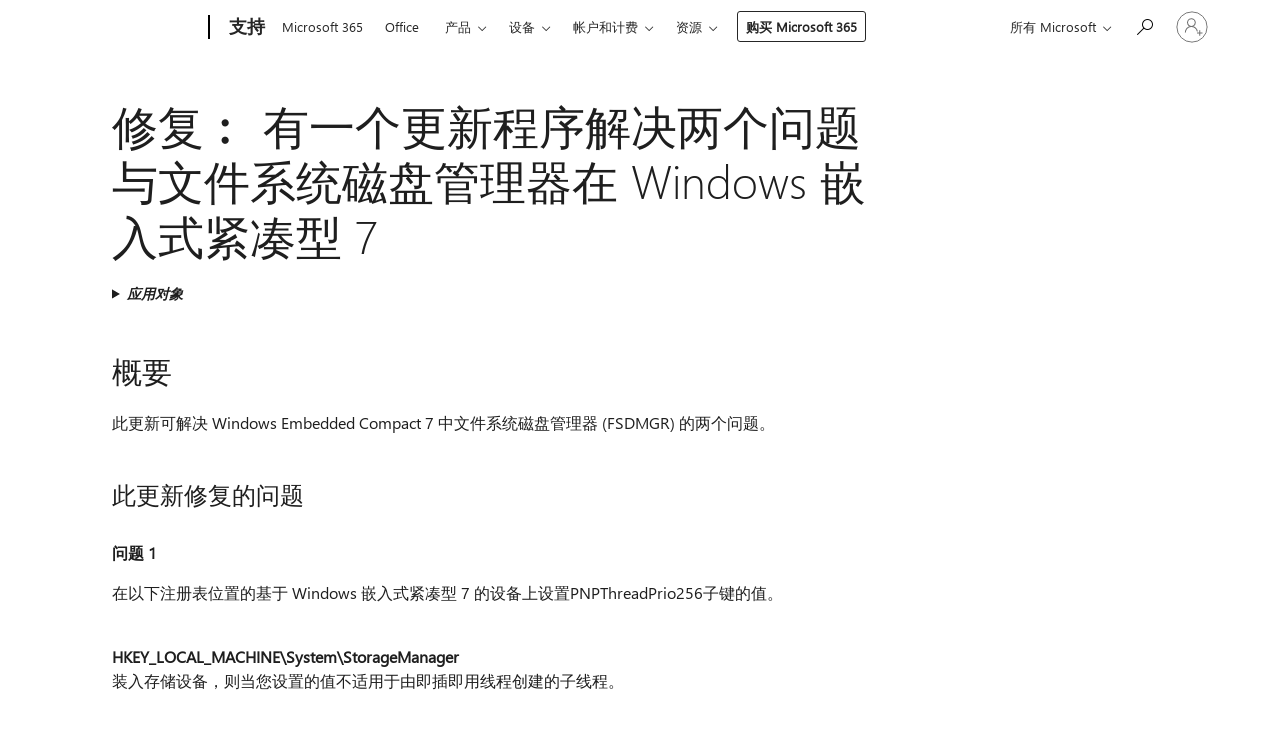

--- FILE ---
content_type: text/html; charset=utf-8
request_url: https://support.microsoft.com/zh-cn/topic/%E4%BF%AE%E5%A4%8D-%E6%9C%89%E4%B8%80%E4%B8%AA%E6%9B%B4%E6%96%B0%E7%A8%8B%E5%BA%8F%E8%A7%A3%E5%86%B3%E4%B8%A4%E4%B8%AA%E9%97%AE%E9%A2%98%E4%B8%8E%E6%96%87%E4%BB%B6%E7%B3%BB%E7%BB%9F%E7%A3%81%E7%9B%98%E7%AE%A1%E7%90%86%E5%99%A8%E5%9C%A8-windows-%E5%B5%8C%E5%85%A5%E5%BC%8F%E7%B4%A7%E5%87%91%E5%9E%8B-7-8bd60259-3d88-b310-c55f-210878e14398
body_size: 163035
content:

<!DOCTYPE html>
<html lang="zh-CN" dir="ltr">
<head>
	<meta charset="utf-8" />
	<meta name="viewport" content="width=device-width, initial-scale=1.0" />
	<title>&#x4FEE;&#x590D;&#xFE30; &#x6709;&#x4E00;&#x4E2A;&#x66F4;&#x65B0;&#x7A0B;&#x5E8F;&#x89E3;&#x51B3;&#x4E24;&#x4E2A;&#x95EE;&#x9898;&#x4E0E;&#x6587;&#x4EF6;&#x7CFB;&#x7EDF;&#x78C1;&#x76D8;&#x7BA1;&#x7406;&#x5668;&#x5728; Windows &#x5D4C;&#x5165;&#x5F0F;&#x7D27;&#x51D1;&#x578B; 7 - Microsoft &#x652F;&#x6301;</title>
	
	
		<link rel="canonical" href="https://support.microsoft.com/zh-cn/topic/%E4%BF%AE%E5%A4%8D-%E6%9C%89%E4%B8%80%E4%B8%AA%E6%9B%B4%E6%96%B0%E7%A8%8B%E5%BA%8F%E8%A7%A3%E5%86%B3%E4%B8%A4%E4%B8%AA%E9%97%AE%E9%A2%98%E4%B8%8E%E6%96%87%E4%BB%B6%E7%B3%BB%E7%BB%9F%E7%A3%81%E7%9B%98%E7%AE%A1%E7%90%86%E5%99%A8%E5%9C%A8-windows-%E5%B5%8C%E5%85%A5%E5%BC%8F%E7%B4%A7%E5%87%91%E5%9E%8B-7-8bd60259-3d88-b310-c55f-210878e14398" />

			<link rel="alternate" hreflang="ar-SA" href="https://support.microsoft.com/ar-sa/topic/%D8%AA%D8%B5%D8%AD%D9%8A%D8%AD-%D9%8A%D8%AA%D9%88%D9%81%D8%B1-%D8%AA%D8%AD%D8%AF%D9%8A%D8%AB-%D8%A3%D9%86-%D8%A7%D8%AB%D9%86%D9%8A%D9%86-%D8%A5%D9%84%D9%89-%D8%AD%D9%84-%D9%85%D8%B4%D9%83%D9%84%D8%A7%D8%AA-%D9%85%D8%B9-%D9%85%D9%84%D9%81-%D9%86%D8%B8%D8%A7%D9%85-%D8%A5%D8%AF%D8%A7%D8%B1%D8%A9-%D8%A7%D9%84%D9%82%D8%B1%D8%B5-%D9%81%D9%8A-windows-7-%D9%85%D8%B6%D8%BA%D9%88%D8%B7-%D9%85%D8%B6%D9%85%D9%86-8bd60259-3d88-b310-c55f-210878e14398" />
			<link rel="alternate" hreflang="bg-BG" href="https://support.microsoft.com/bg-bg/topic/%D0%BA%D0%BE%D1%80%D0%B5%D0%BA%D1%86%D0%B8%D1%8F-%D0%BD%D0%B0%D0%BB%D0%B8%D1%87%D0%BD%D0%B0-%D0%B5-%D0%B0%D0%BA%D1%82%D1%83%D0%B0%D0%BB%D0%B8%D0%B7%D0%B0%D1%86%D0%B8%D1%8F-%D1%80%D0%B5%D1%88%D0%B0%D0%B2%D0%B0-%D0%B4%D0%B2%D0%B0-%D0%BF%D1%80%D0%BE%D0%B1%D0%BB%D0%B5%D0%BC%D0%B8-%D1%81-%D0%B4%D0%B8%D1%81%D0%BA-%D0%BC%D0%B5%D0%BD%D0%B8%D0%B4%D0%B6%D1%8A%D1%80-%D1%84%D0%B0%D0%B9%D0%BB-%D1%81%D0%B8%D1%81%D1%82%D0%B5%D0%BC%D0%B0-windows-embedded-%D0%BA%D0%BE%D0%BC%D0%BF%D0%B0%D0%BA%D1%82%D0%B5%D0%BD-7-8bd60259-3d88-b310-c55f-210878e14398" />
			<link rel="alternate" hreflang="cs-CZ" href="https://support.microsoft.com/cs-cz/topic/oprava-aktualizace-je-k-dispozici-%C5%BEe-%C5%99e%C5%A1%C3%AD-dva-probl%C3%A9my-s-spr%C3%A1vce-syst%C3%A9mu-soubor%C5%AF-disku-v-syst%C3%A9mu-windows-embedded-compact-7-8bd60259-3d88-b310-c55f-210878e14398" />
			<link rel="alternate" hreflang="de-DE" href="https://support.microsoft.com/de-de/topic/update-ein-update-ist-verf%C3%BCgbar-behebt-zwei-probleme-mit-file-system-disk-manager-in-windows-embedded-compact-7-8bd60259-3d88-b310-c55f-210878e14398" />
			<link rel="alternate" hreflang="el-GR" href="https://support.microsoft.com/el-gr/topic/%CE%B5%CF%80%CE%B9%CE%B4%CE%B9%CF%8C%CF%81%CE%B8%CF%89%CF%83%CE%B7-%CE%B4%CE%B9%CE%B1%CF%84%CE%AF%CE%B8%CE%B5%CF%84%CE%B1%CE%B9-%CE%BC%CE%B9%CE%B1-%CE%B5%CE%BD%CE%B7%CE%BC%CE%B5%CF%81%CF%89%CE%BC%CE%AD%CE%BD%CE%B7-%CE%AD%CE%BA%CE%B4%CE%BF%CF%83%CE%B7-%CF%80%CE%BF%CF%85-%CE%B5%CF%80%CE%B9%CE%BB%CF%8D%CE%B5%CE%B9-%CE%B4%CF%8D%CE%BF-%CE%B6%CE%B7%CF%84%CE%AE%CE%BC%CE%B1%CF%84%CE%B1-%CE%BC%CE%B5-%CE%B1%CF%81%CF%87%CE%B5%CE%AF%CE%BF-%CF%83%CF%85%CF%83%CF%84%CE%AE%CE%BC%CE%B1%CF%84%CE%BF%CF%82-%CE%B4%CE%B9%CE%B1%CF%87%CE%B5%CE%AF%CF%81%CE%B9%CF%83%CE%B7%CF%82-%CE%B4%CE%AF%CF%83%CE%BA%CE%BF%CF%85-%CF%83%CF%84%CE%B1-windows-embedded-compact-7-8bd60259-3d88-b310-c55f-210878e14398" />
			<link rel="alternate" hreflang="en-AU" href="https://support.microsoft.com/en-au/topic/fix-an-update-is-available-that-resolves-two-issues-with-file-system-disk-manager-in-windows-embedded-compact-7-8bd60259-3d88-b310-c55f-210878e14398" />
			<link rel="alternate" hreflang="en-GB" href="https://support.microsoft.com/en-gb/topic/fix-an-update-is-available-that-resolves-two-issues-with-file-system-disk-manager-in-windows-embedded-compact-7-8bd60259-3d88-b310-c55f-210878e14398" />
			<link rel="alternate" hreflang="en-US" href="https://support.microsoft.com/en-us/topic/fix-an-update-is-available-that-resolves-two-issues-with-file-system-disk-manager-in-windows-embedded-compact-7-8bd60259-3d88-b310-c55f-210878e14398" />
			<link rel="alternate" hreflang="es-ES" href="https://support.microsoft.com/es-es/topic/revisi%C3%B3n-hay-una-actualizaci%C3%B3n-que-resuelve-dos-problemas-con-el-administrador-de-disco-del-sistema-de-archivos-en-windows-embedded-compact-7-8bd60259-3d88-b310-c55f-210878e14398" />
			<link rel="alternate" hreflang="et-EE" href="https://support.microsoft.com/et-ee/topic/fix-v%C3%A4rskendus-on-saadaval-kaks-lahendatakse-k%C3%BCsimused-koos-file-system-disk-manager-windows-embedded-compact-7-8bd60259-3d88-b310-c55f-210878e14398" />
			<link rel="alternate" hreflang="fr-FR" href="https://support.microsoft.com/fr-fr/topic/correctif-une-mise-%C3%A0-jour-est-disponible-que-r%C3%A9sout-deux-probl%C3%A8mes-avec-le-gestionnaire-de-disque-syst%C3%A8me-de-fichiers-de-windows-embedded-compact-7-8bd60259-3d88-b310-c55f-210878e14398" />
			<link rel="alternate" hreflang="he-IL" href="https://support.microsoft.com/he-il/topic/%D7%AA%D7%99%D7%A7%D7%95%D7%9F-%D7%A2%D7%93%D7%9B%D7%95%D7%9F-%D7%96%D7%9E%D7%99%D7%9F-%D7%A4%D7%95%D7%AA%D7%A8-%D7%A9%D7%AA%D7%99-%D7%91%D7%A2%D7%99%D7%95%D7%AA-%D7%A2%D7%9D-%D7%9E%D7%A0%D7%94%D7%9C-%D7%9E%D7%A2%D7%A8%D7%9B%D7%AA-%D7%A7%D7%91%D7%A6%D7%99%D7%9D-%D7%94%D7%93%D7%99%D7%A1%D7%A7-%D7%91-windows-7-%D7%A7%D7%95%D7%9E%D7%A4%D7%A7%D7%98%D7%99-%D7%9E%D7%95%D7%98%D7%91%D7%A2-8bd60259-3d88-b310-c55f-210878e14398" />
			<link rel="alternate" hreflang="id-ID" href="https://support.microsoft.com/id-id/topic/perbaiki-pemutakhiran-tersedia-menyelesaikan-dua-masalah-dengan-berkas-sistem-disk-manager-di-windows-7-ringkas-tertanam-8bd60259-3d88-b310-c55f-210878e14398" />
			<link rel="alternate" hreflang="it-IT" href="https://support.microsoft.com/it-it/topic/fix-%C3%A8-un-aggiornamento-che-risolve-due-problemi-con-file-di-sistema-gestione-dischi-in-windows-embedded-compact-7-disponibile-8bd60259-3d88-b310-c55f-210878e14398" />
			<link rel="alternate" hreflang="ja-JP" href="https://support.microsoft.com/ja-jp/topic/%E4%BF%AE%E6%AD%A3-%E6%9B%B4%E6%96%B0%E3%83%97%E3%83%AD%E3%82%B0%E3%83%A9%E3%83%A0%E3%81%8C%E3%81%82%E3%82%8B-2-%E3%81%A4%E3%81%AE%E8%A7%A3%E6%B1%BA%E3%81%8C-%E3%83%95%E3%82%A1%E3%82%A4%E3%83%AB-%E3%82%B7%E3%82%B9%E3%83%86%E3%83%A0-%E3%83%87%E3%82%A3%E3%82%B9%E3%82%AF-%E3%83%9E%E3%83%8D%E3%83%BC%E3%82%B8%E3%83%A3%E3%83%BC%E3%81%AB%E3%82%88%E3%82%8B-windows-%E5%9F%8B%E3%82%81%E8%BE%BC%E3%81%BE%E3%82%8C%E3%81%9F%E3%82%B3%E3%83%B3%E3%83%91%E3%82%AF%E3%83%88-7-%E3%82%92%E7%99%BA%E8%A1%8C%E3%81%97%E3%81%BE%E3%81%99-8bd60259-3d88-b310-c55f-210878e14398" />
			<link rel="alternate" hreflang="ko-KR" href="https://support.microsoft.com/ko-kr/topic/fix-%EC%97%85%EB%8D%B0%EC%9D%B4%ED%8A%B8%EA%B0%80-2%EC%97%90%EC%84%9C%EB%8A%94-%ED%8C%8C%EC%9D%BC-%EC%8B%9C%EC%8A%A4%ED%85%9C-%EB%94%94%EC%8A%A4%ED%81%AC-%EA%B4%80%EB%A6%AC%EC%9E%90%EC%99%80-windows-%EC%9E%84%EB%B2%A0%EB%94%94%EB%93%9C-%EC%BB%B4%ED%8C%A9%ED%8A%B8-7%EC%97%90%EC%84%9C-%EB%AC%B8%EC%A0%9C%EB%8A%94-%EC%A0%9C%EA%B3%B5-%EB%90%98-%EA%B3%A0-8bd60259-3d88-b310-c55f-210878e14398" />
			<link rel="alternate" hreflang="lt-LT" href="https://support.microsoft.com/lt-lt/topic/nustatyti-naujinimas-yra-pa%C5%A1alinama-dvi-problemos-su-sistemos-disko-fail%C5%B3-windows-embedded-compact-7-8bd60259-3d88-b310-c55f-210878e14398" />
			<link rel="alternate" hreflang="lv-LV" href="https://support.microsoft.com/lv-lv/topic/labojums-atjaunin%C4%81jums-ir-pieejams-atrisina-divas-probl%C4%93mas-ar-failu-sist%C4%93mas-diska-p%C4%81rvaldnieka-windows-embedded-compact-7-8bd60259-3d88-b310-c55f-210878e14398" />
			<link rel="alternate" hreflang="nb-NO" href="https://support.microsoft.com/nb-no/topic/korriger-finnes-en-oppdatering-som-l%C3%B8ser-to-problemer-med-filen-system-disk-manager-i-windows-embedded-kompakt-7-8bd60259-3d88-b310-c55f-210878e14398" />
			<link rel="alternate" hreflang="nl-NL" href="https://support.microsoft.com/nl-nl/topic/fix-er-is-een-update-beschikbaar-die-lost-twee-problemen-met-schijf-beheer-in-windows-embedded-compact-7-8bd60259-3d88-b310-c55f-210878e14398" />
			<link rel="alternate" hreflang="pl-PL" href="https://support.microsoft.com/pl-pl/topic/poprawka-aktualizacja-jest-dost%C4%99pna-%C5%BCe-rozwi%C4%85zuje-dwie-problem%C3%B3w-z-mened%C5%BCerem-dysku-systemu-plik%C3%B3w-w-systemie-windows-embedded-compact-7-8bd60259-3d88-b310-c55f-210878e14398" />
			<link rel="alternate" hreflang="pt-BR" href="https://support.microsoft.com/pt-br/topic/corre%C3%A7%C3%A3o-h%C3%A1-uma-atualiza%C3%A7%C3%A3o-que-resolve-dois-problemas-com-o-gerenciador-de-disco-do-arquivo-de-sistema-no-windows-embedded-compact-7-8bd60259-3d88-b310-c55f-210878e14398" />
			<link rel="alternate" hreflang="pt-PT" href="https://support.microsoft.com/pt-pt/topic/correc%C3%A7%C3%A3o-existe-uma-actualiza%C3%A7%C3%A3o-que-resolve-dois-problemas-com-o-ficheiro-de-sistema-gestor-de-discos-no-windows-embedded-compact-7-8bd60259-3d88-b310-c55f-210878e14398" />
			<link rel="alternate" hreflang="ro-RO" href="https://support.microsoft.com/ro-ro/topic/remediere-este-disponibil%C4%83-o-actualizare-care-rezolv%C4%83-dou%C4%83-probleme-cu-file-system-disk-manager-%C3%AEn-windows-embedded-compact-7-8bd60259-3d88-b310-c55f-210878e14398" />
			<link rel="alternate" hreflang="ru-RU" href="https://support.microsoft.com/ru-ru/topic/%D0%B8%D1%81%D0%BF%D1%80%D0%B0%D0%B2%D0%B8%D1%82%D1%8C-%D0%B4%D0%BE%D1%81%D1%82%D1%83%D0%BF%D0%BD%D0%BE-%D0%BE%D0%B1%D0%BD%D0%BE%D0%B2%D0%BB%D0%B5%D0%BD%D0%B8%D0%B5-%D1%8D%D1%82%D0%BE-%D0%BE%D0%B1%D0%BD%D0%BE%D0%B2%D0%BB%D0%B5%D0%BD%D0%B8%D0%B5-%D1%83%D1%81%D1%82%D1%80%D0%B0%D0%BD%D1%8F%D0%B5%D1%82-%D0%B4%D0%B2%D0%B5-%D0%BF%D1%80%D0%BE%D0%B1%D0%BB%D0%B5%D0%BC%D1%8B-%D1%81-%D0%B4%D0%B8%D1%81%D0%BF%D0%B5%D1%82%D1%87%D0%B5%D1%80-%D1%84%D0%B0%D0%B9%D0%BB%D0%BE%D0%B2%D0%BE%D0%B9-%D1%81%D0%B8%D1%81%D1%82%D0%B5%D0%BC%D1%8B-%D0%B4%D0%B8%D1%81%D0%BA%D0%B0-%D0%B2-windows-embedded-compact-7-8bd60259-3d88-b310-c55f-210878e14398" />
			<link rel="alternate" hreflang="sk-SK" href="https://support.microsoft.com/sk-sk/topic/oprava-aktualiz%C3%A1cia-je-k-dispoz%C3%ADcii-%C5%BEe-rie%C5%A1i-dva-probl%C3%A9my-s-disku-spr%C3%A1vca-s%C3%BAborov-syst%C3%A9mu-windows-embedded-kompaktn%C3%BD-7-8bd60259-3d88-b310-c55f-210878e14398" />
			<link rel="alternate" hreflang="sv-SE" href="https://support.microsoft.com/sv-se/topic/korrigera-finns-en-uppdatering-att-uppdateringen-l%C3%B6ser-tv%C3%A5-problem-med-filen-system-disk-manager-i-windows-embedded-kompakt-7-8bd60259-3d88-b310-c55f-210878e14398" />
			<link rel="alternate" hreflang="th-TH" href="https://support.microsoft.com/th-th/topic/%E0%B8%81%E0%B8%B2%E0%B8%A3%E0%B9%81%E0%B8%81%E0%B9%89%E0%B9%84%E0%B8%82-%E0%B8%81%E0%B8%B2%E0%B8%A3%E0%B8%9B%E0%B8%A3%E0%B8%B1%E0%B8%9A%E0%B8%9B%E0%B8%A3%E0%B8%B8%E0%B8%87%E0%B8%9E%E0%B8%A3%E0%B9%89%E0%B8%AD%E0%B8%A1%E0%B9%83%E0%B8%8A%E0%B9%89%E0%B8%87%E0%B8%B2%E0%B8%99%E0%B9%83%E0%B8%AB%E0%B9%89%E0%B9%81%E0%B8%81%E0%B9%89%E0%B8%AA%E0%B8%AD%E0%B8%87%E0%B8%9B%E0%B8%B1%E0%B8%8D%E0%B8%AB%E0%B8%B2%E0%B8%81%E0%B8%B1%E0%B8%9A%E0%B9%81%E0%B8%9F%E0%B9%89%E0%B8%A1%E0%B8%A3%E0%B8%B0%E0%B8%9A%E0%B8%9A%E0%B8%95%E0%B8%B1%E0%B8%A7%E0%B8%88%E0%B8%B1%E0%B8%94%E0%B8%81%E0%B8%B2%E0%B8%A3%E0%B8%94%E0%B8%B4%E0%B8%AA%E0%B8%81%E0%B9%8C%E0%B9%83%E0%B8%99-windows-7-%E0%B8%81%E0%B8%B2%E0%B8%A3%E0%B8%81%E0%B8%A3%E0%B8%B0%E0%B8%8A%E0%B8%B1%E0%B8%9A%E0%B8%82%E0%B9%89%E0%B8%AD%E0%B8%A1%E0%B8%B9%E0%B8%A5%E0%B8%9D%E0%B8%B1%E0%B8%87%E0%B8%95%E0%B8%B1%E0%B8%A7-8bd60259-3d88-b310-c55f-210878e14398" />
			<link rel="alternate" hreflang="tr-TR" href="https://support.microsoft.com/tr-tr/topic/d%C3%BCzeltme-bir-g%C3%BCncelle%C5%9Ftirme-giderir-iki-sorunlar%C4%B1-ile-dosya-sistemi-disk-y%C3%B6neticisi-nde-windows-embedded-compact-7-kullan%C4%B1ma-sunuldu-8bd60259-3d88-b310-c55f-210878e14398" />
			<link rel="alternate" hreflang="uk-UA" href="https://support.microsoft.com/uk-ua/topic/%D0%B2%D0%B8%D0%BF%D1%80%D0%B0%D0%B2%D0%BB%D0%B5%D0%BD%D0%BD%D1%8F-%D0%B4%D0%BE%D1%81%D1%82%D1%83%D0%BF%D0%BD%D0%B5-%D0%BE%D0%BD%D0%BE%D0%B2%D0%BB%D0%B5%D0%BD%D0%BD%D1%8F-%D1%83%D1%81%D1%83%D0%B2%D0%B0%D1%94-%D0%B4%D0%B2%D1%96-%D0%BF%D1%80%D0%BE%D0%B1%D0%BB%D0%B5%D0%BC%D0%B8-%D0%B7-%D0%B7-%D1%84%D0%B0%D0%B9%D0%BB%D1%83-%D1%81%D0%B8%D1%81%D1%82%D0%B5%D0%BC%D0%BD%D0%B8%D0%B9-%D0%B4%D0%B8%D1%81%D0%BA-%D0%B4%D0%B8%D1%81%D0%BF%D0%B5%D1%82%D1%87%D0%B5%D1%80-%D1%83-windows-7-%D0%B2%D0%B1%D1%83%D0%B4%D0%BE%D0%B2%D0%B0%D0%BD%D0%B8%D0%B9-compact-8bd60259-3d88-b310-c55f-210878e14398" />
			<link rel="alternate" hreflang="vi-VN" href="https://support.microsoft.com/vi-vn/topic/kh%E1%BA%AFc-ph%E1%BB%A5c-b%E1%BA%A3n-c%E1%BA%ADp-nh%E1%BA%ADt-c%C3%B3-gi%E1%BA%A3i-quy%E1%BA%BFt-hai-v%E1%BA%A5n-%C4%91%E1%BB%81-v%E1%BB%9Bi-file-%C4%91%C4%A9a-qu%E1%BA%A3n-l%C3%BD-h%E1%BB%87-th%E1%BB%91ng-trong-windows-7-compact-nh%C3%BAng-8bd60259-3d88-b310-c55f-210878e14398" />
			<link rel="alternate" hreflang="zh-CN" href="https://support.microsoft.com/zh-cn/topic/%E4%BF%AE%E5%A4%8D-%E6%9C%89%E4%B8%80%E4%B8%AA%E6%9B%B4%E6%96%B0%E7%A8%8B%E5%BA%8F%E8%A7%A3%E5%86%B3%E4%B8%A4%E4%B8%AA%E9%97%AE%E9%A2%98%E4%B8%8E%E6%96%87%E4%BB%B6%E7%B3%BB%E7%BB%9F%E7%A3%81%E7%9B%98%E7%AE%A1%E7%90%86%E5%99%A8%E5%9C%A8-windows-%E5%B5%8C%E5%85%A5%E5%BC%8F%E7%B4%A7%E5%87%91%E5%9E%8B-7-8bd60259-3d88-b310-c55f-210878e14398" />
			<link rel="alternate" hreflang="zh-HK" href="https://support.microsoft.com/zh-hk/topic/%E4%BF%AE%E6%AD%A3-%E6%9C%89%E5%8F%AF%E7%94%A8%E7%9A%84%E6%9B%B4%E6%96%B0%E8%A7%A3%E6%B1%BA%E5%85%A9%E5%80%8B%E5%95%8F%E9%A1%8C%E8%88%87%E6%AA%94%E6%A1%88%E7%B3%BB%E7%B5%B1%E7%A3%81%E7%A2%9F%E7%AE%A1%E7%90%86%E5%93%A1%E5%9C%A8-windows-%E7%9A%84%E5%85%A7%E5%B5%8C%E5%A3%93%E7%B8%AE-7-8bd60259-3d88-b310-c55f-210878e14398" />
			<link rel="alternate" hreflang="zh-TW" href="https://support.microsoft.com/zh-tw/topic/%E4%BF%AE%E6%AD%A3-%E6%9C%89%E5%8F%AF%E7%94%A8%E7%9A%84%E6%9B%B4%E6%96%B0%E8%A7%A3%E6%B1%BA%E5%85%A9%E5%80%8B%E5%95%8F%E9%A1%8C%E8%88%87%E6%AA%94%E6%A1%88%E7%B3%BB%E7%B5%B1%E7%A3%81%E7%A2%9F%E7%AE%A1%E7%90%86%E5%93%A1%E5%9C%A8-windows-%E7%9A%84%E5%85%A7%E5%B5%8C%E5%A3%93%E7%B8%AE-7-8bd60259-3d88-b310-c55f-210878e14398" />
	<meta name="awa-articleGuid" content="8bd60259-3d88-b310-c55f-210878e14398" />
	
	<meta name="description" content="&#x672C;&#x6587;&#x4ECB;&#x7ECD;&#x89E3;&#x51B3;&#x4E24;&#x4E2A;&#x95EE;&#x9898;&#x4E0E;&#x6587;&#x4EF6;&#x7CFB;&#x7EDF;&#x78C1;&#x76D8;&#x7BA1;&#x7406;&#x5668;&#x5728; Windows &#x5D4C;&#x5165;&#x5F0F;&#x7D27;&#x51D1;&#x578B; 7 &#x66F4;&#x65B0;&#x3002;" />
	<meta name="firstPublishedDate" content="2017-02-24" />
	<meta name="lastPublishedDate" content="2021-12-21" />
	<meta name="commitId" content="48456816d2c1bab4df59daca5b06858a844d9489" />
	<meta name="schemaName" content="ARTICLE" />
	<meta name="awa-schemaName" content="ARTICLE" />

	
	
	
	
	
	<meta name="search.description" content="&#x672C;&#x6587;&#x4ECB;&#x7ECD;&#x89E3;&#x51B3;&#x4E24;&#x4E2A;&#x95EE;&#x9898;&#x4E0E;&#x6587;&#x4EF6;&#x7CFB;&#x7EDF;&#x78C1;&#x76D8;&#x7BA1;&#x7406;&#x5668;&#x5728; Windows &#x5D4C;&#x5165;&#x5F0F;&#x7D27;&#x51D1;&#x578B; 7 &#x66F4;&#x65B0;&#x3002;" />
	<meta name="search.IsOfficeDoc" content="true" />
	
	
	
	
	<meta name="search.products" content="7a71758e-ae98-3d4e-e5f1-959a6a5a226c" />
	
	
	
	<meta name="search.mkt" content="zh-CN" />

	<meta name="ms.product" content="7a71758e-ae98-3d4e-e5f1-959a6a5a226c" />
	<meta name="ms.productName" content="Windows Embedded Compact 7" />
	<meta name="ms.lang" content="zh" />
	<meta name="ms.loc" content="CN" />
	<meta name="ms.ocpub.assetID" content="8bd60259-3d88-b310-c55f-210878e14398" />

	<meta name="awa-kb_id" content="2846789" />
	<meta name="awa-isContactUsAllowed" content="false" />
	<meta name="awa-asst" content="8bd60259-3d88-b310-c55f-210878e14398" />
	<meta name="awa-pageType" content="Article" />
	



	


<meta name="awa-env" content="Production" />
<meta name="awa-market" content="zh-CN" />
<meta name="awa-contentlang" content="zh" />
<meta name="awa-userFlightingId" content="5dc48905-8e90-4cb3-8fbd-7dc974ceb7ba" />
<meta name="awa-expid" content="P-R-1753027-1-1;P-R-1087983-1-1;P-E-1693585-2-3;P-E-1661482-C1-3;P-E-1660511-C1-3;P-E-1656596-2-5;P-E-1551018-2-8;P-E-1585233-2-3;P-E-1570667-2-4;P-E-1560750-2-7;P-E-1554013-2-6;P-E-1536917-C1-5;P-E-1526785-2-5;P-E-1260007-C1-3;P-E-1046152-2-3;P-R-1545158-1-4;P-R-1426254-2-6;P-R-1392118-1-2;P-R-1245128-2-4;P-R-1235984-2-3;P-R-1211158-1-4;P-R-1150391-2-8;P-R-1150395-2-8;P-R-1150399-2-8;P-R-1150396-2-8;P-R-1150394-2-8;P-R-1150390-2-8;P-R-1150386-2-8;P-R-1146801-1-11;P-R-1141562-1-2;P-R-1141283-2-9;P-R-1136354-10-10;P-R-1119659-1-16;P-R-1119437-1-17;P-R-1116805-2-18;P-R-1116803-2-20;P-R-1114100-1-2;P-R-1100996-2-14;P-R-1096341-2-6;P-R-1088825-2-10;P-R-1089468-1-2;P-R-1085248-1-2;P-R-1072011-12-8;P-R-1033854-4-6;P-R-1029969-4-4;P-R-1020735-5-10;P-R-1018544-4-7;P-R-1009708-2-9;P-R-1005895-2-11;P-R-113175-4-7;P-R-110379-1-7;P-R-107838-1-7;P-R-106524-1-3;P-R-103787-2-5;P-R-101783-1-2;P-R-97577-1-5;P-R-97457-1-10;P-R-94390-1-2;P-R-94360-10-25;P-R-93416-1-3;P-R-90963-2-2;P-R-73296-2-15" />
<meta name="awa-irisId" />
<meta name="awa-origindatacenter" content="Central US" />
<meta name="awa-variationid" content="ECS" />
<meta name="awa-prdct" content="office.com" />
<meta name="awa-stv" content="3.0.0-09ad8533cf0040dbd4a6c9c70c9689a2411c6a65&#x2B;09ad8533cf0040dbd4a6c9c70c9689a2411c6a65" />


 
	<meta name="awa-title" content="&#x4FEE;&#x590D;&#xFE30; &#x6709;&#x4E00;&#x4E2A;&#x66F4;&#x65B0;&#x7A0B;&#x5E8F;&#x89E3;&#x51B3;&#x4E24;&#x4E2A;&#x95EE;&#x9898;&#x4E0E;&#x6587;&#x4EF6;&#x7CFB;&#x7EDF;&#x78C1;&#x76D8;&#x7BA1;&#x7406;&#x5668;&#x5728; Windows &#x5D4C;&#x5165;&#x5F0F;&#x7D27;&#x51D1;&#x578B; 7 - Microsoft &#x652F;&#x6301;" />
	
	<meta name="awa-selfHelpExp" content="railbanner_m365" />
	<meta name="awa-dataBoundary" content="WW" />

	<link rel="stylesheet" href="/css/fonts/site-fonts.css?v=XWcxZPSEmN3tnHWAVMOFsAlPJq7aug49fUGb8saTNjw" />
	<link rel="stylesheet" href="/css/glyphs/glyphs.css?v=VOnvhT441Pay0WAKH5gdcXXigXpiuNbaQcI9DgXyoDE" />

	

    <link rel="dns-prefetch" href="https://aadcdn.msftauth.net" />
    <link rel="preconnect" href="https://aadcdn.msftauth.net" crossorigin=&quot;anonymous&quot; />
    <link rel="dns-prefetch" href="https://browser.events.data.microsoft.com" />
    <link rel="preconnect" href="https://browser.events.data.microsoft.com" crossorigin=&quot;anonymous&quot; />
    <link rel="dns-prefetch" href="https://c.s-microsoft.com" />
    <link rel="preconnect" href="https://c.s-microsoft.com" crossorigin=&quot;anonymous&quot; />
    <link rel="dns-prefetch" href="https://img-prod-cms-rt-microsoft-com.akamaized.net" />
    <link rel="preconnect" href="https://img-prod-cms-rt-microsoft-com.akamaized.net" crossorigin=&quot;anonymous&quot; />
    <link rel="dns-prefetch" href="https://js.monitor.azure.com" />
    <link rel="preconnect" href="https://js.monitor.azure.com" crossorigin=&quot;anonymous&quot; />
    <link rel="dns-prefetch" href="https://logincdn.msauth.net" />
    <link rel="preconnect" href="https://logincdn.msauth.net" crossorigin=&quot;anonymous&quot; />
    <link rel="dns-prefetch" href="https://mem.gfx.ms" />
    <link rel="preconnect" href="https://mem.gfx.ms" crossorigin=&quot;anonymous&quot; />
    <link rel="dns-prefetch" href="https://www.microsoft.com" />
    <link rel="preconnect" href="https://www.microsoft.com" crossorigin=&quot;anonymous&quot; />


	<link rel="stylesheet" href="/css/Article/article.css?v=0L89BVeP4I_vlf3G71MrPYAXM1CtRPw6ZcJwIduUvCA" />
	
	<link rel="stylesheet" href="/css/SearchBox/search-box.css?v=bybwzGBajHicVXspVs540UfV0swW0vCbOmBjBryj9N4" />
	<link rel="stylesheet" href="/css/sitewide/articleCss-overwrite.css?v=D0lQRoIlvFHSQBRTb-gAQ5KkFe8B8NuSoliBjnT5xZ4" />
	
	
	<link rel="stylesheet" href="/css/MeControlCallout/teaching-callout.css?v=690pjf05o15fVEafEpUwgaF8vqVfOkp5wP1Jl9gE99U" />
	
	<noscript>
		<link rel="stylesheet" href="/css/Article/article.noscript.css?v=88-vV8vIkcKpimEKjULkqpt8CxdXf5avAeGxsHgVOO0" />
	</noscript>

	<link rel="stylesheet" href="/css/promotionbanner/promotion-banner.css?v=cAmflE3c6Gw7niTOiMPEie9MY87yDE2mSl3DO7_jZRI" media="none" onload="this.media=&#x27;all&#x27;" /><noscript><link href="/css/promotionbanner/promotion-banner.css?v=cAmflE3c6Gw7niTOiMPEie9MY87yDE2mSl3DO7_jZRI" rel="stylesheet"></noscript>
	
	<link rel="stylesheet" href="/css/ArticleSupportBridge/article-support-bridge.css?v=R_P0TJvD9HoRHQBEdvBR1WhNn7dSbvOYWmVA9taxbpM" media="none" onload="this.media=&#x27;all&#x27;" /><noscript><link href="/css/ArticleSupportBridge/article-support-bridge.css?v=R_P0TJvD9HoRHQBEdvBR1WhNn7dSbvOYWmVA9taxbpM" rel="stylesheet"></noscript>
	<link rel="stylesheet" href="/css/StickyFeedback/sticky-feedback.css?v=cMfNdAUue7NxZUj3dIt_v5DIuzmw9ohJW109iXQpWnI" media="none" onload="this.media=&#x27;all&#x27;" /><noscript><link href="/css/StickyFeedback/sticky-feedback.css?v=cMfNdAUue7NxZUj3dIt_v5DIuzmw9ohJW109iXQpWnI" rel="stylesheet"></noscript>
	<link rel="stylesheet" href="/css/feedback/feedback.css?v=Rkcw_yfLWOMtOcWOljMOiZgymMcrG0GDpo4Lf-TUzPo" media="none" onload="this.media=&#x27;all&#x27;" /><noscript><link href="/css/feedback/feedback.css?v=Rkcw_yfLWOMtOcWOljMOiZgymMcrG0GDpo4Lf-TUzPo" rel="stylesheet"></noscript>
	
	

	<link rel="apple-touch-icon" sizes="180x180" href="/apple-touch-icon.png">
<link rel="icon" type="image/png" sizes="32x32" href="/favicon-32x32.png">
<link rel="icon" type="image/png" sizes="16x16" href="/favicon-16x16.png">


	
        <link rel="stylesheet" href="https://www.microsoft.com/onerfstatics/marketingsites-wcus-prod/chinese-simplified/shell/_scrf/css/themes=default.device=uplevel_web_pc/63-57d110/c9-be0100/a6-e969ef/43-9f2e7c/82-8b5456/a0-5d3913/4f-460e79/ae-f1ac0c?ver=2.0&amp;_cf=02242021_3231" type="text/css" media="all" />
    

	
	
	<script type="text/javascript">
		var OOGlobal = {
			BaseDomain: location.protocol + "//" + location.host,
			Culture: "zh-CN",
			Language: "zh",
			LCID: "2052",
			IsAuthenticated: "False",
			WebAppUrl: "https://office.com/start",
			GUID: "8bd60259-3d88-b310-c55f-210878e14398",
			Platform: navigator.platform,
			MixOembedUrl: "https://mix.office.com/oembed/",
			MixWatchUrl: "https://mix.office.com/watch/"
		};
	</script>

	
		


<script type="text/javascript">
	(function () {
		var creativeReady = false;
		var isSilentSignInComplete = false;
		var authInfo = {
			authType: "None",
			puid: "",
			tenantId: "",
			isAdult: true
			};

		var renderPromotion = function (dataBoundary) {
			if (creativeReady && isSilentSignInComplete) {
				window.UcsCreative.renderTemplate({
					partnerId: "7bb7e07d-3e57-4ee3-b78f-26a4292b841a",
					shouldSetUcsMuid: true,
					dataBoundary: dataBoundary,
					attributes: {
						placement: "88000534",
						locale: "zh-cn",
						country: "cn",
						scs_ecsFlightId: "P-R-1753027-1;P-R-1087983-1;P-E-1693585-2;P-E-1661482-C1;P-E-1660511-C1;P-E-1656596-2;P-E-1551018-2;P-E-1585233-2;P-E-1570667-2;P-E-1560750-2;P-E-1554013-2;P-E-1536917-C1;P-E-1526785-2;P-E-1260007-C1;P-E-1046152-2;P-R-1545158-1;P-R-1426254-2;P-R-1392118-1;P-R-1245128-2;P-R-1235984-2;P-R-1211158-1;P-R-1150391-2;P-R-1150395-2;P-R-1150399-2;P-R-1150396-2;P-R-1150394-2;P-R-1150390-2;P-R-1150386-2;P-R-1146801-1;P-R-1141562-1;P-R-1141283-2;P-R-1136354-10;P-R-1119659-1;P-R-1119437-1;P-R-1116805-2;P-R-1116803-2;P-R-1114100-1;P-R-1100996-2;P-R-1096341-2;P-R-1088825-2;P-R-1089468-1;P-R-1085248-1;P-R-1072011-12;P-R-1033854-4;P-R-1029969-4;P-R-1020735-5;P-R-1018544-4;P-R-1009708-2;P-R-1005895-2;P-R-113175-4;P-R-110379-1;P-R-107838-1;P-R-106524-1;P-R-103787-2;P-R-101783-1;P-R-97577-1;P-R-97457-1;P-R-94390-1;P-R-94360-10;P-R-93416-1;P-R-90963-2;P-R-73296-2",
						SCS_promotionCategory: "uhfbuybutton;railbanner_m365",
						articleType: "railbanner_m365",
						operatingSystem: "Mac",
						authType: authInfo.authType,
						PUID: authInfo.puid,
						TenantId: authInfo.tenantId,
                        TOPT: "",
                        AdditionalBannerId: "ucsRailInlineContainer",
					}
				});
			}
		};

		window.document.addEventListener('ucsCreativeRendered', function () {
			if (typeof window.initPromotionLogger !== 'undefined') {
				window.initPromotionLogger();
			}
		});

		window.document.addEventListener('ucsCreativeReady', function () {
			creativeReady = true;
			renderPromotion("WW");
		});

		if (!isSilentSignInComplete) {
			window.document.addEventListener('silentSignInComplete', function (event) {
				if (event.detail && event.detail.puid) {
					authInfo.isAdult = event.detail.isAdult;
					authInfo.authType = event.detail.authType;
					authInfo.puid = event.detail.puid;
					authInfo.tenantId = event.detail.account.tenantId;
				}

				isSilentSignInComplete = true;
				renderPromotion(event.detail.dataBoundary);
			});
		}
	})();
</script>

<script type="text/javascript" defer src="/lib/ucs/dist/ucsCreativeService.js?v=RNwXI4r6IRH1mrd2dPPGZEYOQnUcs8HAddnyceXlw88"></script>
	

	<script>
		if (window.location.search) {
			var params = new URLSearchParams(window.location.search);
			if (params.has('action') && params.get('action') === 'download'){
				params.delete('action');
			}

			history.replaceState({}, '', window.location.pathname + (params.toString() ? '?' + params.toString() : ''));
		}
	</script>


</head>
<body class="supCont ocArticle">
	<div id="ocBodyWrapper">
		

		<div class="ucsUhfContainer"></div>

		
            <div id="headerArea" class="uhf"  data-m='{"cN":"headerArea","cT":"Area_coreuiArea","id":"a1Body","sN":1,"aN":"Body"}'>
                <div id="headerRegion"      data-region-key="headerregion" data-m='{"cN":"headerRegion","cT":"Region_coreui-region","id":"r1a1","sN":1,"aN":"a1"}' >

    <div  id="headerUniversalHeader" data-m='{"cN":"headerUniversalHeader","cT":"Module_coreui-universalheader","id":"m1r1a1","sN":1,"aN":"r1a1"}'  data-module-id="Category|headerRegion|coreui-region|headerUniversalHeader|coreui-universalheader">
        






        <a id="uhfSkipToMain" class="m-skip-to-main" href="javascript:void(0)" data-href="#supArticleContent" tabindex="0" data-m='{"cN":"Skip to content_nonnav","id":"nn1m1r1a1","sN":1,"aN":"m1r1a1"}'>跳转至主内容</a>


<header class="c-uhfh context-uhf no-js c-sgl-stck c-category-header " itemscope="itemscope" data-header-footprint="/SMCConvergence/ContextualHeader-Site, fromService: True"   data-magict="true"   itemtype="http://schema.org/Organization">
    <div class="theme-light js-global-head f-closed  global-head-cont" data-m='{"cN":"Universal Header_cont","cT":"Container","id":"c2m1r1a1","sN":2,"aN":"m1r1a1"}'>
        <div class="c-uhfh-gcontainer-st">
            <button type="button" class="c-action-trigger c-glyph glyph-global-nav-button" aria-label="All Microsoft expand to see list of Microsoft products and services" initialState-label="All Microsoft expand to see list of Microsoft products and services" toggleState-label="Close All Microsoft list" aria-expanded="false" data-m='{"cN":"Mobile menu button_nonnav","id":"nn1c2m1r1a1","sN":1,"aN":"c2m1r1a1"}'></button>
            <button type="button" class="c-action-trigger c-glyph glyph-arrow-htmllegacy c-close-search" aria-label="关闭搜索" aria-expanded="false" data-m='{"cN":"Close Search_nonnav","id":"nn2c2m1r1a1","sN":2,"aN":"c2m1r1a1"}'></button>
                    <a id="uhfLogo" class="c-logo c-sgl-stk-uhfLogo" itemprop="url" href="https://www.microsoft.com" aria-label="Microsoft" data-m='{"cN":"GlobalNav_Logo_cont","cT":"Container","id":"c3c2m1r1a1","sN":3,"aN":"c2m1r1a1"}'>
                        <img alt="" itemprop="logo" class="c-image" src="https://uhf.microsoft.com/images/microsoft/RE1Mu3b.png" role="presentation" aria-hidden="true" />
                        <span itemprop="name" role="presentation" aria-hidden="true">Microsoft</span>
                    </a>
            <div class="f-mobile-title">
                <button type="button" class="c-action-trigger c-glyph glyph-chevron-left" aria-label="查看更多菜单选项" data-m='{"cN":"Mobile back button_nonnav","id":"nn4c2m1r1a1","sN":4,"aN":"c2m1r1a1"}'></button>
                <span data-global-title="Microsoft 主页" class="js-mobile-title">支持</span>
                <button type="button" class="c-action-trigger c-glyph glyph-chevron-right" aria-label="查看更多菜单选项" data-m='{"cN":"Mobile forward button_nonnav","id":"nn5c2m1r1a1","sN":5,"aN":"c2m1r1a1"}'></button>
            </div>
                    <div class="c-show-pipe x-hidden-vp-mobile-st">
                        <a id="uhfCatLogo" class="c-logo c-cat-logo" href="https://support.microsoft.com/zh-cn" aria-label="支持" itemprop="url" data-m='{"cN":"CatNav_支持_nav","id":"n6c2m1r1a1","sN":6,"aN":"c2m1r1a1"}'>
                                <span>支持</span>
                        </a>
                    </div>
                <div class="cat-logo-button-cont x-hidden">
                        <button type="button" id="uhfCatLogoButton" class="c-cat-logo-button x-hidden" aria-expanded="false" aria-label="支持" data-m='{"cN":"支持_nonnav","id":"nn7c2m1r1a1","sN":7,"aN":"c2m1r1a1"}'>
                            支持
                        </button>
                </div>



                    <nav id="uhf-g-nav" aria-label="上下文菜单" class="c-uhfh-gnav" data-m='{"cN":"Category nav_cont","cT":"Container","id":"c8c2m1r1a1","sN":8,"aN":"c2m1r1a1"}'>
            <ul class="js-paddle-items">
                    <li class="single-link js-nav-menu x-hidden-none-mobile-vp uhf-menu-item">
                        <a class="c-uhf-nav-link" href="https://support.microsoft.com/zh-cn" data-m='{"cN":"CatNav_主页_nav","id":"n1c8c2m1r1a1","sN":1,"aN":"c8c2m1r1a1"}' > 主页 </a>
                    </li>
                                        <li class="single-link js-nav-menu uhf-menu-item">
                            <a id="c-shellmenu_0" class="c-uhf-nav-link" href="https://www.microsoft.com/microsoft-365?ocid=cmmttvzgpuy" data-m='{"id":"n2c8c2m1r1a1","sN":2,"aN":"c8c2m1r1a1"}'>Microsoft 365</a>
                        </li>
                        <li class="single-link js-nav-menu uhf-menu-item">
                            <a id="c-shellmenu_1" class="c-uhf-nav-link" href="https://www.microsoft.com/microsoft-365/microsoft-office?ocid=cmml7tr0rib" data-m='{"id":"n3c8c2m1r1a1","sN":3,"aN":"c8c2m1r1a1"}'>Office</a>
                        </li>
                        <li class="nested-menu uhf-menu-item">
                            <div class="c-uhf-menu js-nav-menu">
                                <button type="button" id="c-shellmenu_2"  aria-expanded="false" data-m='{"id":"nn4c8c2m1r1a1","sN":4,"aN":"c8c2m1r1a1"}'>产品</button>

                                <ul class="" data-class-idn="" aria-hidden="true" data-m='{"cT":"Container","id":"c5c8c2m1r1a1","sN":5,"aN":"c8c2m1r1a1"}'>
        <li class="js-nav-menu single-link" data-m='{"cT":"Container","id":"c1c5c8c2m1r1a1","sN":1,"aN":"c5c8c2m1r1a1"}'>
            <a id="c-shellmenu_3" class="js-subm-uhf-nav-link" href="https://support.microsoft.com/zh-cn/microsoft-365" data-m='{"id":"n1c1c5c8c2m1r1a1","sN":1,"aN":"c1c5c8c2m1r1a1"}'>Microsoft 365</a>
            
        </li>
        <li class="js-nav-menu single-link" data-m='{"cT":"Container","id":"c2c5c8c2m1r1a1","sN":2,"aN":"c5c8c2m1r1a1"}'>
            <a id="c-shellmenu_4" class="js-subm-uhf-nav-link" href="https://support.microsoft.com/zh-cn/outlook" data-m='{"id":"n1c2c5c8c2m1r1a1","sN":1,"aN":"c2c5c8c2m1r1a1"}'>Outlook</a>
            
        </li>
        <li class="js-nav-menu single-link" data-m='{"cT":"Container","id":"c3c5c8c2m1r1a1","sN":3,"aN":"c5c8c2m1r1a1"}'>
            <a id="c-shellmenu_5" class="js-subm-uhf-nav-link" href="https://support.microsoft.com/zh-cn/teams" data-m='{"id":"n1c3c5c8c2m1r1a1","sN":1,"aN":"c3c5c8c2m1r1a1"}'>Microsoft Teams</a>
            
        </li>
        <li class="js-nav-menu single-link" data-m='{"cT":"Container","id":"c4c5c8c2m1r1a1","sN":4,"aN":"c5c8c2m1r1a1"}'>
            <a id="c-shellmenu_6" class="js-subm-uhf-nav-link" href="https://support.microsoft.com/zh-cn/onedrive" data-m='{"id":"n1c4c5c8c2m1r1a1","sN":1,"aN":"c4c5c8c2m1r1a1"}'>OneDrive</a>
            
        </li>
        <li class="js-nav-menu single-link" data-m='{"cT":"Container","id":"c5c5c8c2m1r1a1","sN":5,"aN":"c5c8c2m1r1a1"}'>
            <a id="c-shellmenu_7" class="js-subm-uhf-nav-link" href="https://support.microsoft.com/zh-cn/microsoft-copilot" data-m='{"id":"n1c5c5c8c2m1r1a1","sN":1,"aN":"c5c5c8c2m1r1a1"}'>Microsoft Copilot</a>
            
        </li>
        <li class="js-nav-menu single-link" data-m='{"cT":"Container","id":"c6c5c8c2m1r1a1","sN":6,"aN":"c5c8c2m1r1a1"}'>
            <a id="c-shellmenu_8" class="js-subm-uhf-nav-link" href="https://support.microsoft.com/zh-cn/onenote" data-m='{"id":"n1c6c5c8c2m1r1a1","sN":1,"aN":"c6c5c8c2m1r1a1"}'>OneNote</a>
            
        </li>
        <li class="js-nav-menu single-link" data-m='{"cT":"Container","id":"c7c5c8c2m1r1a1","sN":7,"aN":"c5c8c2m1r1a1"}'>
            <a id="c-shellmenu_9" class="js-subm-uhf-nav-link" href="https://support.microsoft.com/zh-cn/windows" data-m='{"id":"n1c7c5c8c2m1r1a1","sN":1,"aN":"c7c5c8c2m1r1a1"}'>Windows</a>
            
        </li>
        <li class="js-nav-menu single-link" data-m='{"cT":"Container","id":"c8c5c8c2m1r1a1","sN":8,"aN":"c5c8c2m1r1a1"}'>
            <a id="c-shellmenu_10" class="js-subm-uhf-nav-link" href="https://support.microsoft.com/zh-cn/all-products" data-m='{"id":"n1c8c5c8c2m1r1a1","sN":1,"aN":"c8c5c8c2m1r1a1"}'>更多信息 ...</a>
            
        </li>
                                                    
                                </ul>
                            </div>
                        </li>                        <li class="nested-menu uhf-menu-item">
                            <div class="c-uhf-menu js-nav-menu">
                                <button type="button" id="c-shellmenu_11"  aria-expanded="false" data-m='{"id":"nn6c8c2m1r1a1","sN":6,"aN":"c8c2m1r1a1"}'>设备</button>

                                <ul class="" data-class-idn="" aria-hidden="true" data-m='{"cT":"Container","id":"c7c8c2m1r1a1","sN":7,"aN":"c8c2m1r1a1"}'>
        <li class="js-nav-menu single-link" data-m='{"cT":"Container","id":"c1c7c8c2m1r1a1","sN":1,"aN":"c7c8c2m1r1a1"}'>
            <a id="c-shellmenu_12" class="js-subm-uhf-nav-link" href="https://support.microsoft.com/zh-cn/surface" data-m='{"id":"n1c1c7c8c2m1r1a1","sN":1,"aN":"c1c7c8c2m1r1a1"}'>Surface</a>
            
        </li>
        <li class="js-nav-menu single-link" data-m='{"cT":"Container","id":"c2c7c8c2m1r1a1","sN":2,"aN":"c7c8c2m1r1a1"}'>
            <a id="c-shellmenu_13" class="js-subm-uhf-nav-link" href="https://support.microsoft.com/zh-cn/pc-accessories" data-m='{"id":"n1c2c7c8c2m1r1a1","sN":1,"aN":"c2c7c8c2m1r1a1"}'>电脑配件</a>
            
        </li>
        <li class="js-nav-menu single-link" data-m='{"cT":"Container","id":"c3c7c8c2m1r1a1","sN":3,"aN":"c7c8c2m1r1a1"}'>
            <a id="c-shellmenu_14" class="js-subm-uhf-nav-link" href="https://support.xbox.com/" data-m='{"id":"n1c3c7c8c2m1r1a1","sN":1,"aN":"c3c7c8c2m1r1a1"}'>Xbox</a>
            
        </li>
        <li class="js-nav-menu single-link" data-m='{"cT":"Container","id":"c4c7c8c2m1r1a1","sN":4,"aN":"c7c8c2m1r1a1"}'>
            <a id="c-shellmenu_15" class="js-subm-uhf-nav-link" href="https://support.xbox.com/help/games-apps/my-games-apps/all-about-pc-gaming" data-m='{"id":"n1c4c7c8c2m1r1a1","sN":1,"aN":"c4c7c8c2m1r1a1"}'>PC 游戏</a>
            
        </li>
        <li class="js-nav-menu single-link" data-m='{"cT":"Container","id":"c5c7c8c2m1r1a1","sN":5,"aN":"c7c8c2m1r1a1"}'>
            <a id="c-shellmenu_16" class="js-subm-uhf-nav-link" href="https://docs.microsoft.com/hololens/" data-m='{"id":"n1c5c7c8c2m1r1a1","sN":1,"aN":"c5c7c8c2m1r1a1"}'>HoloLens</a>
            
        </li>
        <li class="js-nav-menu single-link" data-m='{"cT":"Container","id":"c6c7c8c2m1r1a1","sN":6,"aN":"c7c8c2m1r1a1"}'>
            <a id="c-shellmenu_17" class="js-subm-uhf-nav-link" href="https://learn.microsoft.com/surface-hub/" data-m='{"id":"n1c6c7c8c2m1r1a1","sN":1,"aN":"c6c7c8c2m1r1a1"}'>Surface Hub</a>
            
        </li>
        <li class="js-nav-menu single-link" data-m='{"cT":"Container","id":"c7c7c8c2m1r1a1","sN":7,"aN":"c7c8c2m1r1a1"}'>
            <a id="c-shellmenu_18" class="js-subm-uhf-nav-link" href="https://support.microsoft.com/zh-cn/warranty" data-m='{"id":"n1c7c7c8c2m1r1a1","sN":1,"aN":"c7c7c8c2m1r1a1"}'>硬件保修</a>
            
        </li>
                                                    
                                </ul>
                            </div>
                        </li>                        <li class="nested-menu uhf-menu-item">
                            <div class="c-uhf-menu js-nav-menu">
                                <button type="button" id="c-shellmenu_19"  aria-expanded="false" data-m='{"id":"nn8c8c2m1r1a1","sN":8,"aN":"c8c2m1r1a1"}'>帐户和计费</button>

                                <ul class="" data-class-idn="" aria-hidden="true" data-m='{"cT":"Container","id":"c9c8c2m1r1a1","sN":9,"aN":"c8c2m1r1a1"}'>
        <li class="js-nav-menu single-link" data-m='{"cT":"Container","id":"c1c9c8c2m1r1a1","sN":1,"aN":"c9c8c2m1r1a1"}'>
            <a id="c-shellmenu_20" class="js-subm-uhf-nav-link" href="https://support.microsoft.com/zh-cn/account" data-m='{"id":"n1c1c9c8c2m1r1a1","sN":1,"aN":"c1c9c8c2m1r1a1"}'>帐户​​</a>
            
        </li>
        <li class="js-nav-menu single-link" data-m='{"cT":"Container","id":"c2c9c8c2m1r1a1","sN":2,"aN":"c9c8c2m1r1a1"}'>
            <a id="c-shellmenu_21" class="js-subm-uhf-nav-link" href="https://support.microsoft.com/zh-cn/microsoft-store-and-billing" data-m='{"id":"n1c2c9c8c2m1r1a1","sN":1,"aN":"c2c9c8c2m1r1a1"}'>Microsoft Store 和计费</a>
            
        </li>
                                                    
                                </ul>
                            </div>
                        </li>                        <li class="nested-menu uhf-menu-item">
                            <div class="c-uhf-menu js-nav-menu">
                                <button type="button" id="c-shellmenu_22"  aria-expanded="false" data-m='{"id":"nn10c8c2m1r1a1","sN":10,"aN":"c8c2m1r1a1"}'>资源</button>

                                <ul class="" data-class-idn="" aria-hidden="true" data-m='{"cT":"Container","id":"c11c8c2m1r1a1","sN":11,"aN":"c8c2m1r1a1"}'>
        <li class="js-nav-menu single-link" data-m='{"cT":"Container","id":"c1c11c8c2m1r1a1","sN":1,"aN":"c11c8c2m1r1a1"}'>
            <a id="c-shellmenu_23" class="js-subm-uhf-nav-link" href="https://support.microsoft.com/zh-cn/whats-new" data-m='{"id":"n1c1c11c8c2m1r1a1","sN":1,"aN":"c1c11c8c2m1r1a1"}'>新增功能</a>
            
        </li>
        <li class="js-nav-menu single-link" data-m='{"cT":"Container","id":"c2c11c8c2m1r1a1","sN":2,"aN":"c11c8c2m1r1a1"}'>
            <a id="c-shellmenu_24" class="js-subm-uhf-nav-link" href="https://answers.microsoft.com/lang" data-m='{"id":"n1c2c11c8c2m1r1a1","sN":1,"aN":"c2c11c8c2m1r1a1"}'>社区论坛</a>
            
        </li>
        <li class="js-nav-menu single-link" data-m='{"cT":"Container","id":"c3c11c8c2m1r1a1","sN":3,"aN":"c11c8c2m1r1a1"}'>
            <a id="c-shellmenu_25" class="js-subm-uhf-nav-link" href="https://portal.office.com/AdminPortal#/support" data-m='{"id":"n1c3c11c8c2m1r1a1","sN":1,"aN":"c3c11c8c2m1r1a1"}'>Microsoft 365 管理员</a>
            
        </li>
        <li class="js-nav-menu single-link" data-m='{"cT":"Container","id":"c4c11c8c2m1r1a1","sN":4,"aN":"c11c8c2m1r1a1"}'>
            <a id="c-shellmenu_26" class="js-subm-uhf-nav-link" href="https://go.microsoft.com/fwlink/?linkid=2224585" data-m='{"id":"n1c4c11c8c2m1r1a1","sN":1,"aN":"c4c11c8c2m1r1a1"}'>小型企业门户</a>
            
        </li>
        <li class="js-nav-menu single-link" data-m='{"cT":"Container","id":"c5c11c8c2m1r1a1","sN":5,"aN":"c11c8c2m1r1a1"}'>
            <a id="c-shellmenu_27" class="js-subm-uhf-nav-link" href="https://developer.microsoft.com/" data-m='{"id":"n1c5c11c8c2m1r1a1","sN":1,"aN":"c5c11c8c2m1r1a1"}'>开发人员</a>
            
        </li>
        <li class="js-nav-menu single-link" data-m='{"cT":"Container","id":"c6c11c8c2m1r1a1","sN":6,"aN":"c11c8c2m1r1a1"}'>
            <a id="c-shellmenu_28" class="js-subm-uhf-nav-link" href="https://support.microsoft.com/zh-cn/education" data-m='{"id":"n1c6c11c8c2m1r1a1","sN":1,"aN":"c6c11c8c2m1r1a1"}'>教育</a>
            
        </li>
        <li class="js-nav-menu single-link" data-m='{"cT":"Container","id":"c7c11c8c2m1r1a1","sN":7,"aN":"c11c8c2m1r1a1"}'>
            <a id="c-shellmenu_29" class="js-subm-uhf-nav-link" href="https://www.microsoft.com/reportascam/" data-m='{"id":"n1c7c11c8c2m1r1a1","sN":1,"aN":"c7c11c8c2m1r1a1"}'>上报支持欺诈</a>
            
        </li>
        <li class="js-nav-menu single-link" data-m='{"cT":"Container","id":"c8c11c8c2m1r1a1","sN":8,"aN":"c11c8c2m1r1a1"}'>
            <a id="c-shellmenu_30" class="js-subm-uhf-nav-link" href="https://support.microsoft.com/zh-cn/surface/cbc47825-19b9-4786-8088-eb9963d780d3" data-m='{"id":"n1c8c11c8c2m1r1a1","sN":1,"aN":"c8c11c8c2m1r1a1"}'>产品安全</a>
            
        </li>
                                                    
                                </ul>
                            </div>
                        </li>

                <li id="overflow-menu" class="overflow-menu x-hidden uhf-menu-item">
                        <div class="c-uhf-menu js-nav-menu">
        <button data-m='{"pid":"更多","id":"nn12c8c2m1r1a1","sN":12,"aN":"c8c2m1r1a1"}' type="button" aria-label="更多" aria-expanded="false">更多</button>
        <ul id="overflow-menu-list" aria-hidden="true" class="overflow-menu-list">
        </ul>
    </div>

                </li>
                                    <li class="single-link js-nav-menu" id="c-uhf-nav-cta">
                        <a id="buyInstallButton" class="c-uhf-nav-link" href="https://go.microsoft.com/fwlink/?linkid=849747" data-m='{"cN":"CatNav_cta_购买 Microsoft 365_nav","id":"n13c8c2m1r1a1","sN":13,"aN":"c8c2m1r1a1"}'>购买 Microsoft 365</a>
                    </li>
            </ul>
            
        </nav>


            <div class="c-uhfh-actions" data-m='{"cN":"Header actions_cont","cT":"Container","id":"c9c2m1r1a1","sN":9,"aN":"c2m1r1a1"}'>
                <div class="wf-menu">        <nav id="uhf-c-nav" aria-label="所有 Microsoft 菜单" data-m='{"cN":"GlobalNav_cont","cT":"Container","id":"c1c9c2m1r1a1","sN":1,"aN":"c9c2m1r1a1"}'>
            <ul class="js-paddle-items">
                <li>
                    <div class="c-uhf-menu js-nav-menu">
                        <button type="button" class="c-button-logo all-ms-nav" aria-expanded="false" data-m='{"cN":"GlobalNav_More_nonnav","id":"nn1c1c9c2m1r1a1","sN":1,"aN":"c1c9c2m1r1a1"}'> <span>所有 Microsoft</span></button>
                        <ul class="f-multi-column f-multi-column-6" aria-hidden="true" data-m='{"cN":"More_cont","cT":"Container","id":"c2c1c9c2m1r1a1","sN":2,"aN":"c1c9c2m1r1a1"}'>
                                    <li class="c-w0-contr">
            <h2 class="c-uhf-sronly">Global</h2>
            <ul class="c-w0">
        <li class="js-nav-menu single-link" data-m='{"cN":"M365_cont","cT":"Container","id":"c1c2c1c9c2m1r1a1","sN":1,"aN":"c2c1c9c2m1r1a1"}'>
            <a id="shellmenu_31" class="js-subm-uhf-nav-link" href="https://www.microsoft.com/zh-cn/microsoft-365" data-m='{"cN":"W0Nav_M365_nav","id":"n1c1c2c1c9c2m1r1a1","sN":1,"aN":"c1c2c1c9c2m1r1a1"}'>Microsoft 365</a>
            
        </li>
        <li class="js-nav-menu single-link" data-m='{"cN":"Teams_cont","cT":"Container","id":"c2c2c1c9c2m1r1a1","sN":2,"aN":"c2c1c9c2m1r1a1"}'>
            <a id="l0_Teams" class="js-subm-uhf-nav-link" href="https://www.microsoft.com/zh-cn/microsoft-teams/group-chat-software" data-m='{"cN":"W0Nav_Teams_nav","id":"n1c2c2c1c9c2m1r1a1","sN":1,"aN":"c2c2c1c9c2m1r1a1"}'>Teams</a>
            
        </li>
        <li class="js-nav-menu single-link" data-m='{"cN":"Windows_cont","cT":"Container","id":"c3c2c1c9c2m1r1a1","sN":3,"aN":"c2c1c9c2m1r1a1"}'>
            <a id="shellmenu_33" class="js-subm-uhf-nav-link" href="https://www.microsoft.com/zh-cn/windows/" data-m='{"cN":"W0Nav_Windows_nav","id":"n1c3c2c1c9c2m1r1a1","sN":1,"aN":"c3c2c1c9c2m1r1a1"}'>Windows</a>
            
        </li>
        <li class="js-nav-menu single-link" data-m='{"cN":"Surface_cont","cT":"Container","id":"c4c2c1c9c2m1r1a1","sN":4,"aN":"c2c1c9c2m1r1a1"}'>
            <a id="shellmenu_34" class="js-subm-uhf-nav-link" href="https://www.microsoft.com/zh-cn/surface" data-m='{"cN":"W0Nav_Surface_nav","id":"n1c4c2c1c9c2m1r1a1","sN":1,"aN":"c4c2c1c9c2m1r1a1"}'>Surface</a>
            
        </li>
        <li class="js-nav-menu single-link" data-m='{"cN":"Xbox_cont","cT":"Container","id":"c5c2c1c9c2m1r1a1","sN":5,"aN":"c2c1c9c2m1r1a1"}'>
            <a id="shellmenu_35" class="js-subm-uhf-nav-link" href="https://www.xbox.com/" data-m='{"cN":"W0Nav_Xbox_nav","id":"n1c5c2c1c9c2m1r1a1","sN":1,"aN":"c5c2c1c9c2m1r1a1"}'>Xbox</a>
            
        </li>
        <li class="js-nav-menu single-link" data-m='{"cN":"Deals_cont","cT":"Container","id":"c6c2c1c9c2m1r1a1","sN":6,"aN":"c2c1c9c2m1r1a1"}'>
            <a id="shellmenu_36" class="js-subm-uhf-nav-link" href="https://www.microsoftstore.com.cn/promotion?Icid=ZHCN_MSCOM_UHFDEALS_Dealspage" data-m='{"cN":"W0Nav_Deals_nav","id":"n1c6c2c1c9c2m1r1a1","sN":1,"aN":"c6c2c1c9c2m1r1a1"}'>折扣专区</a>
            
        </li>
        <li class="js-nav-menu single-link" data-m='{"cN":"Small Business_cont","cT":"Container","id":"c7c2c1c9c2m1r1a1","sN":7,"aN":"c2c1c9c2m1r1a1"}'>
            <a id="l0_SmallBusiness" class="js-subm-uhf-nav-link" href="https://www.microsoftstore.com.cn/commercial?icid=ZHCN_MSCOM_UHF_SMB_20231212" data-m='{"cN":"W0Nav_Small Business_nav","id":"n1c7c2c1c9c2m1r1a1","sN":1,"aN":"c7c2c1c9c2m1r1a1"}'>企业购</a>
            
        </li>
        <li class="js-nav-menu single-link" data-m='{"cN":"Support_cont","cT":"Container","id":"c8c2c1c9c2m1r1a1","sN":8,"aN":"c2c1c9c2m1r1a1"}'>
            <a id="l1_support" class="js-subm-uhf-nav-link" href="https://support.microsoft.com/zh-cn" data-m='{"cN":"W0Nav_Support_nav","id":"n1c8c2c1c9c2m1r1a1","sN":1,"aN":"c8c2c1c9c2m1r1a1"}'>支持</a>
            
        </li>
            </ul>
        </li>

<li class="f-sub-menu js-nav-menu nested-menu" data-m='{"cT":"Container","id":"c9c2c1c9c2m1r1a1","sN":9,"aN":"c2c1c9c2m1r1a1"}'>

    <span id="uhf-navspn-shellmenu_40-span" style="display:none"   f-multi-parent="true" aria-expanded="false" data-m='{"id":"nn1c9c2c1c9c2m1r1a1","sN":1,"aN":"c9c2c1c9c2m1r1a1"}'>软件</span>
    <button id="uhf-navbtn-shellmenu_40-button" type="button"   f-multi-parent="true" aria-expanded="false" data-m='{"id":"nn2c9c2c1c9c2m1r1a1","sN":2,"aN":"c9c2c1c9c2m1r1a1"}'>软件</button>
    <ul aria-hidden="true" aria-labelledby="uhf-navspn-shellmenu_40-span">
        <li class="js-nav-menu single-link" data-m='{"cN":"More_Software_WindowsApps_cont","cT":"Container","id":"c3c9c2c1c9c2m1r1a1","sN":3,"aN":"c9c2c1c9c2m1r1a1"}'>
            <a id="shellmenu_41" class="js-subm-uhf-nav-link" href="https://apps.microsoft.com/home" data-m='{"cN":"GlobalNav_More_Software_WindowsApps_nav","id":"n1c3c9c2c1c9c2m1r1a1","sN":1,"aN":"c3c9c2c1c9c2m1r1a1"}'>Windows 应用</a>
            
        </li>
        <li class="js-nav-menu single-link" data-m='{"cN":"More_Software_OneDrive_cont","cT":"Container","id":"c4c9c2c1c9c2m1r1a1","sN":4,"aN":"c9c2c1c9c2m1r1a1"}'>
            <a id="shellmenu_42" class="js-subm-uhf-nav-link" href="https://www.microsoft.com/zh-cn/microsoft-365/onedrive/online-cloud-storage" data-m='{"cN":"GlobalNav_More_Software_OneDrive_nav","id":"n1c4c9c2c1c9c2m1r1a1","sN":1,"aN":"c4c9c2c1c9c2m1r1a1"}'>OneDrive</a>
            
        </li>
        <li class="js-nav-menu single-link" data-m='{"cN":"More_Software_Outlook_cont","cT":"Container","id":"c5c9c2c1c9c2m1r1a1","sN":5,"aN":"c9c2c1c9c2m1r1a1"}'>
            <a id="shellmenu_43" class="js-subm-uhf-nav-link" href="https://www.microsoft.com/zh-cn/microsoft-365/outlook/email-and-calendar-software-microsoft-outlook" data-m='{"cN":"GlobalNav_More_Software_Outlook_nav","id":"n1c5c9c2c1c9c2m1r1a1","sN":1,"aN":"c5c9c2c1c9c2m1r1a1"}'>Outlook</a>
            
        </li>
        <li class="js-nav-menu single-link" data-m='{"cN":"More_Software_Skype_cont","cT":"Container","id":"c6c9c2c1c9c2m1r1a1","sN":6,"aN":"c9c2c1c9c2m1r1a1"}'>
            <a id="shellmenu_44" class="js-subm-uhf-nav-link" href="https://support.microsoft.com/zh-cn/office/%E4%BB%8E-skype-%E8%BF%81%E7%A7%BB%E5%88%B0-microsoft-teams-%E5%85%8D%E8%B4%B9%E7%89%88-3c0caa26-d9db-4179-bcb3-930ae2c87570?icid=DSM_All_Skype" data-m='{"cN":"GlobalNav_More_Software_Skype_nav","id":"n1c6c9c2c1c9c2m1r1a1","sN":1,"aN":"c6c9c2c1c9c2m1r1a1"}'>从 Skype 转到 Teams</a>
            
        </li>
        <li class="js-nav-menu single-link" data-m='{"cN":"More_Software_OneNote_cont","cT":"Container","id":"c7c9c2c1c9c2m1r1a1","sN":7,"aN":"c9c2c1c9c2m1r1a1"}'>
            <a id="shellmenu_45" class="js-subm-uhf-nav-link" href="https://www.microsoft.com/zh-cn/microsoft-365/onenote/digital-note-taking-app" data-m='{"cN":"GlobalNav_More_Software_OneNote_nav","id":"n1c7c9c2c1c9c2m1r1a1","sN":1,"aN":"c7c9c2c1c9c2m1r1a1"}'>OneNote</a>
            
        </li>
        <li class="js-nav-menu single-link" data-m='{"cN":"More_Software_Microsoft Teams_cont","cT":"Container","id":"c8c9c2c1c9c2m1r1a1","sN":8,"aN":"c9c2c1c9c2m1r1a1"}'>
            <a id="shellmenu_46" class="js-subm-uhf-nav-link" href="https://www.microsoft.com/zh-cn/microsoft-teams/group-chat-software" data-m='{"cN":"GlobalNav_More_Software_Microsoft Teams_nav","id":"n1c8c9c2c1c9c2m1r1a1","sN":1,"aN":"c8c9c2c1c9c2m1r1a1"}'>Microsoft Teams</a>
            
        </li>
    </ul>
    
</li>
<li class="f-sub-menu js-nav-menu nested-menu" data-m='{"cN":"PCsAndDevices_cont","cT":"Container","id":"c10c2c1c9c2m1r1a1","sN":10,"aN":"c2c1c9c2m1r1a1"}'>

    <span id="uhf-navspn-shellmenu_47-span" style="display:none"   f-multi-parent="true" aria-expanded="false" data-m='{"cN":"GlobalNav_PCsAndDevices_nonnav","id":"nn1c10c2c1c9c2m1r1a1","sN":1,"aN":"c10c2c1c9c2m1r1a1"}'>PC 和设备</span>
    <button id="uhf-navbtn-shellmenu_47-button" type="button"   f-multi-parent="true" aria-expanded="false" data-m='{"cN":"GlobalNav_PCsAndDevices_nonnav","id":"nn2c10c2c1c9c2m1r1a1","sN":2,"aN":"c10c2c1c9c2m1r1a1"}'>PC 和设备</button>
    <ul aria-hidden="true" aria-labelledby="uhf-navspn-shellmenu_47-span">
        <li class="js-nav-menu single-link" data-m='{"cN":"More_PCsAndDevices_ShopXbox_cont","cT":"Container","id":"c3c10c2c1c9c2m1r1a1","sN":3,"aN":"c10c2c1c9c2m1r1a1"}'>
            <a id="shellmenu_48" class="js-subm-uhf-nav-link" href="https://www.microsoft.com/zh-cn/store/b/xbox?icid=CNavDevicesXbox" data-m='{"cN":"GlobalNav_More_PCsAndDevices_ShopXbox_nav","id":"n1c3c10c2c1c9c2m1r1a1","sN":1,"aN":"c3c10c2c1c9c2m1r1a1"}'>购买 Xbox</a>
            
        </li>
        <li class="js-nav-menu single-link" data-m='{"cN":"More_PCsAndDevices_PCsAndTablets_cont","cT":"Container","id":"c4c10c2c1c9c2m1r1a1","sN":4,"aN":"c10c2c1c9c2m1r1a1"}'>
            <a id="shellmenu_49" class="js-subm-uhf-nav-link" href="https://www.microsoft.com/zh-cn/windows/devices" data-m='{"cN":"GlobalNav_More_PCsAndDevices_PCsAndTablets_nav","id":"n1c4c10c2c1c9c2m1r1a1","sN":1,"aN":"c4c10c2c1c9c2m1r1a1"}'>PC 和平板电脑</a>
            
        </li>
        <li class="js-nav-menu single-link" data-m='{"cN":"More_PCsAndDevices_Accessories_cont","cT":"Container","id":"c5c10c2c1c9c2m1r1a1","sN":5,"aN":"c10c2c1c9c2m1r1a1"}'>
            <a id="shellmenu_50" class="js-subm-uhf-nav-link" href="https://www.microsoftstore.com.cn/hardware/accessories/pc-accessories" data-m='{"cN":"GlobalNav_More_PCsAndDevices_Accessories_nav","id":"n1c5c10c2c1c9c2m1r1a1","sN":1,"aN":"c5c10c2c1c9c2m1r1a1"}'>配件</a>
            
        </li>
    </ul>
    
</li>
<li class="f-sub-menu js-nav-menu nested-menu" data-m='{"cT":"Container","id":"c11c2c1c9c2m1r1a1","sN":11,"aN":"c2c1c9c2m1r1a1"}'>

    <span id="uhf-navspn-shellmenu_51-span" style="display:none"   f-multi-parent="true" aria-expanded="false" data-m='{"id":"nn1c11c2c1c9c2m1r1a1","sN":1,"aN":"c11c2c1c9c2m1r1a1"}'>娱乐</span>
    <button id="uhf-navbtn-shellmenu_51-button" type="button"   f-multi-parent="true" aria-expanded="false" data-m='{"id":"nn2c11c2c1c9c2m1r1a1","sN":2,"aN":"c11c2c1c9c2m1r1a1"}'>娱乐</button>
    <ul aria-hidden="true" aria-labelledby="uhf-navspn-shellmenu_51-span">
        <li class="js-nav-menu single-link" data-m='{"cN":"More_Entertainment_XboxGames_cont","cT":"Container","id":"c3c11c2c1c9c2m1r1a1","sN":3,"aN":"c11c2c1c9c2m1r1a1"}'>
            <a id="shellmenu_52" class="js-subm-uhf-nav-link" href="https://www.xbox.com/zh-cn/games/xbox-one?xr=shellnav" data-m='{"cN":"GlobalNav_More_Entertainment_XboxGames_nav","id":"n1c3c11c2c1c9c2m1r1a1","sN":1,"aN":"c3c11c2c1c9c2m1r1a1"}'>Xbox 与游戏</a>
            
        </li>
        <li class="js-nav-menu single-link" data-m='{"cN":"More_Entertainment_PCGames_cont","cT":"Container","id":"c4c11c2c1c9c2m1r1a1","sN":4,"aN":"c11c2c1c9c2m1r1a1"}'>
            <a id="shellmenu_53" class="js-subm-uhf-nav-link" href="https://apps.microsoft.com/games" data-m='{"cN":"GlobalNav_More_Entertainment_PCGames_nav","id":"n1c4c11c2c1c9c2m1r1a1","sN":1,"aN":"c4c11c2c1c9c2m1r1a1"}'>PC 游戏</a>
            
        </li>
    </ul>
    
</li>
<li class="f-sub-menu js-nav-menu nested-menu" data-m='{"cT":"Container","id":"c12c2c1c9c2m1r1a1","sN":12,"aN":"c2c1c9c2m1r1a1"}'>

    <span id="uhf-navspn-shellmenu_54-span" style="display:none"   f-multi-parent="true" aria-expanded="false" data-m='{"id":"nn1c12c2c1c9c2m1r1a1","sN":1,"aN":"c12c2c1c9c2m1r1a1"}'>企业
</span>
    <button id="uhf-navbtn-shellmenu_54-button" type="button"   f-multi-parent="true" aria-expanded="false" data-m='{"id":"nn2c12c2c1c9c2m1r1a1","sN":2,"aN":"c12c2c1c9c2m1r1a1"}'>企业
</button>
    <ul aria-hidden="true" aria-labelledby="uhf-navspn-shellmenu_54-span">
        <li class="js-nav-menu single-link" data-m='{"cN":"More_Business_AI_cont","cT":"Container","id":"c3c12c2c1c9c2m1r1a1","sN":3,"aN":"c12c2c1c9c2m1r1a1"}'>
            <a id="shellmenu_55" class="js-subm-uhf-nav-link" href="https://www.microsoft.com/zh-cn/ai?icid=DSM_All_AI" data-m='{"cN":"GlobalNav_More_Business_AI_nav","id":"n1c3c12c2c1c9c2m1r1a1","sN":1,"aN":"c3c12c2c1c9c2m1r1a1"}'>Microsoft AI</a>
            
        </li>
        <li class="js-nav-menu single-link" data-m='{"cN":"More_Business_Microsoft Security_cont","cT":"Container","id":"c4c12c2c1c9c2m1r1a1","sN":4,"aN":"c12c2c1c9c2m1r1a1"}'>
            <a id="shellmenu_56" class="js-subm-uhf-nav-link" href="https://www.microsoft.com/zh-cn/security" data-m='{"cN":"GlobalNav_More_Business_Microsoft Security_nav","id":"n1c4c12c2c1c9c2m1r1a1","sN":1,"aN":"c4c12c2c1c9c2m1r1a1"}'>Microsoft 安全</a>
            
        </li>
        <li class="js-nav-menu single-link" data-m='{"cN":"More_DeveloperAndIT_Azure_cont","cT":"Container","id":"c5c12c2c1c9c2m1r1a1","sN":5,"aN":"c12c2c1c9c2m1r1a1"}'>
            <a id="shellmenu_57" class="js-subm-uhf-nav-link" href="https://azure.microsoft.com/zh-cn/" data-m='{"cN":"GlobalNav_More_DeveloperAndIT_Azure_nav","id":"n1c5c12c2c1c9c2m1r1a1","sN":1,"aN":"c5c12c2c1c9c2m1r1a1"}'>Azure</a>
            
        </li>
        <li class="js-nav-menu single-link" data-m='{"cN":"More_Business_MicrosoftDynamics365_cont","cT":"Container","id":"c6c12c2c1c9c2m1r1a1","sN":6,"aN":"c12c2c1c9c2m1r1a1"}'>
            <a id="shellmenu_58" class="js-subm-uhf-nav-link" href="https://www.microsoft.com/zh-cn/dynamics-365" data-m='{"cN":"GlobalNav_More_Business_MicrosoftDynamics365_nav","id":"n1c6c12c2c1c9c2m1r1a1","sN":1,"aN":"c6c12c2c1c9c2m1r1a1"}'>Dynamics 365</a>
            
        </li>
        <li class="js-nav-menu single-link" data-m='{"cN":"More_Business_Microsoft365forbusiness_cont","cT":"Container","id":"c7c12c2c1c9c2m1r1a1","sN":7,"aN":"c12c2c1c9c2m1r1a1"}'>
            <a id="shellmenu_59" class="js-subm-uhf-nav-link" href="https://www.microsoft.com/zh-cn/microsoft-365/business" data-m='{"cN":"GlobalNav_More_Business_Microsoft365forbusiness_nav","id":"n1c7c12c2c1c9c2m1r1a1","sN":1,"aN":"c7c12c2c1c9c2m1r1a1"}'>Microsoft 365 商业版</a>
            
        </li>
        <li class="js-nav-menu single-link" data-m='{"cN":"More_Business_MicrosoftPowerPlatform_cont","cT":"Container","id":"c8c12c2c1c9c2m1r1a1","sN":8,"aN":"c12c2c1c9c2m1r1a1"}'>
            <a id="shellmenu_60" class="js-subm-uhf-nav-link" href="https://www.microsoft.com/zh-cn/power-platform" data-m='{"cN":"GlobalNav_More_Business_MicrosoftPowerPlatform_nav","id":"n1c8c12c2c1c9c2m1r1a1","sN":1,"aN":"c8c12c2c1c9c2m1r1a1"}'>Microsoft Power Platform</a>
            
        </li>
    </ul>
    
</li>
<li class="f-sub-menu js-nav-menu nested-menu" data-m='{"cT":"Container","id":"c13c2c1c9c2m1r1a1","sN":13,"aN":"c2c1c9c2m1r1a1"}'>

    <span id="uhf-navspn-shellmenu_61-span" style="display:none"   f-multi-parent="true" aria-expanded="false" data-m='{"id":"nn1c13c2c1c9c2m1r1a1","sN":1,"aN":"c13c2c1c9c2m1r1a1"}'>开发人员与 IT</span>
    <button id="uhf-navbtn-shellmenu_61-button" type="button"   f-multi-parent="true" aria-expanded="false" data-m='{"id":"nn2c13c2c1c9c2m1r1a1","sN":2,"aN":"c13c2c1c9c2m1r1a1"}'>开发人员与 IT</button>
    <ul aria-hidden="true" aria-labelledby="uhf-navspn-shellmenu_61-span">
        <li class="js-nav-menu single-link" data-m='{"cN":"More_DeveloperAndIT_MicrosoftDeveloper_cont","cT":"Container","id":"c3c13c2c1c9c2m1r1a1","sN":3,"aN":"c13c2c1c9c2m1r1a1"}'>
            <a id="shellmenu_62" class="js-subm-uhf-nav-link" href="https://developer.microsoft.com/zh-cn/" data-m='{"cN":"GlobalNav_More_DeveloperAndIT_MicrosoftDeveloper_nav","id":"n1c3c13c2c1c9c2m1r1a1","sN":1,"aN":"c3c13c2c1c9c2m1r1a1"}'>Microsoft 开发人员</a>
            
        </li>
        <li class="js-nav-menu single-link" data-m='{"cN":"More_DeveloperAndIT_MicrosoftLearn_cont","cT":"Container","id":"c4c13c2c1c9c2m1r1a1","sN":4,"aN":"c13c2c1c9c2m1r1a1"}'>
            <a id="shellmenu_63" class="js-subm-uhf-nav-link" href="https://learn.microsoft.com/" data-m='{"cN":"GlobalNav_More_DeveloperAndIT_MicrosoftLearn_nav","id":"n1c4c13c2c1c9c2m1r1a1","sN":1,"aN":"c4c13c2c1c9c2m1r1a1"}'>Microsoft Learn</a>
            
        </li>
        <li class="js-nav-menu single-link" data-m='{"cN":"More_DeveloperAndIT_SupportForAIMarketplaceApps_cont","cT":"Container","id":"c5c13c2c1c9c2m1r1a1","sN":5,"aN":"c13c2c1c9c2m1r1a1"}'>
            <a id="shellmenu_64" class="js-subm-uhf-nav-link" href="https://www.microsoft.com/software-development-companies/offers-benefits/isv-success?icid=DSM_All_SupportAIMarketplace&amp;ocid=cmm3atxvn98" data-m='{"cN":"GlobalNav_More_DeveloperAndIT_SupportForAIMarketplaceApps_nav","id":"n1c5c13c2c1c9c2m1r1a1","sN":1,"aN":"c5c13c2c1c9c2m1r1a1"}'>支持 AI 商城应用</a>
            
        </li>
        <li class="js-nav-menu single-link" data-m='{"cN":"More_DeveloperAndIT_MicrosoftTechCommunity_cont","cT":"Container","id":"c6c13c2c1c9c2m1r1a1","sN":6,"aN":"c13c2c1c9c2m1r1a1"}'>
            <a id="shellmenu_65" class="js-subm-uhf-nav-link" href="https://techcommunity.microsoft.com/" data-m='{"cN":"GlobalNav_More_DeveloperAndIT_MicrosoftTechCommunity_nav","id":"n1c6c13c2c1c9c2m1r1a1","sN":1,"aN":"c6c13c2c1c9c2m1r1a1"}'>Microsoft 技术社区</a>
            
        </li>
        <li class="js-nav-menu single-link" data-m='{"cN":"More_DeveloperAndIT_Marketplace_cont","cT":"Container","id":"c7c13c2c1c9c2m1r1a1","sN":7,"aN":"c13c2c1c9c2m1r1a1"}'>
            <a id="shellmenu_66" class="js-subm-uhf-nav-link" href="https://marketplace.microsoft.com?icid=DSM_All_Marketplace&amp;ocid=cmm3atxvn98" data-m='{"cN":"GlobalNav_More_DeveloperAndIT_Marketplace_nav","id":"n1c7c13c2c1c9c2m1r1a1","sN":1,"aN":"c7c13c2c1c9c2m1r1a1"}'>Microsoft Marketplace</a>
            
        </li>
        <li class="js-nav-menu single-link" data-m='{"cN":"More_DeveloperAndIT_VisualStudio_cont","cT":"Container","id":"c8c13c2c1c9c2m1r1a1","sN":8,"aN":"c13c2c1c9c2m1r1a1"}'>
            <a id="shellmenu_67" class="js-subm-uhf-nav-link" href="https://visualstudio.microsoft.com/" data-m='{"cN":"GlobalNav_More_DeveloperAndIT_VisualStudio_nav","id":"n1c8c13c2c1c9c2m1r1a1","sN":1,"aN":"c8c13c2c1c9c2m1r1a1"}'>Visual Studio</a>
            
        </li>
        <li class="js-nav-menu single-link" data-m='{"cN":"More_DeveloperAndIT_MarketplaceRewards_cont","cT":"Container","id":"c9c13c2c1c9c2m1r1a1","sN":9,"aN":"c13c2c1c9c2m1r1a1"}'>
            <a id="shellmenu_68" class="js-subm-uhf-nav-link" href="https://www.microsoft.com/software-development-companies/offers-benefits/marketplace-rewards?icid=DSM_All_MarketplaceRewards&amp;ocid=cmm3atxvn98" data-m='{"cN":"GlobalNav_More_DeveloperAndIT_MarketplaceRewards_nav","id":"n1c9c13c2c1c9c2m1r1a1","sN":1,"aN":"c9c13c2c1c9c2m1r1a1"}'>Marketplace Rewards</a>
            
        </li>
    </ul>
    
</li>
<li class="f-sub-menu js-nav-menu nested-menu" data-m='{"cT":"Container","id":"c14c2c1c9c2m1r1a1","sN":14,"aN":"c2c1c9c2m1r1a1"}'>

    <span id="uhf-navspn-shellmenu_69-span" style="display:none"   f-multi-parent="true" aria-expanded="false" data-m='{"id":"nn1c14c2c1c9c2m1r1a1","sN":1,"aN":"c14c2c1c9c2m1r1a1"}'>其他</span>
    <button id="uhf-navbtn-shellmenu_69-button" type="button"   f-multi-parent="true" aria-expanded="false" data-m='{"id":"nn2c14c2c1c9c2m1r1a1","sN":2,"aN":"c14c2c1c9c2m1r1a1"}'>其他</button>
    <ul aria-hidden="true" aria-labelledby="uhf-navspn-shellmenu_69-span">
        <li class="js-nav-menu single-link" data-m='{"cN":"More_Other_FreeDownloadsAndSecurity_cont","cT":"Container","id":"c3c14c2c1c9c2m1r1a1","sN":3,"aN":"c14c2c1c9c2m1r1a1"}'>
            <a id="shellmenu_70" class="js-subm-uhf-nav-link" href="https://www.microsoft.com/zh-cn/download" data-m='{"cN":"GlobalNav_More_Other_FreeDownloadsAndSecurity_nav","id":"n1c3c14c2c1c9c2m1r1a1","sN":1,"aN":"c3c14c2c1c9c2m1r1a1"}'>免费下载与安全性</a>
            
        </li>
        <li class="js-nav-menu single-link" data-m='{"cN":"More_Other_Education_cont","cT":"Container","id":"c4c14c2c1c9c2m1r1a1","sN":4,"aN":"c14c2c1c9c2m1r1a1"}'>
            <a id="shellmenu_71" class="js-subm-uhf-nav-link" href="https://www.microsoft.com/zh-cn/education?icid=CNavMSCOML0_Studentsandeducation" data-m='{"cN":"GlobalNav_More_Other_Education_nav","id":"n1c4c14c2c1c9c2m1r1a1","sN":1,"aN":"c4c14c2c1c9c2m1r1a1"}'>教育</a>
            
        </li>
    </ul>
    
</li>
                                                            <li class="f-multi-column-info">
                                    <a data-m='{"id":"n15c2c1c9c2m1r1a1","sN":15,"aN":"c2c1c9c2m1r1a1"}' href="https://www.microsoft.com/zh-cn/sitemap" aria-label="" class="c-glyph">查看站点地图</a>
                                </li>
                            
                        </ul>
                    </div>
                </li>
            </ul>
        </nav>
</div>
                            <form class="c-search" autocomplete="off" id="searchForm" name="searchForm" role="search" action="/zh-cn/Search/results" method="GET" data-seAutoSuggest='{"isAutosuggestDisabled":false,"queryParams":{"market":"zh-cn","clientId":"7F27B536-CF6B-4C65-8638-A0F8CBDFCA65","sources":"Microsoft-Terms,Iris-Products,DCatAll-Products","filter":"ExcludeDCatProducts:DCatDevices-Products,DCatSoftware-Products,DCatBundles-Products+ClientType:StoreWeb","counts":"5,1,5"},"familyNames":{"Apps":"应用","Books":"书籍","Bundles":"套装","Devices":"设备","Fees":"Fee","Games":"游戏","MusicAlbums":"专辑","MusicTracks":"歌曲","MusicVideos":"视频","MusicArtists":"艺术家","OperatingSystem":"操作系统","Software":"软件","Movies":"电影","TV":"电视","CSV":"礼品卡","VideoActor":"演员"}}' data-seautosuggestapi="https://www.microsoft.com/msstoreapiprod/api/autosuggest" data-m='{"cN":"GlobalNav_Search_cont","cT":"Container","id":"c3c1c9c2m1r1a1","sN":3,"aN":"c1c9c2m1r1a1"}' aria-expanded="false">
                                <input  id="cli_shellHeaderSearchInput" aria-label="已展开搜索" aria-expanded="false" aria-controls="universal-header-search-auto-suggest-transparent" aria-owns="universal-header-search-auto-suggest-ul" type="search" name="query" placeholder="搜索帮助" data-m='{"cN":"SearchBox_nav","id":"n1c3c1c9c2m1r1a1","sN":1,"aN":"c3c1c9c2m1r1a1"}' data-toggle="tooltip" data-placement="right" title="搜索帮助" />
                                    <button id="search" aria-label="搜索帮助" class="c-glyph" data-m='{"cN":"Search_nav","id":"n2c3c1c9c2m1r1a1","sN":2,"aN":"c3c1c9c2m1r1a1"}' data-bi-mto="true" aria-expanded="false" disabled="disabled">
                                        <span role="presentation">搜索</span>
                                        <span role="tooltip" class="c-uhf-tooltip c-uhf-search-tooltip">搜索帮助</span>
                                    </button>
                                <div class="m-auto-suggest" id="universal-header-search-auto-suggest-transparent" role="group">
                                    <ul class="c-menu" id="universal-header-search-auto-suggest-ul" aria-label="搜索建议" aria-hidden="true" data-bi-dnt="true" data-bi-mto="true" data-js-auto-suggest-position="default" role="listbox" data-tel="jsll" data-m='{"cN":"search suggestions_cont","cT":"Container","id":"c3c3c1c9c2m1r1a1","sN":3,"aN":"c3c1c9c2m1r1a1"}'></ul>
                                    <ul class="c-menu f-auto-suggest-no-results" aria-hidden="true" aria-label="无结果" data-js-auto-suggest-postion="default" data-js-auto-suggest-position="default" role="listbox">
                                        <li class="c-menu-item" role="option" aria-disabled="true"> <span tabindex="-1">无结果</span></li>
                                    </ul>
                                </div>
                                
                            </form>
                        <button data-m='{"cN":"cancel-search","pid":"取消 搜索","id":"nn4c1c9c2m1r1a1","sN":4,"aN":"c1c9c2m1r1a1"}' id="cancel-search" class="cancel-search" aria-label="取消 搜索">
                            <span>取消</span>
                        </button>
                        <div id="meControl" class="c-me" data-bi-dnt="true" data-bi-mto="true"  data-signinsettings='{"containerId":"meControl","enabled":true,"headerHeight":48,"debug":false,"extensibleLinks":[{"string":"Order history","url":"https://www.microsoftstore.com/store/msca/en_CA/DisplayAccountOrderListPage","id":""},{"string":"Return history","url":"https://www.microsoftstore.com/store/msca/en_CA/DisplayAccountReturnListPage","id":""},{"string":"Digital content","url":"https://www.microsoftstore.com/store/msca/en_CA/DisplayDownloadHistoryPage","id":""},{"string":"Address book","url":"https://www.microsoftstore.com/store/msca/en_CA/DisplayEditProfilePage/tab.addressbook","id":""},{"string":"Payment","url":"https://www.microsoftstore.com/store/msca/en_CA/DisplayAddEditPaymentPage","id":""},{"string":"Account profile","url":"https://www.microsoftstore.com/store/msusa/en_US/DisplayEditProfilePage/tab.profile","id":""}],"userData":{"idp":"msa","firstName":"","lastName":"","memberName":"","cid":"","authenticatedState":"3"},"rpData":{"preferredIdp":"msa","msaInfo":{"signInUrl":"/zh-cn/store/signin","signOutUrl":"/zh-cn/store/signout","meUrl":"https://login.live.com/me.srf?wa=wsignin1.0"},"aadInfo":{"signOutUrl":"/zh-cn/store/signout","appId":"","siteUrl":"","blockMsaFed":true}}}' data-m='{"cN":"GlobalNav_Account_cont","cT":"Container","id":"c5c1c9c2m1r1a1","sN":5,"aN":"c1c9c2m1r1a1"}'>
                            <div class="msame_Header">
                                <div class="msame_Header_name st_msame_placeholder">登录</div>
                            </div>
                            
                        </div>
                
            </div>
        </div>
        
        
    </div>
    
</header>




    </div>
        </div>

    </div>

    

		

<div id="smcTeachingCalloutPopover" class="teachingCalloutHidden teachingCalloutPopover caretArrowUp" data-timeout="8">

	<div class="caretArrow caretArrowPosition"> </div>
	<div class="popoverMessageWrapper">
		<div class="calloutDismiss">
			<a id="teachingCalloutDismiss"
				href="javascript:void(0)"
				ms.interactiontype="11" data-bi-bhvr="HIDE"
				data-bi-id="teachingCalloutDismiss"
				aria-label="Close callout prompt.">
				<span class="icon-mdl2 icon-cancel"></span>
			</a>
		</div>

		<div id="noAccounts" class="signInMessages calloutMessageHidden">
			<div class="calloutHeading" id="calloutHeading">使用 Microsoft 登录</div>
			<div class="calloutMessage" id="calloutMessage">登录或创建帐户。</div>
		</div>
		<div id="multipleSignInSuccess" class="signInMessages calloutMessageHidden">
			<div class="calloutHeading" id="calloutHeading">你好，</div>
			<div class="calloutMessage" id="calloutMessage">使用其他帐户。</div>
		</div>
		<div id="multipleSignInFail" class="signInMessages calloutMessageHidden">
			<div class="calloutHeading" id="calloutHeading">你有多个帐户</div>
			<div class="calloutMessage" id="calloutMessage">选择要登录的帐户。</div>
		</div>
	</div>
</div>

		


		<div id="ocHelp" dir="ltr">
			<div id="ocArticle" class="">
				<div class="grd main-content zero-margin" id="ocMainContent">
					<div class="row ocpArticleSizingWrapper">
						
						
						<main id="supArticleContent" class="col-3-4" data-dc="" data-bi-area="content" tabindex="-1">
							
	

							



	<header class="ocpArticleTitleSection" aria-labelledby="page-header" role="banner">
		<h1 id="page-header" class="">&#x4FEE;&#x590D;&#xFE30; &#x6709;&#x4E00;&#x4E2A;&#x66F4;&#x65B0;&#x7A0B;&#x5E8F;&#x89E3;&#x51B3;&#x4E24;&#x4E2A;&#x95EE;&#x9898;&#x4E0E;&#x6587;&#x4EF6;&#x7CFB;&#x7EDF;&#x78C1;&#x76D8;&#x7BA1;&#x7406;&#x5668;&#x5728; Windows &#x5D4C;&#x5165;&#x5F0F;&#x7D27;&#x51D1;&#x578B; 7</h1>
	</header>
	<section class="supAppliesToSection" ms.cmpgrp="applies_to" aria-label="本文适用于以下产品" dir="ltr">
		<div id="supAppliesToTableContainer">
			<details id="supAppliesToList"><summary class="contentToggle">&#x5E94;&#x7528;&#x5BF9;&#x8C61;</summary><div role="list"><span class="appliesToItem" role="listitem">Windows Embedded Compact 7</span> </div></details>
		</div>
	</section>
		<div class="ocpArticleContent">
			<div class="ucsPromotionContainer"></div>
		</div>
    <div id="ucsRailInlineContainer"></div>
	

<article class="ocpArticleContent"><section aria-labelledby="ID0EFJ" class="ocpSection">
        <h2 id="ID0EFJ" class="">概要</h2>
        
          <p>此更新可解决 Windows Embedded Compact 7 中文件系统磁盘管理器 (FSDMGR) 的两个问题。</p>
        
        
          <section aria-labelledby="ID0EFBBJ" class="ocpSection">
            <h3 id="ID0EFBBJ" class="">此更新修复的问题</h3>
            
            
              <section aria-labelledby="ID0EDDBBBJ" class="ocpSection">
                <h4 id="ID0EDDBBBJ" class="">问题 1</h4>
                
                  <p>在以下注册表位置的基于 Windows 嵌入式紧凑型 7 的设备上设置PNPThreadPrio256子键的值。<br aria-hidden="true"><br aria-hidden="true"></p>
                  <p>
                    <b class="ocpLegacyBold">HKEY_LOCAL_MACHINE\System\StorageManager</b>
                    <br aria-hidden="true">装入存储设备，则当您设置的值不适用于由即插即用线程创建的子线程。<br aria-hidden="true"><br aria-hidden="true"></p>
                
              </section>
              <section aria-labelledby="ID0EDBBBBJ" class="ocpSection">
                <h4 id="ID0EDBBBBJ" class="">问题 2</h4>
                
                  <p>请考虑以下情形：</p>
                  <ul>
        <li>
                      <p>您在基于Windows Embedded Compact 7 的设备上运行应用程序。</p>
                    </li>
        <li>
                      <p>该应用程序包含调用存储设备的文件系统 API 如ReadFile API 函数的线程。</p>
                    </li>
        <li>
                      <p>另一个线程调用DismountPartition函数取消装载到同一存储设备在同一时间。</p>
                    </li>
      </ul>
                  <p>
                    <br aria-hidden="true">在这种情况下，会发生死锁情况。<br aria-hidden="true"></p>
                
              </section>
            
          </section>
        
      </section><section aria-labelledby="ID0EFH" class="ocpSection">
        <h2 id="ID0EFH" class="">详细信息</h2>
        
        
          <section aria-labelledby="ID0EFBBH" class="ocpSection">
            <h3 id="ID0EFBBH" class="">软件更新信息</h3>
            
              <p>作为Windows 嵌入式紧凑型 7 月更新 5 月 2013年支持的软件更新现可从 Microsoft。在"文件信息"部分中，该软件包文件名包含处理器类型。<br aria-hidden="true"><br aria-hidden="true">注意：此 Windows 嵌入式紧凑型 7 月更新程序可从下面的 Microsoft 下载中心网站下载︰</p>
              <p>
                <a href="http://www.microsoft.com/download/en/search.aspx?q=windows+embedded+7+monthly+update" class="ocpExternalLink" target="_blank" data-bi-type="anchor">Windows 嵌入式紧凑型 7 更新</a>
              </p>
            
            
              <section aria-labelledby="ID0EDHBBBH" class="ocpSection">
                <h4 id="ID0EDHBBBH" class="">系统必备组件</h4>
                
                  <p>仅当此产品的所有以前发布的更新都已安装时才支持此更新。<br aria-hidden="true"><br aria-hidden="true"></p>
                
              </section>
              <section aria-labelledby="ID0EDFBBBH" class="ocpSection">
                <h4 id="ID0EDFBBBH" class="">重启要求</h4>
                
                  <p>应用此更新后，您必须执行干净对整个平台的构建。若要执行此操作，请使用以下方法之一︰</p>
                  <ul>
        <li>
                      <p>在<b class="ocpLegacyBold">生成</b>菜单中，单击<b class="ocpLegacyBold">清理解决方案</b>，，然后单击<b class="ocpLegacyBold">生成解决方案</b>。</p>
                    </li>
        <li>
                      <p>单击<b class="ocpLegacyBold">生成</b>菜单上的<b class="ocpLegacyBold">重新生成解决方案</b>。</p>
                    </li>
      </ul>
                  <p>应用此软件更新后无需重新启动计算机。<br aria-hidden="true"><br aria-hidden="true"></p>
                
              </section>
              <section aria-labelledby="ID0EDDBBBH" class="ocpSection">
                <h4 id="ID0EDDBBBH" class="">更新替换信息</h4>
                
                  <p>此更新不替代任何其他更新。<br aria-hidden="true"><br aria-hidden="true"></p>
                
              </section>
              <section aria-labelledby="ID0EDBBBBH" class="ocpSection">
                <h4 id="ID0EDBBBBH" class="">文件信息</h4>
                
                  <p>此软件更新包的英文版具有的文件属性 （或更新的文件属性） 在下表中列出。日期和为这些文件的时间以协调世界时 (UTC) 列出。当您查看文件信息时，它将转换为本地时间。要了解 UTC 与本地时间之间的时差，请使用控制面板中的<b class="ocpLegacyBold">日期和时间</b>项中的<b class="ocpLegacyBold">时区</b>选项卡。<br aria-hidden="true"><br aria-hidden="true"></p>
                
              </section>
            
          </section>
        
      </section><div class="ocpSection">
        <h2 class="ocpExpandoHead"><button ms.interactiontype="11" aria-expanded="false" class="expandoButtonLink" type="button" id="ID0EF-button" aria-controls="ID0EF-panel"><div class="ocpExpandoHeadChevronContainer" aria-hidden="true"><i class="ms-Icon--expandoCollapsed ocpExpander" role="none"></i></div>
      <div class="ocpExpandoHeadTitleContainer" role="none">此更新程序包中包含的文件</div></button></h2>
        <div class="ocpebw" id="ID0EF-panel" aria-labelledby="ID0EF-button" role="region">
    <div class="ocpExpandoBody">
          <p></p>
          <table aria-label="" class="banded">
            <thead>
              <tr>
                <th>
                  <p>文件名称</p>
                </th>
                <th>
                  <p>文件大小</p>
                </th>
                <th>
                  <p>日期</p>
                </th>
                <th>
                  <p>时间</p>
                </th>
                <th>
                  <p>路径</p>
                </th>
              </tr>
            </thead>
            <tbody>
              <tr>
                <td>
                  <p>Mountedvolume.cpp</p>
                </td>
                <td>
                  <p>24,552</p>
                </td>
                <td>
                  <p>03-May-2013</p>
                </td>
                <td>
                  <p>11:39</p>
                </td>
                <td>
                  <p>Private\Winceos\Coreos\Storage\Fsdmgr</p>
                </td>
              </tr>
              <tr>
                <td>
                  <p>Mountedvolume.hpp</p>
                </td>
                <td>
                  <p>19,134</p>
                </td>
                <td>
                  <p>03-May-2013</p>
                </td>
                <td>
                  <p>11:39</p>
                </td>
                <td>
                  <p>Private\Winceos\Coreos\Storage\Fsdmgr</p>
                </td>
              </tr>
              <tr>
                <td>
                  <p>Storemain.cpp</p>
                </td>
                <td>
                  <p>57,980</p>
                </td>
                <td>
                  <p>03-May-2013</p>
                </td>
                <td>
                  <p>11:39</p>
                </td>
                <td>
                  <p>Private\Winceos\Coreos\Storage\Fsdmgr</p>
                </td>
              </tr>
              <tr>
                <td>
                  <p>Fsdmgr.def</p>
                </td>
                <td>
                  <p>3,830</p>
                </td>
                <td>
                  <p>03-May-2013</p>
                </td>
                <td>
                  <p>11:26</p>
                </td>
                <td>
                  <p>Public\Common\Oak\Lib\Armv5\Checked</p>
                </td>
              </tr>
              <tr>
                <td>
                  <p>Fsdmgr_lib.lib</p>
                </td>
                <td>
                  <p>2,386,982</p>
                </td>
                <td>
                  <p>03-May-2013</p>
                </td>
                <td>
                  <p>11:26</p>
                </td>
                <td>
                  <p>Public\Common\Oak\Lib\Armv5\Checked</p>
                </td>
              </tr>
              <tr>
                <td>
                  <p>Fsdmgr.def</p>
                </td>
                <td>
                  <p>3,830</p>
                </td>
                <td>
                  <p>03-May-2013</p>
                </td>
                <td>
                  <p>11:26</p>
                </td>
                <td>
                  <p>Public\Common\Oak\Lib\Armv5\Debug</p>
                </td>
              </tr>
              <tr>
                <td>
                  <p>Fsdmgr_lib.lib</p>
                </td>
                <td>
                  <p>2,552,078</p>
                </td>
                <td>
                  <p>03-May-2013</p>
                </td>
                <td>
                  <p>11:26</p>
                </td>
                <td>
                  <p>Public\Common\Oak\Lib\Armv5\Debug</p>
                </td>
              </tr>
              <tr>
                <td>
                  <p>Fsdmgr.def</p>
                </td>
                <td>
                  <p>3,830</p>
                </td>
                <td>
                  <p>03-May-2013</p>
                </td>
                <td>
                  <p>11:26</p>
                </td>
                <td>
                  <p>Public\Common\Oak\Lib\Armv5\Retail</p>
                </td>
              </tr>
              <tr>
                <td>
                  <p>Fsdmgr_lib.lib</p>
                </td>
                <td>
                  <p>2,190,742</p>
                </td>
                <td>
                  <p>03-May-2013</p>
                </td>
                <td>
                  <p>11:26</p>
                </td>
                <td>
                  <p>Public\Common\Oak\Lib\Armv5\Retail</p>
                </td>
              </tr>
              <tr>
                <td>
                  <p>Fsdmgr.def</p>
                </td>
                <td>
                  <p>3,830</p>
                </td>
                <td>
                  <p>03-May-2013</p>
                </td>
                <td>
                  <p>11:28</p>
                </td>
                <td>
                  <p>Public\Common\Oak\Lib\Armv6\Checked</p>
                </td>
              </tr>
              <tr>
                <td>
                  <p>Fsdmgr_lib.lib</p>
                </td>
                <td>
                  <p>2,387,194</p>
                </td>
                <td>
                  <p>03-May-2013</p>
                </td>
                <td>
                  <p>11:28</p>
                </td>
                <td>
                  <p>Public\Common\Oak\Lib\Armv6\Checked</p>
                </td>
              </tr>
              <tr>
                <td>
                  <p>Fsdmgr.def</p>
                </td>
                <td>
                  <p>3,830</p>
                </td>
                <td>
                  <p>03-May-2013</p>
                </td>
                <td>
                  <p>11:28</p>
                </td>
                <td>
                  <p>Public\Common\Oak\Lib\Armv6\Debug</p>
                </td>
              </tr>
              <tr>
                <td>
                  <p>Fsdmgr_lib.lib</p>
                </td>
                <td>
                  <p>2,552,274</p>
                </td>
                <td>
                  <p>03-May-2013</p>
                </td>
                <td>
                  <p>11:28</p>
                </td>
                <td>
                  <p>Public\Common\Oak\Lib\Armv6\Debug</p>
                </td>
              </tr>
              <tr>
                <td>
                  <p>Fsdmgr.def</p>
                </td>
                <td>
                  <p>3,830</p>
                </td>
                <td>
                  <p>03-May-2013</p>
                </td>
                <td>
                  <p>11:28</p>
                </td>
                <td>
                  <p>Public\Common\Oak\Lib\Armv6\Retail</p>
                </td>
              </tr>
              <tr>
                <td>
                  <p>Fsdmgr_lib.lib</p>
                </td>
                <td>
                  <p>2,190,954</p>
                </td>
                <td>
                  <p>03-May-2013</p>
                </td>
                <td>
                  <p>11:28</p>
                </td>
                <td>
                  <p>Public\Common\Oak\Lib\Armv6\Retail</p>
                </td>
              </tr>
              <tr>
                <td>
                  <p>Fsdmgr.def</p>
                </td>
                <td>
                  <p>3,830</p>
                </td>
                <td>
                  <p>03-May-2013</p>
                </td>
                <td>
                  <p>11:30</p>
                </td>
                <td>
                  <p>Public\Common\Oak\Lib\Armv7\Checked</p>
                </td>
              </tr>
              <tr>
                <td>
                  <p>Fsdmgr_lib.lib</p>
                </td>
                <td>
                  <p>2,383,562</p>
                </td>
                <td>
                  <p>03-May-2013</p>
                </td>
                <td>
                  <p>11:30</p>
                </td>
                <td>
                  <p>Public\Common\Oak\Lib\Armv7\Checked</p>
                </td>
              </tr>
              <tr>
                <td>
                  <p>Fsdmgr.def</p>
                </td>
                <td>
                  <p>3,830</p>
                </td>
                <td>
                  <p>03-May-2013</p>
                </td>
                <td>
                  <p>11:30</p>
                </td>
                <td>
                  <p>Public\Common\Oak\Lib\Armv7\Debug</p>
                </td>
              </tr>
              <tr>
                <td>
                  <p>Fsdmgr_lib.lib</p>
                </td>
                <td>
                  <p>2,549,402</p>
                </td>
                <td>
                  <p>03-May-2013</p>
                </td>
                <td>
                  <p>11:30</p>
                </td>
                <td>
                  <p>Public\Common\Oak\Lib\Armv7\Debug</p>
                </td>
              </tr>
              <tr>
                <td>
                  <p>Fsdmgr.def</p>
                </td>
                <td>
                  <p>3,830</p>
                </td>
                <td>
                  <p>03-May-2013</p>
                </td>
                <td>
                  <p>11:30</p>
                </td>
                <td>
                  <p>Public\Common\Oak\Lib\Armv7\Retail</p>
                </td>
              </tr>
              <tr>
                <td>
                  <p>Fsdmgr_lib.lib</p>
                </td>
                <td>
                  <p>2,188,170</p>
                </td>
                <td>
                  <p>03-May-2013</p>
                </td>
                <td>
                  <p>11:30</p>
                </td>
                <td>
                  <p>Public\Common\Oak\Lib\Armv7\Retail</p>
                </td>
              </tr>
              <tr>
                <td>
                  <p>Fsdmgr.def</p>
                </td>
                <td>
                  <p>3,830</p>
                </td>
                <td>
                  <p>03-May-2013</p>
                </td>
                <td>
                  <p>11:32</p>
                </td>
                <td>
                  <p>Public\Common\Oak\Lib\Mipsii\Checked</p>
                </td>
              </tr>
              <tr>
                <td>
                  <p>Fsdmgr_lib.lib</p>
                </td>
                <td>
                  <p>2,356,118</p>
                </td>
                <td>
                  <p>03-May-2013</p>
                </td>
                <td>
                  <p>11:33</p>
                </td>
                <td>
                  <p>Public\Common\Oak\Lib\Mipsii\Checked</p>
                </td>
              </tr>
              <tr>
                <td>
                  <p>Fsdmgr.def</p>
                </td>
                <td>
                  <p>3,830</p>
                </td>
                <td>
                  <p>03-May-2013</p>
                </td>
                <td>
                  <p>11:32</p>
                </td>
                <td>
                  <p>Public\Common\Oak\Lib\Mipsii\Debug</p>
                </td>
              </tr>
              <tr>
                <td>
                  <p>Fsdmgr_lib.lib</p>
                </td>
                <td>
                  <p>2,522,662</p>
                </td>
                <td>
                  <p>03-May-2013</p>
                </td>
                <td>
                  <p>11:32</p>
                </td>
                <td>
                  <p>Public\Common\Oak\Lib\Mipsii\Debug</p>
                </td>
              </tr>
              <tr>
                <td>
                  <p>Fsdmgr.def</p>
                </td>
                <td>
                  <p>3,830</p>
                </td>
                <td>
                  <p>03-May-2013</p>
                </td>
                <td>
                  <p>11:32</p>
                </td>
                <td>
                  <p>Public\Common\Oak\Lib\Mipsii\Retail</p>
                </td>
              </tr>
              <tr>
                <td>
                  <p>Fsdmgr_lib.lib</p>
                </td>
                <td>
                  <p>2,182,146</p>
                </td>
                <td>
                  <p>03-May-2013</p>
                </td>
                <td>
                  <p>11:32</p>
                </td>
                <td>
                  <p>Public\Common\Oak\Lib\Mipsii\Retail</p>
                </td>
              </tr>
              <tr>
                <td>
                  <p>Fsdmgr.def</p>
                </td>
                <td>
                  <p>3,830</p>
                </td>
                <td>
                  <p>03-May-2013</p>
                </td>
                <td>
                  <p>11:34</p>
                </td>
                <td>
                  <p>Public\Common\Oak\Lib\Mipsii_fp\Checked</p>
                </td>
              </tr>
              <tr>
                <td>
                  <p>Fsdmgr_lib.lib</p>
                </td>
                <td>
                  <p>2,357,604</p>
                </td>
                <td>
                  <p>03-May-2013</p>
                </td>
                <td>
                  <p>11:35</p>
                </td>
                <td>
                  <p>Public\Common\Oak\Lib\Mipsii_fp\Checked</p>
                </td>
              </tr>
              <tr>
                <td>
                  <p>Fsdmgr.def</p>
                </td>
                <td>
                  <p>3,830</p>
                </td>
                <td>
                  <p>03-May-2013</p>
                </td>
                <td>
                  <p>11:34</p>
                </td>
                <td>
                  <p>Public\Common\Oak\Lib\Mipsii_fp\Debug</p>
                </td>
              </tr>
              <tr>
                <td>
                  <p>Fsdmgr_lib.lib</p>
                </td>
                <td>
                  <p>2,524,148</p>
                </td>
                <td>
                  <p>03-May-2013</p>
                </td>
                <td>
                  <p>11:34</p>
                </td>
                <td>
                  <p>Public\Common\Oak\Lib\Mipsii_fp\Debug</p>
                </td>
              </tr>
              <tr>
                <td>
                  <p>Fsdmgr.def</p>
                </td>
                <td>
                  <p>3,830</p>
                </td>
                <td>
                  <p>03-May-2013</p>
                </td>
                <td>
                  <p>11:34</p>
                </td>
                <td>
                  <p>Public\Common\Oak\Lib\Mipsii_fp\Retail</p>
                </td>
              </tr>
              <tr>
                <td>
                  <p>Fsdmgr_lib.lib</p>
                </td>
                <td>
                  <p>2,183,630</p>
                </td>
                <td>
                  <p>03-May-2013</p>
                </td>
                <td>
                  <p>11:34</p>
                </td>
                <td>
                  <p>Public\Common\Oak\Lib\Mipsii_fp\Retail</p>
                </td>
              </tr>
              <tr>
                <td>
                  <p>Fsdmgr.def</p>
                </td>
                <td>
                  <p>3,830</p>
                </td>
                <td>
                  <p>03-May-2013</p>
                </td>
                <td>
                  <p>11:36</p>
                </td>
                <td>
                  <p>Public\Common\Oak\Lib\Sh4\Checked</p>
                </td>
              </tr>
              <tr>
                <td>
                  <p>Fsdmgr_lib.lib</p>
                </td>
                <td>
                  <p>2,197,172</p>
                </td>
                <td>
                  <p>03-May-2013</p>
                </td>
                <td>
                  <p>11:37</p>
                </td>
                <td>
                  <p>Public\Common\Oak\Lib\Sh4\Checked</p>
                </td>
              </tr>
              <tr>
                <td>
                  <p>Fsdmgr.def</p>
                </td>
                <td>
                  <p>3,830</p>
                </td>
                <td>
                  <p>03-May-2013</p>
                </td>
                <td>
                  <p>11:36</p>
                </td>
                <td>
                  <p>Public\Common\Oak\Lib\Sh4\Debug</p>
                </td>
              </tr>
              <tr>
                <td>
                  <p>Fsdmgr_lib.lib</p>
                </td>
                <td>
                  <p>2,347,028</p>
                </td>
                <td>
                  <p>03-May-2013</p>
                </td>
                <td>
                  <p>11:36</p>
                </td>
                <td>
                  <p>Public\Common\Oak\Lib\Sh4\Debug</p>
                </td>
              </tr>
              <tr>
                <td>
                  <p>Fsdmgr.def</p>
                </td>
                <td>
                  <p>3,830</p>
                </td>
                <td>
                  <p>03-May-2013</p>
                </td>
                <td>
                  <p>11:36</p>
                </td>
                <td>
                  <p>Public\Common\Oak\Lib\Sh4\Retail</p>
                </td>
              </tr>
              <tr>
                <td>
                  <p>Fsdmgr_lib.lib</p>
                </td>
                <td>
                  <p>2,056,942</p>
                </td>
                <td>
                  <p>03-May-2013</p>
                </td>
                <td>
                  <p>11:36</p>
                </td>
                <td>
                  <p>Public\Common\Oak\Lib\Sh4\Retail</p>
                </td>
              </tr>
              <tr>
                <td>
                  <p>Fsdmgr.def</p>
                </td>
                <td>
                  <p>3,830</p>
                </td>
                <td>
                  <p>03-May-2013</p>
                </td>
                <td>
                  <p>11:38</p>
                </td>
                <td>
                  <p>Public\Common\Oak\Lib\X86\Checked</p>
                </td>
              </tr>
              <tr>
                <td>
                  <p>Fsdmgr_lib.lib</p>
                </td>
                <td>
                  <p>2,104,684</p>
                </td>
                <td>
                  <p>03-May-2013</p>
                </td>
                <td>
                  <p>11:38</p>
                </td>
                <td>
                  <p>Public\Common\Oak\Lib\X86\Checked</p>
                </td>
              </tr>
              <tr>
                <td>
                  <p>Fsdmgr.def</p>
                </td>
                <td>
                  <p>3,830</p>
                </td>
                <td>
                  <p>03-May-2013</p>
                </td>
                <td>
                  <p>11:38</p>
                </td>
                <td>
                  <p>Public\Common\Oak\Lib\X86\Debug</p>
                </td>
              </tr>
              <tr>
                <td>
                  <p>Fsdmgr_lib.lib</p>
                </td>
                <td>
                  <p>2,181,118</p>
                </td>
                <td>
                  <p>03-May-2013</p>
                </td>
                <td>
                  <p>11:38</p>
                </td>
                <td>
                  <p>Public\Common\Oak\Lib\X86\Debug</p>
                </td>
              </tr>
              <tr>
                <td>
                  <p>Fsdmgr.def</p>
                </td>
                <td>
                  <p>3,830</p>
                </td>
                <td>
                  <p>03-May-2013</p>
                </td>
                <td>
                  <p>11:38</p>
                </td>
                <td>
                  <p>Public\Common\Oak\Lib\X86\Retail</p>
                </td>
              </tr>
              <tr>
                <td>
                  <p>Fsdmgr_lib.lib</p>
                </td>
                <td>
                  <p>1,922,492</p>
                </td>
                <td>
                  <p>03-May-2013</p>
                </td>
                <td>
                  <p>11:38</p>
                </td>
                <td>
                  <p>Public\Common\Oak\Lib\X86\Retail</p>
                </td>
              </tr>
            </tbody>
          </table>
          <p>
            <br aria-hidden="true">
          </p>
        </div>
  </div>
      </div><section aria-labelledby="" class="ocpSection">
        
          <p>参考资料</p>
          <p>有关如何设置 （PNPThreadPrio256函数） 的 FSDMGR 即插即用线程的线程优先级别的信息，请参阅<a href="http://msdn.microsoft.com/en-us/library/ee490759.aspx" class="ocpExternalLink" target="_blank" data-bi-type="anchor">存储管理器注册表设置 (Windows 嵌入式紧凑型 7)</a>。<br aria-hidden="true"><br aria-hidden="true">ReadFile函数的信息，请参阅<a href="http://msdn.microsoft.com/en-us/library/ee489594.aspx" class="ocpExternalLink" target="_blank" data-bi-type="anchor">ReadFile (Windows 嵌入式紧凑型 7)</a>。<br aria-hidden="true"><br aria-hidden="true">有关软件更新术语的信息，请参阅<a href="http://support.microsoft.com/en-us/help/824684" class="ocpExternalLink" target="_blank" data-bi-type="anchor">用于描述 Microsoft 软件更新的标准术语的说明</a>。</p>
        
      </section></article>








	

	<div class="ocArticleFooterFeedPickerContainer" data-bi-area="share">
		<a class="ocArticleFooterRssFeedPicker" aria-label="订阅 RSS 源" data-bi-bhvr="SOCIALFOLLOW" data-bi-name="subscriberssfeed" data-bi-slot="4" href="/zh-cn/rss-feed-picker">订阅 RSS 源</a>
	</div>
							
	


	
		

<div class="ocArticleFooterSection articleSupportBridge">
	<div class="ocArticleFooterElementContainer" data-bi-area="article_footer">
		<h3 class="ocArticleFooterElementSearchBox">需要更多帮助?</h3>
		<div class="searchBox">
			

<form id="supHomeAndLandingPageSearchBoxForm" class="supHomeAndLandingPageSearchBoxForm" method="GET" action="/search/results" autocomplete="off" role="search">
	<div class="supHomeAndLandingPageSearchBoxContainer" role="presentation">
		<input class="supHomeAndLandingPageSearchBox" id="supHomeAndLandingPageSearchBox" name="query" type="search" placeholder="我们可如何帮助你?" required/>
		<input id="supHomeAndLandingPageIsEnrichedQuery" type="hidden" name="isEnrichedQuery" value="false" />
		<button class="supHomeAndLandingPageSearchButton" id="searchsubmit" type="submit" title="搜索" data-bi-mto>
			<span class="supHomeAndLandingPageSearchIcon" aria-hidden="true"></span>
		</button>
	</div>
</form>
		</div>

		<h3 class="bridgeHeading">需要更多选项?</h3>

        <div class="ocpArticleContent"><div class="tabControl" id="section-1_tabControl-articleFooterSupportBridge" data-tab-control="articleFooterSupportBridge" data-os-targeting="false" data-office-version-targeting="false" data-windows-version-targeting="false">
  <div class="tabControl__tablist" role="tablist"><button class="tabControl__tab" id="section-1_tabControl-articleFooterSupportBridge_tab-1" role="tab" type="button" aria-controls="section-1_tabControl-articleFooterSupportBridge_tabPanel-1" data-bi-id="section-1_tabControl-1_tab-1" data-bi-bhvr="TAB" data-bi-name="Tab button" data-bi-compnm="TabControl" data-bi-hn="" data-bi-area="section-1" data-bi-slot="1" data-bi-view="tabControl" data-bi-type="button" data-tab-hash="articleFooterSupportBridge=discoverBridge"><span class="icon-mdl2 icon-globe" aria-label="Globe icon" aria-hidden="false"></span><span class="focus">发现</span></button><button class="tabControl__tab" id="section-1_tabControl-articleFooterSupportBridge_tab-2" role="tab" type="button" aria-controls="section-1_tabControl-articleFooterSupportBridge_tabPanel-2" data-bi-id="section-1_tabControl-1_tab-2" data-bi-bhvr="TAB" data-bi-name="Tab button" data-bi-compnm="TabControl" data-bi-hn="" data-bi-area="section-1" data-bi-slot="2" data-bi-view="tabControl" data-bi-type="button" data-tab-hash="articleFooterSupportBridge=communityBridge"><span class="icon-fluent icon-people community" aria-label="People Community icon" aria-hidden="false"></span><span class="focus">社区</span></button></div>
  <div class="tabControl_tabPanelContainer" id="section-1_tabControl-articleFooterSupportBridge_tabPanelContainer" tabindex="-1">
    <div class="tabControl__tabpanel" id="section-1_tabControl-articleFooterSupportBridge_tabPanel-1" role="tabpanel" aria-labelledby="section-1_tabControl-articleFooterSupportBridge_tab-1" tabindex="-1">
      <p class="supportBridgeText">了解订阅权益、浏览培训课程、了解如何保护设备等。</p>
      <div data-bi-view="Grid 1x4" class="supARG supHomeAndLandingPageFeatureGrid">
        <div class="supARG-row">
          <div class="supARG-column-1-4" data-bi-compnm="row-1,col-1" data-bi-view="Grid 1x4">
            <p><picture><source type="image/avif" srcset="/images/zh-cn/f4e85874-2a1a-438d-9c3c-17b069c454c0?format=avif&amp;w=320 320w,        /images/zh-cn/f4e85874-2a1a-438d-9c3c-17b069c454c0?format=avif&amp;w=480 480w,        /images/zh-cn/f4e85874-2a1a-438d-9c3c-17b069c454c0?format=avif&amp;w=640 640w,        /images/zh-cn/f4e85874-2a1a-438d-9c3c-17b069c454c0?format=avif&amp;w=800 800w" sizes="(max-width: 480px) 320px, (max-width: 768px) 480px, (max-width: 1024px) 640px, 800px"></source><source type="image/webp" srcset="/images/zh-cn/f4e85874-2a1a-438d-9c3c-17b069c454c0?format=webp&amp;w=320 320w,        /images/zh-cn/f4e85874-2a1a-438d-9c3c-17b069c454c0?format=webp&amp;w=480 480w,        /images/zh-cn/f4e85874-2a1a-438d-9c3c-17b069c454c0?format=webp&amp;w=640 640w,        /images/zh-cn/f4e85874-2a1a-438d-9c3c-17b069c454c0?format=webp&amp;w=800 800w" sizes="(max-width: 480px) 320px, (max-width: 768px) 480px, (max-width: 1024px) 640px, 800px"></source><source type="image/jpeg" srcset="/images/zh-cn/f4e85874-2a1a-438d-9c3c-17b069c454c0?format=jpeg&amp;w=320 320w,        /images/zh-cn/f4e85874-2a1a-438d-9c3c-17b069c454c0?format=jpeg&amp;w=480 480w,        /images/zh-cn/f4e85874-2a1a-438d-9c3c-17b069c454c0?format=jpeg&amp;w=640 640w,        /images/zh-cn/f4e85874-2a1a-438d-9c3c-17b069c454c0?format=jpeg&amp;w=800 800w" sizes="(max-width: 480px) 320px, (max-width: 768px) 480px, (max-width: 1024px) 640px, 800px"></source><img class="fluentImage" src="/images/zh-cn/f4e85874-2a1a-438d-9c3c-17b069c454c0" loading="lazy" alt=""></picture></p>
            <p class="supportBridgeCTA"><a href="https://www.microsoft.com/microsoft-365?ocid=cmmg4dr5b7t" target="_blank" class="ocpExternalLink" data-bi-view="Grid 1x4" data-bi-compnm="row-1,col-1" data-bi-type="anchor">Microsoft 365 订阅权益</a></p>
          </div>
          <div class="supARG-column-1-4" data-bi-compnm="row-1,col-2" data-bi-view="Grid 1x4">
            <p><picture><source type="image/avif" srcset="/images/zh-cn/a9241eee-a729-4513-97b4-5b87c381c21b?format=avif&amp;w=320 320w,        /images/zh-cn/a9241eee-a729-4513-97b4-5b87c381c21b?format=avif&amp;w=480 480w,        /images/zh-cn/a9241eee-a729-4513-97b4-5b87c381c21b?format=avif&amp;w=640 640w,        /images/zh-cn/a9241eee-a729-4513-97b4-5b87c381c21b?format=avif&amp;w=800 800w" sizes="(max-width: 480px) 320px, (max-width: 768px) 480px, (max-width: 1024px) 640px, 800px"></source><source type="image/webp" srcset="/images/zh-cn/a9241eee-a729-4513-97b4-5b87c381c21b?format=webp&amp;w=320 320w,        /images/zh-cn/a9241eee-a729-4513-97b4-5b87c381c21b?format=webp&amp;w=480 480w,        /images/zh-cn/a9241eee-a729-4513-97b4-5b87c381c21b?format=webp&amp;w=640 640w,        /images/zh-cn/a9241eee-a729-4513-97b4-5b87c381c21b?format=webp&amp;w=800 800w" sizes="(max-width: 480px) 320px, (max-width: 768px) 480px, (max-width: 1024px) 640px, 800px"></source><source type="image/jpeg" srcset="/images/zh-cn/a9241eee-a729-4513-97b4-5b87c381c21b?format=jpeg&amp;w=320 320w,        /images/zh-cn/a9241eee-a729-4513-97b4-5b87c381c21b?format=jpeg&amp;w=480 480w,        /images/zh-cn/a9241eee-a729-4513-97b4-5b87c381c21b?format=jpeg&amp;w=640 640w,        /images/zh-cn/a9241eee-a729-4513-97b4-5b87c381c21b?format=jpeg&amp;w=800 800w" sizes="(max-width: 480px) 320px, (max-width: 768px) 480px, (max-width: 1024px) 640px, 800px"></source><img class="fluentImage" src="/images/zh-cn/a9241eee-a729-4513-97b4-5b87c381c21b" loading="lazy" alt=""></picture></p>
            <p class="supportBridgeCTA"><a href="/zh-cn/training" class="ocpArticleLink" data-bi-view="Grid 1x4" data-bi-compnm="row-1,col-2" data-bi-type="anchor">Microsoft 365 培训</a></p>
          </div>
          <div class="supARG-column-1-4" data-bi-compnm="row-1,col-3" data-bi-view="Grid 1x4">
            <p><picture><source type="image/avif" srcset="/images/zh-cn/9e557d93-f803-44df-a274-1282d542cf63?format=avif&amp;w=320 320w,        /images/zh-cn/9e557d93-f803-44df-a274-1282d542cf63?format=avif&amp;w=480 480w,        /images/zh-cn/9e557d93-f803-44df-a274-1282d542cf63?format=avif&amp;w=640 640w,        /images/zh-cn/9e557d93-f803-44df-a274-1282d542cf63?format=avif&amp;w=800 800w" sizes="(max-width: 480px) 320px, (max-width: 768px) 480px, (max-width: 1024px) 640px, 800px"></source><source type="image/webp" srcset="/images/zh-cn/9e557d93-f803-44df-a274-1282d542cf63?format=webp&amp;w=320 320w,        /images/zh-cn/9e557d93-f803-44df-a274-1282d542cf63?format=webp&amp;w=480 480w,        /images/zh-cn/9e557d93-f803-44df-a274-1282d542cf63?format=webp&amp;w=640 640w,        /images/zh-cn/9e557d93-f803-44df-a274-1282d542cf63?format=webp&amp;w=800 800w" sizes="(max-width: 480px) 320px, (max-width: 768px) 480px, (max-width: 1024px) 640px, 800px"></source><source type="image/jpeg" srcset="/images/zh-cn/9e557d93-f803-44df-a274-1282d542cf63?format=jpeg&amp;w=320 320w,        /images/zh-cn/9e557d93-f803-44df-a274-1282d542cf63?format=jpeg&amp;w=480 480w,        /images/zh-cn/9e557d93-f803-44df-a274-1282d542cf63?format=jpeg&amp;w=640 640w,        /images/zh-cn/9e557d93-f803-44df-a274-1282d542cf63?format=jpeg&amp;w=800 800w" sizes="(max-width: 480px) 320px, (max-width: 768px) 480px, (max-width: 1024px) 640px, 800px"></source><img class="fluentImage" src="/images/zh-cn/9e557d93-f803-44df-a274-1282d542cf63" loading="lazy" alt=""></picture></p>
            <p class="supportBridgeCTA"><a href="/zh-cn/security" class="ocpArticleLink" data-bi-view="Grid 1x4" data-bi-compnm="row-1,col-3" data-bi-type="anchor">Microsoft 安全性</a></p>
          </div>
          <div class="supARG-column-1-4" data-bi-compnm="row-1,col-4" data-bi-view="Grid 1x4">
            <p><picture><source type="image/avif" srcset="/images/zh-cn/fbf6e41b-ddbe-43db-a616-7a8e48d43d18?format=avif&amp;w=320 320w,        /images/zh-cn/fbf6e41b-ddbe-43db-a616-7a8e48d43d18?format=avif&amp;w=480 480w,        /images/zh-cn/fbf6e41b-ddbe-43db-a616-7a8e48d43d18?format=avif&amp;w=640 640w,        /images/zh-cn/fbf6e41b-ddbe-43db-a616-7a8e48d43d18?format=avif&amp;w=800 800w" sizes="(max-width: 480px) 320px, (max-width: 768px) 480px, (max-width: 1024px) 640px, 800px"></source><source type="image/webp" srcset="/images/zh-cn/fbf6e41b-ddbe-43db-a616-7a8e48d43d18?format=webp&amp;w=320 320w,        /images/zh-cn/fbf6e41b-ddbe-43db-a616-7a8e48d43d18?format=webp&amp;w=480 480w,        /images/zh-cn/fbf6e41b-ddbe-43db-a616-7a8e48d43d18?format=webp&amp;w=640 640w,        /images/zh-cn/fbf6e41b-ddbe-43db-a616-7a8e48d43d18?format=webp&amp;w=800 800w" sizes="(max-width: 480px) 320px, (max-width: 768px) 480px, (max-width: 1024px) 640px, 800px"></source><source type="image/jpeg" srcset="/images/zh-cn/fbf6e41b-ddbe-43db-a616-7a8e48d43d18?format=jpeg&amp;w=320 320w,        /images/zh-cn/fbf6e41b-ddbe-43db-a616-7a8e48d43d18?format=jpeg&amp;w=480 480w,        /images/zh-cn/fbf6e41b-ddbe-43db-a616-7a8e48d43d18?format=jpeg&amp;w=640 640w,        /images/zh-cn/fbf6e41b-ddbe-43db-a616-7a8e48d43d18?format=jpeg&amp;w=800 800w" sizes="(max-width: 480px) 320px, (max-width: 768px) 480px, (max-width: 1024px) 640px, 800px"></source><img class="fluentImage" src="/images/zh-cn/fbf6e41b-ddbe-43db-a616-7a8e48d43d18" loading="lazy" alt=""></picture></p>
            <p class="supportBridgeCTA"><a href="/zh-cn/accessibility" class="ocpArticleLink" data-bi-view="Grid 1x4" data-bi-compnm="row-1,col-4" data-bi-type="anchor">辅助功能中心</a></p>
          </div>
        </div>
      </div>
    </div>
    <div class="tabControl__tabpanel" id="section-1_tabControl-articleFooterSupportBridge_tabPanel-2" role="tabpanel" aria-labelledby="section-1_tabControl-articleFooterSupportBridge_tab-2" tabindex="-1" hidden="">
      <p class="supportBridgeText">
                社区可帮助你提出和回答问题、提供反馈，并听取经验丰富专家的意见。
            </p>
      <div data-bi-view="Grid 1x4" class="supARG supHomeAndLandingPageFeatureGrid">
        <div class="supARG-row">
          <div class="supARG-column-1-4" data-bi-compnm="row-1,col-1" data-bi-view="Grid 1x4">
            <p class="supportBridgeImage"><picture><source type="image/avif" srcset="/images/zh-cn/9255871d-06a6-4de5-9236-5fd7af100c5c?format=avif&amp;w=320 320w,        /images/zh-cn/9255871d-06a6-4de5-9236-5fd7af100c5c?format=avif&amp;w=480 480w,        /images/zh-cn/9255871d-06a6-4de5-9236-5fd7af100c5c?format=avif&amp;w=640 640w,        /images/zh-cn/9255871d-06a6-4de5-9236-5fd7af100c5c?format=avif&amp;w=800 800w" sizes="(max-width: 480px) 320px, (max-width: 768px) 480px, (max-width: 1024px) 640px, 800px"></source><source type="image/webp" srcset="/images/zh-cn/9255871d-06a6-4de5-9236-5fd7af100c5c?format=webp&amp;w=320 320w,        /images/zh-cn/9255871d-06a6-4de5-9236-5fd7af100c5c?format=webp&amp;w=480 480w,        /images/zh-cn/9255871d-06a6-4de5-9236-5fd7af100c5c?format=webp&amp;w=640 640w,        /images/zh-cn/9255871d-06a6-4de5-9236-5fd7af100c5c?format=webp&amp;w=800 800w" sizes="(max-width: 480px) 320px, (max-width: 768px) 480px, (max-width: 1024px) 640px, 800px"></source><source type="image/jpeg" srcset="/images/zh-cn/9255871d-06a6-4de5-9236-5fd7af100c5c?format=jpeg&amp;w=320 320w,        /images/zh-cn/9255871d-06a6-4de5-9236-5fd7af100c5c?format=jpeg&amp;w=480 480w,        /images/zh-cn/9255871d-06a6-4de5-9236-5fd7af100c5c?format=jpeg&amp;w=640 640w,        /images/zh-cn/9255871d-06a6-4de5-9236-5fd7af100c5c?format=jpeg&amp;w=800 800w" sizes="(max-width: 480px) 320px, (max-width: 768px) 480px, (max-width: 1024px) 640px, 800px"></source><img class="fluentImage" src="/images/zh-cn/9255871d-06a6-4de5-9236-5fd7af100c5c" loading="lazy" alt=""></picture></p>
            <p class="supportBridgeCTA"><a href="https://learn.microsoft.com/answers/" target="_blank" class="ocpExternalLink" data-bi-view="Grid 1x4" data-bi-compnm="row-1,col-1" data-bi-type="anchor">咨询 Microsoft 社区</a></p>
          </div>
          <div class="supARG-column-1-4" data-bi-compnm="row-1,col-2" data-bi-view="Grid 1x4">
            <p class="supportBridgeImage"><picture><source type="image/avif" srcset="/images/zh-cn/ccb7c2a6-17dd-4cc3-88b7-8da966e59f59?format=avif&amp;w=320 320w,        /images/zh-cn/ccb7c2a6-17dd-4cc3-88b7-8da966e59f59?format=avif&amp;w=480 480w,        /images/zh-cn/ccb7c2a6-17dd-4cc3-88b7-8da966e59f59?format=avif&amp;w=640 640w,        /images/zh-cn/ccb7c2a6-17dd-4cc3-88b7-8da966e59f59?format=avif&amp;w=800 800w" sizes="(max-width: 480px) 320px, (max-width: 768px) 480px, (max-width: 1024px) 640px, 800px"></source><source type="image/webp" srcset="/images/zh-cn/ccb7c2a6-17dd-4cc3-88b7-8da966e59f59?format=webp&amp;w=320 320w,        /images/zh-cn/ccb7c2a6-17dd-4cc3-88b7-8da966e59f59?format=webp&amp;w=480 480w,        /images/zh-cn/ccb7c2a6-17dd-4cc3-88b7-8da966e59f59?format=webp&amp;w=640 640w,        /images/zh-cn/ccb7c2a6-17dd-4cc3-88b7-8da966e59f59?format=webp&amp;w=800 800w" sizes="(max-width: 480px) 320px, (max-width: 768px) 480px, (max-width: 1024px) 640px, 800px"></source><source type="image/jpeg" srcset="/images/zh-cn/ccb7c2a6-17dd-4cc3-88b7-8da966e59f59?format=jpeg&amp;w=320 320w,        /images/zh-cn/ccb7c2a6-17dd-4cc3-88b7-8da966e59f59?format=jpeg&amp;w=480 480w,        /images/zh-cn/ccb7c2a6-17dd-4cc3-88b7-8da966e59f59?format=jpeg&amp;w=640 640w,        /images/zh-cn/ccb7c2a6-17dd-4cc3-88b7-8da966e59f59?format=jpeg&amp;w=800 800w" sizes="(max-width: 480px) 320px, (max-width: 768px) 480px, (max-width: 1024px) 640px, 800px"></source><img class="fluentImage" src="/images/zh-cn/ccb7c2a6-17dd-4cc3-88b7-8da966e59f59" loading="lazy" alt=""></picture></p>
            <p class="supportBridgeCTA"><a href="https://techcommunity.microsoft.com/" target="_blank" class="ocpExternalLink" data-bi-view="Grid 1x4" data-bi-compnm="row-1,col-2" data-bi-type="anchor">Microsoft 技术社区</a></p>
          </div>
          <div class="supARG-column-1-4" data-bi-compnm="row-1,col-3" data-bi-view="Grid 1x4">
            <p class="supportBridgeImage"><picture><source type="image/avif" srcset="/images/zh-cn/bcd2fdf1-530a-482f-b96d-5f2f2a49ac66?format=avif&amp;w=320 320w,        /images/zh-cn/bcd2fdf1-530a-482f-b96d-5f2f2a49ac66?format=avif&amp;w=480 480w,        /images/zh-cn/bcd2fdf1-530a-482f-b96d-5f2f2a49ac66?format=avif&amp;w=640 640w,        /images/zh-cn/bcd2fdf1-530a-482f-b96d-5f2f2a49ac66?format=avif&amp;w=800 800w" sizes="(max-width: 480px) 320px, (max-width: 768px) 480px, (max-width: 1024px) 640px, 800px"></source><source type="image/webp" srcset="/images/zh-cn/bcd2fdf1-530a-482f-b96d-5f2f2a49ac66?format=webp&amp;w=320 320w,        /images/zh-cn/bcd2fdf1-530a-482f-b96d-5f2f2a49ac66?format=webp&amp;w=480 480w,        /images/zh-cn/bcd2fdf1-530a-482f-b96d-5f2f2a49ac66?format=webp&amp;w=640 640w,        /images/zh-cn/bcd2fdf1-530a-482f-b96d-5f2f2a49ac66?format=webp&amp;w=800 800w" sizes="(max-width: 480px) 320px, (max-width: 768px) 480px, (max-width: 1024px) 640px, 800px"></source><source type="image/jpeg" srcset="/images/zh-cn/bcd2fdf1-530a-482f-b96d-5f2f2a49ac66?format=jpeg&amp;w=320 320w,        /images/zh-cn/bcd2fdf1-530a-482f-b96d-5f2f2a49ac66?format=jpeg&amp;w=480 480w,        /images/zh-cn/bcd2fdf1-530a-482f-b96d-5f2f2a49ac66?format=jpeg&amp;w=640 640w,        /images/zh-cn/bcd2fdf1-530a-482f-b96d-5f2f2a49ac66?format=jpeg&amp;w=800 800w" sizes="(max-width: 480px) 320px, (max-width: 768px) 480px, (max-width: 1024px) 640px, 800px"></source><img class="fluentImage" src="/images/zh-cn/bcd2fdf1-530a-482f-b96d-5f2f2a49ac66" loading="lazy" alt=""></picture></p>
            <p class="supportBridgeCTA"><a href="https://insider.windows.com" target="_blank" class="ocpExternalLink" data-bi-view="Grid 1x4" data-bi-compnm="row-1,col-3" data-bi-type="anchor">Windows 预览体验成员</a></p>
          </div>
          <div class="supARG-column-1-4" data-bi-compnm="row-1,col-4" data-bi-view="Grid 1x4">
            <p class="supportBridgeImage"><picture><source type="image/avif" srcset="/images/zh-cn/f4e85874-2a1a-438d-9c3c-17b069c454c0?format=avif&amp;w=320 320w,        /images/zh-cn/f4e85874-2a1a-438d-9c3c-17b069c454c0?format=avif&amp;w=480 480w,        /images/zh-cn/f4e85874-2a1a-438d-9c3c-17b069c454c0?format=avif&amp;w=640 640w,        /images/zh-cn/f4e85874-2a1a-438d-9c3c-17b069c454c0?format=avif&amp;w=800 800w" sizes="(max-width: 480px) 320px, (max-width: 768px) 480px, (max-width: 1024px) 640px, 800px"></source><source type="image/webp" srcset="/images/zh-cn/f4e85874-2a1a-438d-9c3c-17b069c454c0?format=webp&amp;w=320 320w,        /images/zh-cn/f4e85874-2a1a-438d-9c3c-17b069c454c0?format=webp&amp;w=480 480w,        /images/zh-cn/f4e85874-2a1a-438d-9c3c-17b069c454c0?format=webp&amp;w=640 640w,        /images/zh-cn/f4e85874-2a1a-438d-9c3c-17b069c454c0?format=webp&amp;w=800 800w" sizes="(max-width: 480px) 320px, (max-width: 768px) 480px, (max-width: 1024px) 640px, 800px"></source><source type="image/jpeg" srcset="/images/zh-cn/f4e85874-2a1a-438d-9c3c-17b069c454c0?format=jpeg&amp;w=320 320w,        /images/zh-cn/f4e85874-2a1a-438d-9c3c-17b069c454c0?format=jpeg&amp;w=480 480w,        /images/zh-cn/f4e85874-2a1a-438d-9c3c-17b069c454c0?format=jpeg&amp;w=640 640w,        /images/zh-cn/f4e85874-2a1a-438d-9c3c-17b069c454c0?format=jpeg&amp;w=800 800w" sizes="(max-width: 480px) 320px, (max-width: 768px) 480px, (max-width: 1024px) 640px, 800px"></source><img class="fluentImage" src="/images/zh-cn/f4e85874-2a1a-438d-9c3c-17b069c454c0" loading="lazy" alt=""></picture></p>
            <p class="supportBridgeCTA"><a href="https://insider.office.com" target="_blank" class="ocpExternalLink" data-bi-view="Grid 1x4" data-bi-compnm="row-1,col-4" data-bi-type="anchor">Microsoft 365 预览体验</a></p>
          </div>
        </div>
      </div>
    </div>
  </div>
</div></div>
	</div>
	<div class="ocArticleFooterElement ocArticleFooterClearfix"> </div>
</div>
	

						</main>

								<div class="col-1-4 ucsRailContainer " id="rail-column"></div>
					</div>
				</div>
				<div class="ucsStickyContainer">
					<div class="ucsUpsellNotificationContainer"> </div>
				</div>
			</div>
		</div>

		<div id="ocFooterWrapper">
			
				


	<div id="supWrapperToPreventFeedbackFlickering" data-enable-star-rating="True">
		<section id="supFeedbackWrapper" class="prrFeedbackWrapper">
			<div id="supColumnWrapper" class="prrColumnWrapper">
				<div id="supFeedBackContainer">
					<section id="supFB" class="ocFB">
						<div id="supFBCont">
							<form action="javascript:void(0);" id="extendedFeedbackForm" name="smartFeedbackForm" class="smartFeedbackForm supStickyFeedbackMarginBottom">
								<div class="ocSmartFeedbackBegin extendedFeedbackArticleInfoUseful" role="region" aria-label="提供对此文章的反馈">
									<h2 id="beginFeedbackHeader" class="boldFont extendedFeedbackHeader">此信息是否有帮助?</h2>
									<div class="feedbackButtons" role="group" aria-labelledby="beginFeedbackHeader">
										<button class="ocFeedbackButton supStickyFeedbackButton feedbackSelection feedbackButtonBlue" name="buttonYes" type="button" data-bi-id="buttonYes" data-bi-mto>是</button>
										<button class="ocFeedbackButton supStickyFeedbackButton feedbackSelection feedbackButtonBlue" name="buttonNo" type="button" data-bi-id="buttonNo" data-bi-mto>否</button>
									</div>
								</div>
								<div id="extendedFeedback" class="ocSmartFeedbackReply ocHidden">
									<div id="extendedFeedbackHeader" class="supStickyFeedbackHeader">
										<label for="feedbackText" class="ocFeedbackHeaderIfArticleHelpful ocHidden">
											<span class="boldFont" aria-hidden="true">谢谢!还有关于 Microsoft 的反馈吗?</span>
										</label>
										<label for="feedbackText" class="ocFeedbackHeaderIfArticleNotHelpful ocHidden">
											<span class="boldFont" aria-hidden="true">你能帮助我们改进吗?</span> (向 Microsoft 发送反馈，以便我们提供帮助。)
										</label>
									</div>

									<fieldset id="extendedFeedbackStarRating" class="feedbackGroup starRating" data-star-rating-question="How satisfied are you with the translation quality?">
										<legend class="extendedFeedbackQuestionLabels" for="translationQuality">你对语言质量的满意程度如何?</legend>
										<div class="starRatingStars">
													<span id="rating_0" tabindex="0" data-startindex="0" data-stardescription="非常不满意" aria-label="非常不满意" role="menuitem" class="translationRatingStar c-glyph glyph-favorite-star"></span>
													<span id="rating_1" tabindex="0" data-startindex="1" data-stardescription="不满意" aria-label="不满意" role="menuitem" class="translationRatingStar c-glyph glyph-favorite-star"></span>
													<span id="rating_2" tabindex="0" data-startindex="2" data-stardescription="一般" aria-label="一般" role="menuitem" class="translationRatingStar c-glyph glyph-favorite-star"></span>
													<span id="rating_3" tabindex="0" data-startindex="3" data-stardescription="满意" aria-label="满意" role="menuitem" class="translationRatingStar c-glyph glyph-favorite-star"></span>
													<span id="rating_4" tabindex="0" data-startindex="4" data-stardescription="非常满意" aria-label="非常满意" role="menuitem" class="translationRatingStar c-glyph glyph-favorite-star"></span>
											<label id="starRatingDescription" class="starRatingDescription ocHidden">
											</label>
										</div>
									</fieldset>

									<fieldset id="extendedFeedbackArticleExperience" class="feedbackGroup">
										<legend class="extendedFeedbackQuestionLabels">哪些因素影响了你的体验?</legend>
										<div class="ocFeedbackHeaderIfArticleHelpful ocHidden">
			<div id="articleExperience_helpful_0">
		<div class="experienceOption">
			<label class="articleExperienceOptionsLabels">
				<input class="articleExperienceOptionsCheckbox" type="checkbox" tabindex="-1" id="helpful_0" name="helpful_0" value="Resolved my issue" data-bi-dnt />
				<span class="checkboxTick" tabindex="0" role="checkbox" aria-label="解决了我的问题"></span>
				<span class="experienceOptionLabels">解决了我的问题</span>
			</label>
		</div>

		<div class="experienceOption">
			<label class="articleExperienceOptionsLabels">
				<input class="articleExperienceOptionsCheckbox" type="checkbox" tabindex="-1" id="helpful_1" name="helpful_1" value="Clear instructions" data-bi-dnt />
				<span class="checkboxTick" tabindex="0" role="checkbox" aria-label="指示清晰"></span>
				<span class="experienceOptionLabels">指示清晰</span>
			</label>
		</div>
			</div>
			<div id="articleExperience_helpful_1">
		<div class="experienceOption">
			<label class="articleExperienceOptionsLabels">
				<input class="articleExperienceOptionsCheckbox" type="checkbox" tabindex="-1" id="helpful_2" name="helpful_2" value="Easy to follow" data-bi-dnt />
				<span class="checkboxTick" tabindex="0" role="checkbox" aria-label="易于理解"></span>
				<span class="experienceOptionLabels">易于理解</span>
			</label>
		</div>

		<div class="experienceOption">
			<label class="articleExperienceOptionsLabels">
				<input class="articleExperienceOptionsCheckbox" type="checkbox" tabindex="-1" id="helpful_3" name="helpful_3" value="No jargon" data-bi-dnt />
				<span class="checkboxTick" tabindex="0" role="checkbox" aria-label="无行话"></span>
				<span class="experienceOptionLabels">无行话</span>
			</label>
		</div>
			</div>
			<div id="articleExperience_helpful_2">
		<div class="experienceOption">
			<label class="articleExperienceOptionsLabels">
				<input class="articleExperienceOptionsCheckbox" type="checkbox" tabindex="-1" id="helpful_4" name="helpful_4" value="Pictures helped" data-bi-dnt />
				<span class="checkboxTick" tabindex="0" role="checkbox" aria-label="图片有帮助"></span>
				<span class="experienceOptionLabels">图片有帮助</span>
			</label>
		</div>

		<div class="experienceOption">
			<label class="articleExperienceOptionsLabels">
				<input class="articleExperienceOptionsCheckbox" type="checkbox" tabindex="-1" id="helpful_5" name="helpful_5" value="Translation quality" data-bi-dnt />
				<span class="checkboxTick" tabindex="0" role="checkbox" aria-label="翻译质量"></span>
				<span class="experienceOptionLabels">翻译质量</span>
			</label>
		</div>
			</div>
										</div>
										<div class="ocFeedbackHeaderIfArticleNotHelpful ocHidden">
			<div id="articleExperience_notHelpful_0">
		<div class="experienceOption">
			<label class="articleExperienceOptionsLabels">
				<input class="articleExperienceOptionsCheckbox" type="checkbox" tabindex="-1" id="notHelpful_0" name="notHelpful_0" value="Didn&#x27;t match my screen" data-bi-dnt />
				<span class="checkboxTick" tabindex="0" role="checkbox" aria-label="与屏幕上显示的不一致"></span>
				<span class="experienceOptionLabels">与屏幕上显示的不一致</span>
			</label>
		</div>

		<div class="experienceOption">
			<label class="articleExperienceOptionsLabels">
				<input class="articleExperienceOptionsCheckbox" type="checkbox" tabindex="-1" id="notHelpful_1" name="notHelpful_1" value="Incorrect instructions" data-bi-dnt />
				<span class="checkboxTick" tabindex="0" role="checkbox" aria-label="错误说明"></span>
				<span class="experienceOptionLabels">错误说明</span>
			</label>
		</div>
			</div>
			<div id="articleExperience_notHelpful_1">
		<div class="experienceOption">
			<label class="articleExperienceOptionsLabels">
				<input class="articleExperienceOptionsCheckbox" type="checkbox" tabindex="-1" id="notHelpful_2" name="notHelpful_2" value="Too technical" data-bi-dnt />
				<span class="checkboxTick" tabindex="0" role="checkbox" aria-label="技术性太强"></span>
				<span class="experienceOptionLabels">技术性太强</span>
			</label>
		</div>

		<div class="experienceOption">
			<label class="articleExperienceOptionsLabels">
				<input class="articleExperienceOptionsCheckbox" type="checkbox" tabindex="-1" id="notHelpful_3" name="notHelpful_3" value="Not enough information" data-bi-dnt />
				<span class="checkboxTick" tabindex="0" role="checkbox" aria-label="信息还少"></span>
				<span class="experienceOptionLabels">信息还少</span>
			</label>
		</div>
			</div>
			<div id="articleExperience_notHelpful_2">
		<div class="experienceOption">
			<label class="articleExperienceOptionsLabels">
				<input class="articleExperienceOptionsCheckbox" type="checkbox" tabindex="-1" id="notHelpful_4" name="notHelpful_4" value="Not enough pictures" data-bi-dnt />
				<span class="checkboxTick" tabindex="0" role="checkbox" aria-label="图片太少"></span>
				<span class="experienceOptionLabels">图片太少</span>
			</label>
		</div>

		<div class="experienceOption">
			<label class="articleExperienceOptionsLabels">
				<input class="articleExperienceOptionsCheckbox" type="checkbox" tabindex="-1" id="notHelpful_5" name="notHelpful_5" value="Translation quality" data-bi-dnt />
				<span class="checkboxTick" tabindex="0" role="checkbox" aria-label="翻译质量"></span>
				<span class="experienceOptionLabels">翻译质量</span>
			</label>
		</div>
			</div>
										</div>
									</fieldset>

									<div id="extendedFeedbackVerbatim" class="verbatimFeedback feedbackGroup">
										<label for="verbatimFeedbackInput" class="extendedFeedbackQuestionLabels">是否还有其他反馈? (可选)</label>
										<textarea id="verbatimFeedbackInput" class="ocSmartFeedbackTextArea" name="feedbackText" rows="6" cols="40" maxlength="250" placeholder="为了保护你的隐私，请不要提供任何个人信息，例如电子邮件地址、电话号码、产品密钥、密码或信用卡号。"></textarea>
									</div>
									<div id="extendedFeedbackFormSubmit" class="feedbackButtons">
										<button id="buttonFeedbackVerbatimSubmit" class="ocFeedbackButton supStickyFeedbackButton ocButtonSendComment feedbackButtonBlue" type="submit" data-bi-id="buttonFeedbackVerbatimSubmit" data-bi-mto disabled>提交反馈</button>
									</div>
									<div id="privacyStatement">
										<span>按“提交”即表示你的反馈将用于改进 Microsoft 产品和服务。</span>
										<span id="aadPrivacySubtext" class="ocHidden">你的 IT 管理员将能够收集此数据。</span>
										<a id="privacyLink" href="https://privacy.microsoft.com/zh-CN/privacystatement"><span>隐私声明。</span></a>
									</div>
								</div>
							</form>
							<div class="ocFeedbackFinalThankYouMessage ocHidden supStickyFeedbackHeader supStickyFeedbackMarginBottom feedbackThankYou">
								<h2><span class="c-glyph glyph-heart-fill postFeedbackThankyouHeart" aria-hidden="true"></span>谢谢您的反馈！</h2>
							</div>
						</div>
					</section>
				</div>
				<a href="javascript:" id="supDisableStickyFeedbackButton" class="ocHidden extendedFeedbackCancel" role="button" ms.interactiontype="11" aria-label="关闭对话框" data-bi-bhvr="HIDE" data-bi-area="Feedback" ms.cmpgrp="content" ms.pgarea="Body" data-bi-id="buttonFeedbackCancel" data-bi-mto>&times;</a>
			</div>
		</section>
	</div>

			

			
            <div id="footerArea" class="uhf"  data-m='{"cN":"footerArea","cT":"Area_coreuiArea","id":"a2Body","sN":2,"aN":"Body"}'>
                <div id="footerRegion"      data-region-key="footerregion" data-m='{"cN":"footerRegion","cT":"Region_coreui-region","id":"r1a2","sN":1,"aN":"a2"}' >

    <div  id="footerUniversalFooter" data-m='{"cN":"footerUniversalFooter","cT":"Module_coreui-universalfooter","id":"m1r1a2","sN":1,"aN":"r1a2"}'  data-module-id="Category|footerRegion|coreui-region|footerUniversalFooter|coreui-universalfooter">
        



<footer id="uhf-footer" class="c-uhff context-uhf"  data-uhf-mscc-rq="false" data-footer-footprint="/SMCConvergence/MSSMCConvergenceFooter, fromService: True" data-m='{"cN":"Uhf footer_cont","cT":"Container","id":"c1m1r1a2","sN":1,"aN":"m1r1a2"}'>
        <nav class="c-uhff-nav" aria-label="页脚资源链接" data-m='{"cN":"Footer nav_cont","cT":"Container","id":"c1c1m1r1a2","sN":1,"aN":"c1m1r1a2"}'>
            
                <div class="c-uhff-nav-row">
                    <div class="c-uhff-nav-group" data-m='{"cN":"footerNavColumn1_cont","cT":"Container","id":"c1c1c1m1r1a2","sN":1,"aN":"c1c1m1r1a2"}'>
                        <div class="c-heading-4" role="heading" aria-level="2">新增内容</div>
                        <ul class="c-list f-bare">
                            <li>
                                <a aria-label="Surface Pro 新增内容" class="c-uhff-link" href="https://www.microsoftstore.com.cn/surface/surface-pro" data-m='{"cN":"Footer_WhatsNew_NewSurfacePro_nav","id":"n1c1c1c1m1r1a2","sN":1,"aN":"c1c1c1m1r1a2"}'>Surface Pro</a>
                            </li>
                            <li>
                                <a aria-label="Surface Laptop 新增内容" class="c-uhff-link" href="https://www.microsoftstore.com.cn/surface/surface-laptop" data-m='{"cN":"Footer_WhatsNew_SurfaceLaptop_nav","id":"n2c1c1c1m1r1a2","sN":2,"aN":"c1c1c1m1r1a2"}'>Surface Laptop</a>
                            </li>
                            <li>
                                <a aria-label="适用于组织的 Copilot 新增内容" class="c-uhff-link" href="https://www.microsoft.com/zh-cn/microsoft-copilot/organizations?icid=DSM_Footer_CopilotOrganizations" data-m='{"cN":"Footer_WhatsNew_CopilotMicrosoft_nav","id":"n3c1c1c1m1r1a2","sN":3,"aN":"c1c1c1m1r1a2"}'>适用于组织的 Copilot</a>
                            </li>
                            <li>
                                <a aria-label="Microsoft 365 新增内容" class="c-uhff-link" href="https://www.microsoft.com/zh-cn/microsoft-365" data-m='{"cN":"Footer_WhatsNew_Microsoft365_nav","id":"n4c1c1c1m1r1a2","sN":4,"aN":"c1c1c1m1r1a2"}'>Microsoft 365</a>
                            </li>
                            <li>
                                <a aria-label="探索 Microsoft 产品 新增内容" class="c-uhff-link" href="https://www.microsoft.com/zh-cn/microsoft-products-and-apps" data-m='{"cN":"Footer_WhatsNew_ExploreMicrosoftProducts_nav","id":"n5c1c1c1m1r1a2","sN":5,"aN":"c1c1c1m1r1a2"}'>探索 Microsoft 产品</a>
                            </li>
                            <li>
                                <a aria-label="Windows 11 应用程序 新增内容" class="c-uhff-link" href="https://www.microsoft.com/zh-cn/windows/apps-for-windows?icid=DSM_Footer_WhatsNew_Windows11apps" data-m='{"cN":"Footer_WhatsNew_Windows_11_apps_nav","id":"n6c1c1c1m1r1a2","sN":6,"aN":"c1c1c1m1r1a2"}'>Windows 11 应用程序</a>
                            </li>

                        </ul>
                        
                    </div>
                    <div class="c-uhff-nav-group" data-m='{"cN":"footerNavColumn2_cont","cT":"Container","id":"c2c1c1m1r1a2","sN":2,"aN":"c1c1m1r1a2"}'>
                        <div class="c-heading-4" role="heading" aria-level="2">Microsoft Store</div>
                        <ul class="c-list f-bare">
                            <li>
                                <a aria-label="帐户个人资料 Microsoft Store" class="c-uhff-link" href="https://account.microsoft.com/" data-m='{"cN":"Footer_StoreandSupport_AccountProfile_nav","id":"n1c2c1c1m1r1a2","sN":1,"aN":"c2c1c1m1r1a2"}'>帐户个人资料</a>
                            </li>
                            <li>
                                <a aria-label="下载中心 Microsoft Store" class="c-uhff-link" href="https://www.microsoft.com/zh-cn/download" data-m='{"cN":"Footer_StoreandSupport_DownloadCenter_nav","id":"n2c2c1c1m1r1a2","sN":2,"aN":"c2c1c1m1r1a2"}'>下载中心</a>
                            </li>
                            <li>
                                <a aria-label="订单跟踪 Microsoft Store" class="c-uhff-link" href="https://account.microsoft.com/orders" data-m='{"cN":"Footer_StoreandSupport_OrderTracking_nav","id":"n3c2c1c1m1r1a2","sN":3,"aN":"c2c1c1m1r1a2"}'>订单跟踪</a>
                            </li>

                        </ul>
                        
                    </div>
                    <div class="c-uhff-nav-group" data-m='{"cN":"footerNavColumn3_cont","cT":"Container","id":"c3c1c1m1r1a2","sN":3,"aN":"c1c1m1r1a2"}'>
                        <div class="c-heading-4" role="heading" aria-level="2">教育</div>
                        <ul class="c-list f-bare">
                            <li>
                                <a aria-label="Microsoft 教育版 教育" class="c-uhff-link" href="https://www.microsoft.com/zh-cn/education" data-m='{"cN":"Footer_Education_MicrosoftInEducation_nav","id":"n1c3c1c1m1r1a2","sN":1,"aN":"c3c1c1m1r1a2"}'>Microsoft 教育版</a>
                            </li>
                            <li>
                                <a aria-label="教育设备 教育" class="c-uhff-link" href="https://www.microsoft.com/zh-cn/education/devices/overview" data-m='{"cN":"Footer_Education_DevicesforEducation_nav","id":"n2c3c1c1m1r1a2","sN":2,"aN":"c3c1c1m1r1a2"}'>教育设备</a>
                            </li>
                            <li>
                                <a aria-label="Microsoft Teams 教育版 教育" class="c-uhff-link" href="https://www.microsoft.com/zh-cn/education/products/teams" data-m='{"cN":"Footer_Education_MicrosoftTeamsforEducation_nav","id":"n3c3c1c1m1r1a2","sN":3,"aN":"c3c1c1m1r1a2"}'>Microsoft Teams 教育版</a>
                            </li>
                            <li>
                                <a aria-label="Microsoft 365 教育版 教育" class="c-uhff-link" href="https://www.microsoft.com/zh-cn/education/products/microsoft-365" data-m='{"cN":"Footer_Education_Microsoft365Education_nav","id":"n4c3c1c1m1r1a2","sN":4,"aN":"c3c1c1m1r1a2"}'>Microsoft 365 教育版</a>
                            </li>
                            <li>
                                <a aria-label="Office 教育版 教育" class="c-uhff-link" href="https://www.microsoft.com/zh-cn/education/products/office" data-m='{"cN":"Footer_Education_Office Education_nav","id":"n5c3c1c1m1r1a2","sN":5,"aN":"c3c1c1m1r1a2"}'>Office 教育版</a>
                            </li>
                            <li>
                                <a aria-label="教育工作者培训和开发 教育" class="c-uhff-link" href="https://education.microsoft.com/" data-m='{"cN":"Footer_Education_EducatorTrainingDevelopment_nav","id":"n6c3c1c1m1r1a2","sN":6,"aN":"c3c1c1m1r1a2"}'>教育工作者培训和开发</a>
                            </li>
                            <li>
                                <a aria-label="面向学生和家长的优惠 教育" class="c-uhff-link" href="https://www.microsoft.com/en-us/store/b/education" data-m='{"cN":"Footer_Education_DealsForStudentsandParents_nav","id":"n7c3c1c1m1r1a2","sN":7,"aN":"c3c1c1m1r1a2"}'>面向学生和家长的优惠</a>
                            </li>
                            <li>
                                <a aria-label="面向学生的 Azure 教育" class="c-uhff-link" href="https://azure.microsoft.com/zh-cn/free/students/" data-m='{"cN":"Footer_Education_Azureforstudents_nav","id":"n8c3c1c1m1r1a2","sN":8,"aN":"c3c1c1m1r1a2"}'>面向学生的 Azure</a>
                            </li>

                        </ul>
                        
                    </div>
                </div>
                <div class="c-uhff-nav-row">
                    <div class="c-uhff-nav-group" data-m='{"cN":"footerNavColumn4_cont","cT":"Container","id":"c4c1c1m1r1a2","sN":4,"aN":"c1c1m1r1a2"}'>
                        <div class="c-heading-4" role="heading" aria-level="2">企业</div>
                        <ul class="c-list f-bare">
                            <li>
                                <a aria-label="Microsoft AI 企业" class="c-uhff-link" href="https://www.microsoft.com/zh-cn/ai?icid=DSM_Footer_AI" data-m='{"cN":"Footer_Business_AI_nav","id":"n1c4c1c1m1r1a2","sN":1,"aN":"c4c1c1m1r1a2"}'>Microsoft AI</a>
                            </li>
                            <li>
                                <a aria-label="Microsoft 安全 企业" class="c-uhff-link" href="https://www.microsoft.com/zh-cn/security" data-m='{"cN":"Footer_Business_Microsoft Security_nav","id":"n2c4c1c1m1r1a2","sN":2,"aN":"c4c1c1m1r1a2"}'>Microsoft 安全</a>
                            </li>
                            <li>
                                <a aria-label="Azure 企业" class="c-uhff-link" href="https://azure.microsoft.com/zh-cn/" data-m='{"cN":"Footer_DeveloperAndIT_MicrosoftAzure_nav","id":"n3c4c1c1m1r1a2","sN":3,"aN":"c4c1c1m1r1a2"}'>Azure</a>
                            </li>
                            <li>
                                <a aria-label="Dynamics 365 企业" class="c-uhff-link" href="https://www.microsoft.com/zh-cn/dynamics-365" data-m='{"cN":"Footer_Business_MicrosoftDynamics365_nav","id":"n4c4c1c1m1r1a2","sN":4,"aN":"c4c1c1m1r1a2"}'>Dynamics 365</a>
                            </li>
                            <li>
                                <a aria-label="Microsoft 365 企业" class="c-uhff-link" href="https://www.microsoft.com/zh-cn/microsoft-365/business" data-m='{"cN":"Footer_Business_M365_nav","id":"n5c4c1c1m1r1a2","sN":5,"aN":"c4c1c1m1r1a2"}'>Microsoft 365</a>
                            </li>
                            <li>
                                <a aria-label="Microsoft Advertising 企业" class="c-uhff-link" href="https://about.ads.microsoft.com/zh" data-m='{"cN":"Footer_MicrosoftAdvertising_nav","id":"n6c4c1c1m1r1a2","sN":6,"aN":"c4c1c1m1r1a2"}'>Microsoft Advertising</a>
                            </li>
                            <li>
                                <a aria-label="Microsoft 365 Copilot 企业" class="c-uhff-link" href="https://www.microsoft.com/zh-cn/microsoft-365-copilot?icid=DSM_Footer_Microsoft365Copilot" data-m='{"cN":"Footer_CopilotMicrosoft365_nav","id":"n7c4c1c1m1r1a2","sN":7,"aN":"c4c1c1m1r1a2"}'>Microsoft 365 Copilot</a>
                            </li>
                            <li>
                                <a aria-label="Microsoft Teams 企业" class="c-uhff-link" href="https://www.microsoft.com/zh-cn/microsoft-teams/group-chat-software" data-m='{"cN":"Footer_Business_Microsoft365_nav","id":"n8c4c1c1m1r1a2","sN":8,"aN":"c4c1c1m1r1a2"}'>Microsoft Teams</a>
                            </li>

                        </ul>
                        
                    </div>
                    <div class="c-uhff-nav-group" data-m='{"cN":"footerNavColumn5_cont","cT":"Container","id":"c5c1c1m1r1a2","sN":5,"aN":"c1c1m1r1a2"}'>
                        <div class="c-heading-4" role="heading" aria-level="2">开发人员与 IT</div>
                        <ul class="c-list f-bare">
                            <li>
                                <a aria-label="Microsoft 开发人员 开发人员与 IT" class="c-uhff-link" href="https://developer.microsoft.com/zh-cn/" data-m='{"cN":"Footer_DeveloperAndIT_MicrosoftDeveloper_nav","id":"n1c5c1c1m1r1a2","sN":1,"aN":"c5c1c1m1r1a2"}'>Microsoft 开发人员</a>
                            </li>
                            <li>
                                <a aria-label="Microsoft Learn 开发人员与 IT" class="c-uhff-link" href="https://learn.microsoft.com/" data-m='{"cN":"Footer_DeveloperAndIT_MicrosoftLearn_nav","id":"n2c5c1c1m1r1a2","sN":2,"aN":"c5c1c1m1r1a2"}'>Microsoft Learn</a>
                            </li>
                            <li>
                                <a aria-label="支持 AI 商城应用 开发人员与 IT" class="c-uhff-link" href="https://www.microsoft.com/software-development-companies/offers-benefits/isv-success?icid=DSM_Footer_SupportAIMarketplace&amp;ocid=cmm3atxvn98" data-m='{"cN":"Footer_DeveloperAndIT_SupportForAIMarketplaceApps_nav","id":"n3c5c1c1m1r1a2","sN":3,"aN":"c5c1c1m1r1a2"}'>支持 AI 商城应用</a>
                            </li>
                            <li>
                                <a aria-label="Microsoft 技术社区 开发人员与 IT" class="c-uhff-link" href="https://techcommunity.microsoft.com/" data-m='{"cN":"Footer_DeveloperAndIT_MicrosoftTechCommunity_nav","id":"n4c5c1c1m1r1a2","sN":4,"aN":"c5c1c1m1r1a2"}'>Microsoft 技术社区</a>
                            </li>
                            <li>
                                <a aria-label="Microsoft Marketplace 开发人员与 IT" class="c-uhff-link" href="https://marketplace.microsoft.com?icid=DSM_Footer_Marketplace&amp;ocid=cmm3atxvn98" data-m='{"cN":"Footer_DeveloperAndIT_Marketplace_nav","id":"n5c5c1c1m1r1a2","sN":5,"aN":"c5c1c1m1r1a2"}'>Microsoft Marketplace</a>
                            </li>
                            <li>
                                <a aria-label="Microsoft Power Platform 开发人员与 IT" class="c-uhff-link" href="https://www.microsoft.com/zh-cn/power-platform" data-m='{"cN":"Footer_DeveloperAndIT_Power Platform_nav","id":"n6c5c1c1m1r1a2","sN":6,"aN":"c5c1c1m1r1a2"}'>Microsoft Power Platform</a>
                            </li>
                            <li>
                                <a aria-label="Marketplace Rewards 开发人员与 IT" class="c-uhff-link" href="https://www.microsoft.com/software-development-companies/offers-benefits/marketplace-rewards?icid=DSM_Footer_MarketplaceRewards&amp;ocid=cmm3atxvn98" data-m='{"cN":"Footer_DeveloperAndIT_MarketplaceRewards_nav","id":"n7c5c1c1m1r1a2","sN":7,"aN":"c5c1c1m1r1a2"}'>Marketplace Rewards</a>
                            </li>
                            <li>
                                <a aria-label="Visual Studio 开发人员与 IT" class="c-uhff-link" href="https://visualstudio.microsoft.com/" data-m='{"cN":"Footer_DeveloperAndIT_MicrosoftVisualStudio_nav","id":"n8c5c1c1m1r1a2","sN":8,"aN":"c5c1c1m1r1a2"}'>Visual Studio</a>
                            </li>

                        </ul>
                        
                    </div>
                    <div class="c-uhff-nav-group" data-m='{"cN":"footerNavColumn6_cont","cT":"Container","id":"c6c1c1m1r1a2","sN":6,"aN":"c1c1m1r1a2"}'>
                        <div class="c-heading-4" role="heading" aria-level="2">公司</div>
                        <ul class="c-list f-bare">
                            <li>
                                <a aria-label="招贤纳士 公司" class="c-uhff-link" href="https://careers.microsoft.com/" data-m='{"cN":"Footer_Company_Careers_nav","id":"n1c6c1c1m1r1a2","sN":1,"aN":"c6c1c1m1r1a2"}'>招贤纳士</a>
                            </li>
                            <li>
                                <a aria-label="关于 Microsoft 公司" class="c-uhff-link" href="https://www.microsoft.com/about" data-m='{"cN":"Footer_Company_AboutMicrosoft_nav","id":"n2c6c1c1m1r1a2","sN":2,"aN":"c6c1c1m1r1a2"}'>关于 Microsoft</a>
                            </li>
                            <li>
                                <a aria-label="公司新闻 公司" class="c-uhff-link" href="https://news.microsoft.com/source/asia/region/china-zh-hans/?lang=zh-hans&amp;icid=DSM_Footer_Company_CompanyNews" data-m='{"cN":"Footer_Company_CompanyNews_nav","id":"n3c6c1c1m1r1a2","sN":3,"aN":"c6c1c1m1r1a2"}'>公司新闻</a>
                            </li>
                            <li>
                                <a aria-label="Microsoft 隐私 公司" class="c-uhff-link" href="https://www.microsoft.com/zh-cn/privacy?icid=DSM_Footer_Company_Privacy" data-m='{"cN":"Footer_Company_PrivacyAtMicrosoft_nav","id":"n4c6c1c1m1r1a2","sN":4,"aN":"c6c1c1m1r1a2"}'>Microsoft 隐私</a>
                            </li>
                            <li>
                                <a aria-label="投资人 公司" class="c-uhff-link" href="https://www.microsoft.com/investor/default.aspx" data-m='{"cN":"Footer_Company_Investors_nav","id":"n5c6c1c1m1r1a2","sN":5,"aN":"c6c1c1m1r1a2"}'>投资人</a>
                            </li>
                            <li>
                                <a aria-label="可持续发展  公司" class="c-uhff-link" href="https://www.microsoft.com/zh-cn/sustainability/" data-m='{"cN":"Footer_Company_Sustainability_nav","id":"n6c6c1c1m1r1a2","sN":6,"aN":"c6c1c1m1r1a2"}'>可持续发展 </a>
                            </li>

                        </ul>
                        
                    </div>
                </div>
        </nav>
    <div class="c-uhff-base">
                <a id="locale-picker-link" aria-label="内容语言选择器。当前设置为 中文(中国)" class="c-uhff-link c-uhff-lang-selector c-glyph glyph-world" href="https://support.microsoft.com/zh-cn/worldwide" data-m='{"cN":"locale_picker(CN)_nav","id":"n7c1c1m1r1a2","sN":7,"aN":"c1c1m1r1a2"}'>中文(中国)</a>

            <a data-m='{"id":"n8c1c1m1r1a2","sN":8,"aN":"c1c1m1r1a2"}' href="https://aka.ms/yourcaliforniaprivacychoices" class='c-uhff-link c-uhff-ccpa'>
        <svg role="img" xmlns="http://www.w3.org/2000/svg" viewBox="0 0 30 14" xml:space="preserve" height="16" width="43">
            <title>你的隐私选择选择退出图标</title>
            <path d="M7.4 12.8h6.8l3.1-11.6H7.4C4.2 1.2 1.6 3.8 1.6 7s2.6 5.8 5.8 5.8z" style="fill-rule:evenodd;clip-rule:evenodd;fill:#fff"/>
            <path d="M22.6 0H7.4c-3.9 0-7 3.1-7 7s3.1 7 7 7h15.2c3.9 0 7-3.1 7-7s-3.2-7-7-7zm-21 7c0-3.2 2.6-5.8 5.8-5.8h9.9l-3.1 11.6H7.4c-3.2 0-5.8-2.6-5.8-5.8z" style="fill-rule:evenodd;clip-rule:evenodd;fill:#06f"/>
            <path d="M24.6 4c.2.2.2.6 0 .8L22.5 7l2.2 2.2c.2.2.2.6 0 .8-.2.2-.6.2-.8 0l-2.2-2.2-2.2 2.2c-.2.2-.6.2-.8 0-.2-.2-.2-.6 0-.8L20.8 7l-2.2-2.2c-.2-.2-.2-.6 0-.8.2-.2.6-.2.8 0l2.2 2.2L23.8 4c.2-.2.6-.2.8 0z" style="fill:#fff"/>
            <path d="M12.7 4.1c.2.2.3.6.1.8L8.6 9.8c-.1.1-.2.2-.3.2-.2.1-.5.1-.7-.1L5.4 7.7c-.2-.2-.2-.6 0-.8.2-.2.6-.2.8 0L8 8.6l3.8-4.5c.2-.2.6-.2.9 0z" style="fill:#06f"/>
        </svg>
        <span>你的隐私选择</span>
    </a>

        <noscript>
                <a data-m='{"id":"n9c1c1m1r1a2","sN":9,"aN":"c1c1m1r1a2"}' href="https://aka.ms/yourcaliforniaprivacychoices" class='c-uhff-link c-uhff-ccpa'>
        <svg role="img" xmlns="http://www.w3.org/2000/svg" viewBox="0 0 30 14" xml:space="preserve" height="16" width="43">
            <title>你的隐私选择选择退出图标</title>
            <path d="M7.4 12.8h6.8l3.1-11.6H7.4C4.2 1.2 1.6 3.8 1.6 7s2.6 5.8 5.8 5.8z" style="fill-rule:evenodd;clip-rule:evenodd;fill:#fff"/>
            <path d="M22.6 0H7.4c-3.9 0-7 3.1-7 7s3.1 7 7 7h15.2c3.9 0 7-3.1 7-7s-3.2-7-7-7zm-21 7c0-3.2 2.6-5.8 5.8-5.8h9.9l-3.1 11.6H7.4c-3.2 0-5.8-2.6-5.8-5.8z" style="fill-rule:evenodd;clip-rule:evenodd;fill:#06f"/>
            <path d="M24.6 4c.2.2.2.6 0 .8L22.5 7l2.2 2.2c.2.2.2.6 0 .8-.2.2-.6.2-.8 0l-2.2-2.2-2.2 2.2c-.2.2-.6.2-.8 0-.2-.2-.2-.6 0-.8L20.8 7l-2.2-2.2c-.2-.2-.2-.6 0-.8.2-.2.6-.2.8 0l2.2 2.2L23.8 4c.2-.2.6-.2.8 0z" style="fill:#fff"/>
            <path d="M12.7 4.1c.2.2.3.6.1.8L8.6 9.8c-.1.1-.2.2-.3.2-.2.1-.5.1-.7-.1L5.4 7.7c-.2-.2-.2-.6 0-.8.2-.2.6-.2.8 0L8 8.6l3.8-4.5c.2-.2.6-.2.9 0z" style="fill:#06f"/>
        </svg>
        <span>你的隐私选择</span>
    </a>

        </noscript>
            <a data-m='{"id":"n10c1c1m1r1a2","sN":10,"aN":"c1c1m1r1a2"}' href="https://go.microsoft.com/fwlink/?linkid=2259814" class="c-uhff-link c-uhff-consumer">
        <span>消费者健康隐私</span>
    </a>

        <nav aria-label="Microsoft 企业链接">
            <ul class="c-list f-bare" data-m='{"cN":"Corp links_cont","cT":"Container","id":"c11c1c1m1r1a2","sN":11,"aN":"c1c1m1r1a2"}'>
                                <li  id="c-uhff-footer_contactus">
                    <a class="c-uhff-link" href="https://support.microsoft.com/contactus" data-mscc-ic="false" data-m='{"cN":"Footer_ContactUs_nav","id":"n1c11c1c1m1r1a2","sN":1,"aN":"c11c1c1m1r1a2"}'>与 Microsoft 联系</a>
                </li>
                <li  id="c-uhff-footer_privacyandcookies">
                    <a class="c-uhff-link" href="https://go.microsoft.com/fwlink/?LinkId=521839" data-mscc-ic="false" data-m='{"cN":"Footer_PrivacyandCookies_nav","id":"n2c11c1c1m1r1a2","sN":2,"aN":"c11c1c1m1r1a2"}'>隐私</a>
                </li>
                <li class=" x-hidden" id="c-uhff-footer_managecookies">
                    <a class="c-uhff-link" href="#" data-mscc-ic="false" data-m='{"cN":"Footer_ManageCookies_nav","id":"n3c11c1c1m1r1a2","sN":3,"aN":"c11c1c1m1r1a2"}'>管理 Cookie</a>
                </li>
                <li  id="c-uhff-footer_termsofuse">
                    <a class="c-uhff-link" href="https://go.microsoft.com/fwlink/?LinkID=206977" data-mscc-ic="false" data-m='{"cN":"Footer_TermsOfUse_nav","id":"n4c11c1c1m1r1a2","sN":4,"aN":"c11c1c1m1r1a2"}'>使用条款</a>
                </li>
                <li  id="c-uhff-footer_trademarks">
                    <a class="c-uhff-link" href="https://go.microsoft.com/fwlink/?linkid=2196228" data-mscc-ic="false" data-m='{"cN":"Footer_Trademarks_nav","id":"n5c11c1c1m1r1a2","sN":5,"aN":"c11c1c1m1r1a2"}'>商标</a>
                </li>
                <li  id="c-uhff-footer_aboutourads">
                    <a class="c-uhff-link" href="https://choice.microsoft.com/" data-mscc-ic="false" data-m='{"cN":"Footer_AboutourAds_nav","id":"n6c11c1c1m1r1a2","sN":6,"aN":"c11c1c1m1r1a2"}'>关于我们的广告</a>
                </li>
                <li  id="c-uhff-footer_special">
                    <a class="c-uhff-link" href="https://beian.miit.gov.cn/#/Integrated/index" data-mscc-ic="false" data-m='{"cN":"Footer_Special_nav","id":"n7c11c1c1m1r1a2","sN":7,"aN":"c11c1c1m1r1a2"}'>京ICP备09042378号-6</a>
                </li>

                <li>&#169; Microsoft 2026</li>
                
            </ul>
        </nav>
        
    </div>
    
</footer>

<script id="uhf-footer-ccpa">
    const globalPrivacyControlEnabled = navigator.globalPrivacyControl;

    const GPC_DataSharingOptIn = (globalPrivacyControlEnabled) ? false : checkThirdPartyAdsOptOutCookie();

    if(window.onGPCLoaded) {
        window.onGPCLoaded();
    }
    
    function checkThirdPartyAdsOptOutCookie() {
        try {
            const ThirdPartyAdsOptOutCookieName = '3PAdsOptOut';
            var cookieValue = getCookie(ThirdPartyAdsOptOutCookieName);
            return cookieValue != 1;
        } catch {
            return true;
        }
    }

    function getCookie(cookieName) {
        var cookieValue = document.cookie.match('(^|;)\\s*' + cookieName + '\\s*=\\s*([^;]+)');
        return (cookieValue) ? cookieValue[2] : '';
    }
</script>







    </div>
        </div>

    </div>

    
		</div>
	</div>

	
	
		<script src="/lib/jquery/dist/jquery.min.js?v=9_aliU8dGd2tb6OSsuzixeV4y_faTqgFtohetphbbj0" crossorigin="anonymous" integrity="sha384-ZvpUoO/+PpLXR1lu4jmpXWu80pZlYUAfxl5NsBMWOEPSjUn/6Z/hRTt8+pR6L4N2">
		</script>
		<script src="/lib/oneds/dist/ms.analytics-web-4.0.2.min.js?v=O7wAAOKAVN2-OLLnoh3KjWb9pW6khEi85GWLxrUYqXA">
		</script>
	

	
<script src="/lib/uhf/dist/uhfbundle.js?v=of4Bk4iHW2lu2zc7UaUcCo47rVLNSJYX0ELAcivbHkg"></script>

<script src="https://mem.gfx.ms/meversion?partner=SMCConvergence&market=zh-cn&uhf=1" defer></script>

	<script src="/js/TabControl.min.js?v=xwEBryftfVeCnZQEcMrHh70Rw7qWo5RBGAM65Ie6n9E"></script>
	<script src="/js/Support.Main.min.js?v=YU-6bvuqYbPuSFcD3H71b99Qvws9rMxWNkcd7L9swS8"></script>

		



<script type="text/javascript">
	(function () {
		function getCookie(name) {
			var cookies = document.cookie.split('; ');
			for (var i = 0; i < cookies.length; i++) {
				var kvp = cookies[i].split('=');
				if (kvp[0] === name) {
					return decodeURIComponent(kvp[1]);
				}
			}
			return null;
		}

		if (typeof window.oneDS === 'object') {
			window.analytics = new window.oneDS.ApplicationInsights();
			var config = {
				instrumentationKey: "ac04587c8d6b439297eee84d88c95e8b-e1b6c3bf-fa11-485c-aebc-a825e1f68c8f-7432",
				disableCookiesUsage: true,
				cookieCfg: {
					ignoreCookies: ["MicrosoftApplicationsTelemetryDeviceId", "MSFPC"]
				},
				channelConfiguration: {
					eventsLimitInMem: 50
				},
				propertyConfiguration: {
					gpcDataSharingOptIn: false,
					callback: {
						userConsentDetails: () => {
							const consentDetails = {
								Required: true,
								Analytics: false,
								Advertising: false,
								SocialMedia: false
							};

							return consentDetails;
						}
					}
				},
				webAnalyticsConfiguration: {
					autoCapture: {
						pageView: true,
						onLoad: true,
						onUnload: true,
						click: true,
						scroll: true,
						resize: true,
						lineage: false,
						jsError: true,
						msTags: true
					},
					autoPopulateParentIdAndParentName: true,
					isLoggedIn: false,
					urlCollectHash: true,

							urlCollectQuery: true,
												
					useDefaultContentName: true,
					useShortNameForContentBlob: false,
					syncMuid: false,
				}
			};

			var isFirstTime = true;
			var jsLocalId = null;


			//Telemetry initializers are used to modify the contents of collected telemetry before being sent from the user's browser
			window.analytics.addTelemetryInitializer(function (e) {
				if (isFirstTime) {
					var context = window.analytics.getPropertyManager().getPropertiesContext();
					var ext = e.ext = e.ext || {};

					if (jsLocalId) {
						// Set the localId so it's set automatically for all future events
						context.user.setLocalId(jsLocalId);

						var userExt = ext.user = ext.user || {};
						userExt.localId = jsLocalId;
					}

					isFirstTime = false;
				}
			});
			window.analytics.initialize(config, []);
		}
	})();
</script>

	

<script type="text/javascript">
	$(function () {
		var signInUrl = "/zh-cn/authentication/signin";
		var signOutUrl = "/zh-cn/authentication/signout";
		var switchAccountUrl = "/zh-cn/authentication/switchaccount";
		var shellOptions = {
			meControlOptions: {
				apiGeneration: 'GEN2',
				authProviderConfig: {
					type: 'webAadWithMsaProxy',
					appSignInUrl: signInUrl,
					appSignInToUrl: signInUrl,
					appSignOutUrl: signOutUrl,
					appSwitchUrl: switchAccountUrl,
					appSwitchToUrl: switchAccountUrl,
					aad: {
						signOutUrl: 'https://login.microsoftonline.com:443/uxlogout?appid=ee272b19-4411-433f-8f28-5c13cb6fd407\u0026wreply=https%3A%2F%2Fsupport.microsoft.com%2Fsignin-oidc\u0026shouldforgetuser=False',
						signOutAndForgetUrl: 'https://login.microsoftonline.com:443/uxlogout?appid=ee272b19-4411-433f-8f28-5c13cb6fd407\u0026wreply=https%3A%2F%2Fsupport.microsoft.com%2Fsignin-oidc\u0026shouldforgetuser=True',
						forgetUrl: 'https://login.microsoftonline.com:443/forgetuser',
						rememberedAccountsUrl: 'https://login.microsoftonline.com:443/savedusers?appid=ee272b19-4411-433f-8f28-5c13cb6fd407\u0026wreply=https%3A%2F%2Fsupport.microsoft.com%2Fsignin-oidc',
					},
				},
			}
		};

		if (window.msCommonShell) {
			window.msCommonShell.load(shellOptions);
		}
		else {
			window.onShellReadyToLoad = function () {
				window.onShellReadyToLoad = null;
				window.msCommonShell.load(shellOptions);
			};
		}
	});
</script>

<script defer type="text/javascript" src="/js/SilentSignInManager.Main.min.js?v=YhJIc9eIReDAmfom1ivxwN61e3gQDko8Dw4oru_ZXi4"></script>
<script type="text/javascript">
	$(async function () {
		await window.manageSilentSignIn.handleAllSilentSignIn();
	})
</script>
		


	<script>
		if (window.UcsCreative === undefined) {
			window.UcsCreative = {};
		}
	</script>
	<script type="text/javascript">

		window.silentSigninProgress = true;

		var silentSigninStartLog = {
			actionType: 'A',
			content: {
				contentId: 'silentSignInStarted'
			}
		};
		window.analytics.captureContentUpdate(silentSigninStartLog);
	</script>
	<iframe id="iframeOP" width="1" height="1" name="iframeOP" class="d-none" sandbox="allow-same-origin allow-forms allow-scripts" src="/zh-cn/authentication/silentsignin?ru=%2Fzh-cn%2Fsilentsigninhandler" hidden></iframe>


	<script defer src="/js/feedback.js?v=vbvaO9lwMf9by3a0J9Ls2cRheSLDhg9mLlH7GKxcxZE"></script>
	<script src="/js/shimmerExperiment.Main.min.js?v=srYmQ6fE_kpOEpNK2BnwKTzAAYG3jYCRr__zYXzrlrE"></script>
	<script src="/js/PromotionBanner.Main.min.js?v=drh4VFj5IWZlKtN-ZmDGtnjlTDYAuCIJFo_GMgaIOYI"></script>
	
	
	<script defer src="/js/Article.Main.min.js?v=6H-yRjv4HjlBZFBnbP3_vwyKEVGXilcFUAXYeG-TKnM"></script>
	<script defer src="/js/MeControlCallout.Main.min.js?v=tLNC8gJXmcpgKnVZCzJOdJOwkDcmcgvOTKeTIHyDJVw"></script>
	

	<script type="text/javascript">
		if (occe && occe.Resources) {
				occe.Resources.addLocalizedStrings({"L_TabControl_AriaLabel_TabsOverflowDropdownIcon_Collapsed":"更多选项卡下拉列表。已折叠。按 Enter 键可展开下拉列表。","L_TabControl_AriaLabel_TabsOverflowDropdownIcon_Expanded":"更多选项卡下拉列表。已展开。按 Tab 键以通过可用选项卡进行导航。","L_IA_Feedback_Recorded":"感谢提供反馈。","L_TrainingTips_AriaLabel_NextArrow":"按 Enter 键收听下一提示。","L_TrainingTips_AriaLabel_PrevArrow":"按 Enter 键收听上一提示。","L_TrainingTips_AriaLabel_Close":"对话框关闭按钮。按 Enter 键可折叠提示对话框。","L_Feedback_ThankYou":"谢谢您的反馈！"});
		}
	</script>

	
	<script type="text/javascript">
		$('.supLeftNavDefaultMobileViewButton, .supLeftNavMultimediaMobileViewButton').on('click', function () {
			$('.supLeftNavMobileView').css('display', 'block');
			$('#ocBodyWrapper').css('position', 'fixed');
			$('#supLeftNavMobileDisplayTitle').focus();
		});

		$('.supLeftNavMobileViewCloseButton').on('click', function () {
			$('.supLeftNavMobileView').css('display', 'none');
			$('#ocBodyWrapper').css('position', 'inherit');
		});

		$(window).on('resize', function () {
			$('.supLeftNavMobileView').css('display', 'none');
			$('#ocBodyWrapper').css('position', 'relative');
		});
	</script>

	
	

	
</body>
</html>

--- FILE ---
content_type: text/html; charset=utf-8
request_url: https://login.microsoftonline.com/common/oauth2/v2.0/authorize?client_id=ee272b19-4411-433f-8f28-5c13cb6fd407&redirect_uri=https%3A%2F%2Fsupport.microsoft.com%2Fsignin-oidc&response_type=code%20id_token&scope=openid%20profile%20offline_access&response_mode=form_post&nonce=639043442499740848.YWY1NzhhM2UtYjg0My00MGU2LWJlYmMtN2QzMGE2ZWVmZWEwYTA4MDMzNTYtZTRjNC00ZmY3LWE4M2MtZGU2ZTMzYTNlZThh&prompt=none&nopa=2&state=CfDJ8MF9taR5d3RHoynoKQkxN0BTUprUde6CpaLjI0izr_8oIW6onimzhcMKj_ewMjlw0rGbS8l_gJQnoTyDEv5PQ5ePmSoYG7yFE75BnxaAHlzMchDt3J3I6GHXkl0FIckXUifezqp6j7kyBxPEv4u1Uxot4YSbURdYxMtboT7TxMUiB8wQyrNPoGuQ3yMQ3H74GeGQ5CI30_VRsHAAopZZtaZAlDIrme6g8pIFd8KyUQYo0B_u-m6d8AaUFS1pMWGFqWMdGielzL_-ynNy7zHgoNBmcGvep_GdW5N4b_ONRmyIeop6B4k63YK3w_EJY-tI0z07DJVxV3zr1cECn8KEMfc6sHM9zGnqdmZHavd2VFTu&x-client-SKU=ID_NET6_0&x-client-ver=8.12.1.0&sso_reload=true
body_size: 9977
content:


<!-- Copyright (C) Microsoft Corporation. All rights reserved. -->
<!DOCTYPE html>
<html>
<head>
    <title>Redirecting</title>
    <meta http-equiv="Content-Type" content="text/html; charset=UTF-8">
    <meta http-equiv="X-UA-Compatible" content="IE=edge">
    <meta name="viewport" content="width=device-width, initial-scale=1.0, maximum-scale=2.0, user-scalable=yes">
    <meta http-equiv="Pragma" content="no-cache">
    <meta http-equiv="Expires" content="-1">
    <meta name="PageID" content="FetchSessions" />
    <meta name="SiteID" content="" />
    <meta name="ReqLC" content="1033" />
    <meta name="LocLC" content="en-US" />

    
<meta name="robots" content="none" />

<script type="text/javascript" nonce='HF79DdpHxIg2OfIn5VnMxQ'>//<![CDATA[
$Config={"urlGetCredentialType":"https://login.microsoftonline.com/common/GetCredentialType?mkt=en-US","urlGoToAADError":"https://login.live.com/oauth20_authorize.srf?client_id=ee272b19-4411-433f-8f28-5c13cb6fd407\u0026scope=openid+profile+offline_access\u0026redirect_uri=https%3a%2f%2fsupport.microsoft.com%2fsignin-oidc\u0026response_type=code+id_token\u0026state=[base64]\u0026response_mode=form_post\u0026nonce=639043442499740848.YWY1NzhhM2UtYjg0My00MGU2LWJlYmMtN2QzMGE2ZWVmZWEwYTA4MDMzNTYtZTRjNC00ZmY3LWE4M2MtZGU2ZTMzYTNlZThh\u0026prompt=none\u0026x-client-SKU=ID_NET6_0\u0026x-client-Ver=8.12.1.0\u0026uaid=7279b8fa064f4b5c93eee70c8409327d\u0026msproxy=1\u0026issuer=mso\u0026tenant=common\u0026ui_locales=en-US\u0026epctrc=b679RUftQyVRpJwgJonnwLM2yr%2fGo8BB42Nxs85hYkk%3d5%3a1%3aCANARY%3atfHykyWe1yEC2qPzKDZ5pZ0BRkGRyIl5NnJeDoCM1G8%3d\u0026epct=[base64]\u0026jshs=0\u0026nopa=2","urlAppError":"https://support.microsoft.com/signin-oidc","oAppRedirectErrorPostParams":{"error":"interaction_required","error_description":"Session information is not sufficient for single-sign-on.","state":"[base64]"},"iMaxStackForKnockoutAsyncComponents":10000,"fShowButtons":true,"urlCdn":"https://aadcdn.msftauth.net/shared/1.0/","urlDefaultFavicon":"https://aadcdn.msftauth.net/shared/1.0/content/images/favicon_a_eupayfgghqiai7k9sol6lg2.ico","urlPost":"/common/login","iPawnIcon":0,"sPOST_Username":"","fEnableNumberMatching":true,"sFT":"[base64]","sFTName":"flowToken","sCtx":"[base64]","fEnableOneDSClientTelemetry":true,"dynamicTenantBranding":null,"staticTenantBranding":null,"oAppCobranding":{},"iBackgroundImage":4,"arrSessions":[],"urlMsaStaticMeControl":"https://login.live.com/Me.htm?v=3","fApplicationInsightsEnabled":false,"iApplicationInsightsEnabledPercentage":0,"urlSetDebugMode":"https://login.microsoftonline.com/common/debugmode","fEnableCssAnimation":true,"fDisableAnimationIfAnimationEndUnsupported":true,"fSsoFeasible":true,"fAllowGrayOutLightBox":true,"fProvideV2SsoImprovements":true,"fUseMsaSessionState":true,"fIsRemoteNGCSupported":true,"urlLogin":"https://login.microsoftonline.com/common/reprocess?ctx=[base64]","urlDssoStatus":"https://login.microsoftonline.com/common/instrumentation/dssostatus","iSessionPullType":3,"fUseSameSite":true,"iAllowedIdentities":2,"isGlobalTenant":true,"uiflavor":1001,"fShouldPlatformKeyBeSuppressed":true,"fLoadStringCustomizationPromises":true,"fUseAlternateTextForSwitchToCredPickerLink":true,"fOfflineAccountVisible":false,"fEnableUserStateFix":true,"fShowAccessPassPeek":true,"fUpdateSessionPollingLogic":true,"fEnableShowPickerCredObservable":true,"fFetchSessionsSkipDsso":true,"fIsCiamUserFlowUxNewLogicEnabled":true,"fUseNonMicrosoftDefaultBrandingForCiam":true,"sCompanyDisplayName":"Microsoft Services","fRemoveCustomCss":true,"fFixUICrashForApiRequestHandler":true,"fShowUpdatedKoreanPrivacyFooter":true,"fUsePostCssHotfix":true,"fFixUserFlowBranding":true,"fEnablePasskeyNullFix":true,"fEnableRefreshCookiesFix":true,"fEnableWebNativeBridgeInterstitialUx":true,"fEnableWindowParentingFix":true,"fEnableNativeBridgeErrors":true,"urlAcmaServerPath":"https://login.microsoftonline.com","sTenantId":"common","sMkt":"en-US","fIsDesktop":true,"fUpdateConfigInit":true,"fLogDisallowedCssProperties":true,"fDisallowExternalFonts":true,"scid":1013,"hpgact":1800,"hpgid":7,"apiCanary":"[base64]","canary":"b679RUftQyVRpJwgJonnwLM2yr/Go8BB42Nxs85hYkk=5:1:CANARY:tfHykyWe1yEC2qPzKDZ5pZ0BRkGRyIl5NnJeDoCM1G8=","sCanaryTokenName":"canary","fSkipRenderingNewCanaryToken":false,"fEnableNewCsrfProtection":true,"correlationId":"7279b8fa-064f-4b5c-93ee-e70c8409327d","sessionId":"45707526-a06b-4ec0-860f-c7489e4d2a00","sRingId":"R6","locale":{"mkt":"en-US","lcid":1033},"slMaxRetry":2,"slReportFailure":true,"strings":{"desktopsso":{"authenticatingmessage":"Trying to sign you in"}},"enums":{"ClientMetricsModes":{"None":0,"SubmitOnPost":1,"SubmitOnRedirect":2,"InstrumentPlt":4}},"urls":{"instr":{"pageload":"https://login.microsoftonline.com/common/instrumentation/reportpageload","dssostatus":"https://login.microsoftonline.com/common/instrumentation/dssostatus"}},"browser":{"ltr":1,"Chrome":1,"_Mac":1,"_M131":1,"_D0":1,"Full":1,"RE_WebKit":1,"b":{"name":"Chrome","major":131,"minor":0},"os":{"name":"OSX","version":"10.15.7"},"V":"131.0"},"watson":{"url":"/common/handlers/watson","bundle":"https://aadcdn.msftauth.net/ests/2.1/content/cdnbundles/watson.min_q5ptmu8aniymd4ftuqdkda2.js","sbundle":"https://aadcdn.msftauth.net/ests/2.1/content/cdnbundles/watsonsupportwithjquery.3.5.min_dc940oomzau4rsu8qesnvg2.js","fbundle":"https://aadcdn.msftauth.net/ests/2.1/content/cdnbundles/frameworksupport.min_oadrnc13magb009k4d20lg2.js","resetErrorPeriod":5,"maxCorsErrors":-1,"maxInjectErrors":5,"maxErrors":10,"maxTotalErrors":3,"expSrcs":["https://login.microsoftonline.com","https://aadcdn.msauth.net/","https://aadcdn.msftauth.net/",".login.microsoftonline.com"],"envErrorRedirect":true,"envErrorUrl":"/common/handlers/enverror"},"loader":{"cdnRoots":["https://aadcdn.msauth.net/","https://aadcdn.msftauth.net/"],"logByThrowing":true},"serverDetails":{"slc":"ProdSlices","dc":"NCUS","ri":"CH3XXXX","ver":{"v":[2,1,23173,3]},"rt":"2026-01-18T14:44:11","et":20},"clientEvents":{"enabled":true,"telemetryEnabled":true,"useOneDSEventApi":true,"flush":60000,"autoPost":true,"autoPostDelay":1000,"minEvents":1,"maxEvents":1,"pltDelay":500,"appInsightsConfig":{"instrumentationKey":"69adc3c768bd4dc08c19416121249fcc-66f1668a-797b-4249-95e3-6c6651768c28-7293","webAnalyticsConfiguration":{"autoCapture":{"jsError":true}}},"defaultEventName":"IDUX_ESTSClientTelemetryEvent_WebWatson","serviceID":3,"endpointUrl":""},"fApplyAsciiRegexOnInput":true,"country":"US","fBreakBrandingSigninString":true,"bsso":{"states":{"START":"start","INPROGRESS":"in-progress","END":"end","END_SSO":"end-sso","END_USERS":"end-users"},"nonce":"AwABEgEAAAADAOz_BQD0_2Os0sDr-tjJMCGYWr_sRKLQjM3iOXXboFmXEzU5hU7wGS5Q5fLANodtHFvTEwUCGvJ816dMFx7-RJnLiSWh2TMgAA","overallTimeoutMs":4000,"telemetry":{"type":"ChromeSsoTelemetry","nonce":"AwABDwEAAAADAOz_BQD0_6IPD79GQarNGgvLq0z4PFYDKaJfb4uR3iW0p5dQ-7Y3oMUUikZM4c39zeHNDF35Rfpahv_t6ZmBH3i8VNdVCRt5V8LzYKkQfyFGww6zkN6UIAA","reportStates":[]},"redirectEndStates":["end"],"cookieNames":{"aadSso":"AADSSO","winSso":"ESTSSSO","ssoTiles":"ESTSSSOTILES","ssoPulled":"SSOCOOKIEPULLED","userList":"ESTSUSERLIST"},"type":"chrome","reason":"Pull suppressed because it was already attempted and the current URL was reloaded."},"urlNoCookies":"https://login.microsoftonline.com/cookiesdisabled","fTrimChromeBssoUrl":true,"inlineMode":5,"fShowCopyDebugDetailsLink":true,"fTenantBrandingCdnAddEventHandlers":true,"fAddTryCatchForIFrameRedirects":true};
//]]></script> 
<script type="text/javascript" nonce='HF79DdpHxIg2OfIn5VnMxQ'>//<![CDATA[
!function(){var e=window,r=e.$Debug=e.$Debug||{},t=e.$Config||{};if(!r.appendLog){var n=[],o=0;r.appendLog=function(e){var r=t.maxDebugLog||25,i=(new Date).toUTCString()+":"+e;n.push(o+":"+i),n.length>r&&n.shift(),o++},r.getLogs=function(){return n}}}(),function(){function e(e,r){function t(i){var a=e[i];if(i<n-1){return void(o.r[a]?t(i+1):o.when(a,function(){t(i+1)}))}r(a)}var n=e.length;t(0)}function r(e,r,i){function a(){var e=!!s.method,o=e?s.method:i[0],a=s.extraArgs||[],u=n.$WebWatson;try{
var c=t(i,!e);if(a&&a.length>0){for(var d=a.length,l=0;l<d;l++){c.push(a[l])}}o.apply(r,c)}catch(e){return void(u&&u.submitFromException&&u.submitFromException(e))}}var s=o.r&&o.r[e];return r=r||this,s&&(s.skipTimeout?a():n.setTimeout(a,0)),s}function t(e,r){return Array.prototype.slice.call(e,r?1:0)}var n=window;n.$Do||(n.$Do={"q":[],"r":[],"removeItems":[],"lock":0,"o":[]});var o=n.$Do;o.when=function(t,n){function i(e){r(e,a,s)||o.q.push({"id":e,"c":a,"a":s})}var a=0,s=[],u=1;"function"==typeof n||(a=n,
u=2);for(var c=u;c<arguments.length;c++){s.push(arguments[c])}t instanceof Array?e(t,i):i(t)},o.register=function(e,t,n){if(!o.r[e]){o.o.push(e);var i={};if(t&&(i.method=t),n&&(i.skipTimeout=n),arguments&&arguments.length>3){i.extraArgs=[];for(var a=3;a<arguments.length;a++){i.extraArgs.push(arguments[a])}}o.r[e]=i,o.lock++;try{for(var s=0;s<o.q.length;s++){var u=o.q[s];u.id==e&&r(e,u.c,u.a)&&o.removeItems.push(u)}}catch(e){throw e}finally{if(0===--o.lock){for(var c=0;c<o.removeItems.length;c++){
for(var d=o.removeItems[c],l=0;l<o.q.length;l++){if(o.q[l]===d){o.q.splice(l,1);break}}}o.removeItems=[]}}}},o.unregister=function(e){o.r[e]&&delete o.r[e]}}(),function(e,r){function t(){if(!a){if(!r.body){return void setTimeout(t)}a=!0,e.$Do.register("doc.ready",0,!0)}}function n(){if(!s){if(!r.body){return void setTimeout(n)}t(),s=!0,e.$Do.register("doc.load",0,!0),i()}}function o(e){(r.addEventListener||"load"===e.type||"complete"===r.readyState)&&t()}function i(){
r.addEventListener?(r.removeEventListener("DOMContentLoaded",o,!1),e.removeEventListener("load",n,!1)):r.attachEvent&&(r.detachEvent("onreadystatechange",o),e.detachEvent("onload",n))}var a=!1,s=!1;if("complete"===r.readyState){return void setTimeout(n)}!function(){r.addEventListener?(r.addEventListener("DOMContentLoaded",o,!1),e.addEventListener("load",n,!1)):r.attachEvent&&(r.attachEvent("onreadystatechange",o),e.attachEvent("onload",n))}()}(window,document),function(){function e(){
return f.$Config||f.ServerData||{}}function r(e,r){var t=f.$Debug;t&&t.appendLog&&(r&&(e+=" '"+(r.src||r.href||"")+"'",e+=", id:"+(r.id||""),e+=", async:"+(r.async||""),e+=", defer:"+(r.defer||"")),t.appendLog(e))}function t(){var e=f.$B;if(void 0===d){if(e){d=e.IE}else{var r=f.navigator.userAgent;d=-1!==r.indexOf("MSIE ")||-1!==r.indexOf("Trident/")}}return d}function n(){var e=f.$B;if(void 0===l){if(e){l=e.RE_Edge}else{var r=f.navigator.userAgent;l=-1!==r.indexOf("Edge")}}return l}function o(e){
var r=e.indexOf("?"),t=r>-1?r:e.length,n=e.lastIndexOf(".",t);return e.substring(n,n+v.length).toLowerCase()===v}function i(){var r=e();return(r.loader||{}).slReportFailure||r.slReportFailure||!1}function a(){return(e().loader||{}).redirectToErrorPageOnLoadFailure||!1}function s(){return(e().loader||{}).logByThrowing||!1}function u(e){if(!t()&&!n()){return!1}var r=e.src||e.href||"";if(!r){return!0}if(o(r)){var i,a,s;try{i=e.sheet,a=i&&i.cssRules,s=!1}catch(e){s=!0}if(i&&!a&&s){return!0}
if(i&&a&&0===a.length){return!0}}return!1}function c(){function t(e){g.getElementsByTagName("head")[0].appendChild(e)}function n(e,r,t,n){var u=null;return u=o(e)?i(e):"script"===n.toLowerCase()?a(e):s(e,n),r&&(u.id=r),"function"==typeof u.setAttribute&&(u.setAttribute("crossorigin","anonymous"),t&&"string"==typeof t&&u.setAttribute("integrity",t)),u}function i(e){var r=g.createElement("link");return r.rel="stylesheet",r.type="text/css",r.href=e,r}function a(e){
var r=g.createElement("script"),t=g.querySelector("script[nonce]");if(r.type="text/javascript",r.src=e,r.defer=!1,r.async=!1,t){var n=t.nonce||t.getAttribute("nonce");r.setAttribute("nonce",n)}return r}function s(e,r){var t=g.createElement(r);return t.src=e,t}function d(e,r){if(e&&e.length>0&&r){for(var t=0;t<e.length;t++){if(-1!==r.indexOf(e[t])){return!0}}}return!1}function l(r){if(e().fTenantBrandingCdnAddEventHandlers){var t=d(E,r)?E:b;if(!(t&&t.length>1)){return r}for(var n=0;n<t.length;n++){
if(-1!==r.indexOf(t[n])){var o=t[n+1<t.length?n+1:0],i=r.substring(t[n].length);return"https://"!==t[n].substring(0,"https://".length)&&(o="https://"+o,i=i.substring("https://".length)),o+i}}return r}if(!(b&&b.length>1)){return r}for(var a=0;a<b.length;a++){if(0===r.indexOf(b[a])){return b[a+1<b.length?a+1:0]+r.substring(b[a].length)}}return r}function f(e,t,n,o){if(r("[$Loader]: "+(L.failMessage||"Failed"),o),w[e].retry<y){return w[e].retry++,h(e,t,n),void c._ReportFailure(w[e].retry,w[e].srcPath)}n&&n()}
function v(e,t,n,o){if(u(o)){return f(e,t,n,o)}r("[$Loader]: "+(L.successMessage||"Loaded"),o),h(e+1,t,n);var i=w[e].onSuccess;"function"==typeof i&&i(w[e].srcPath)}function h(e,o,i){if(e<w.length){var a=w[e];if(!a||!a.srcPath){return void h(e+1,o,i)}a.retry>0&&(a.srcPath=l(a.srcPath),a.origId||(a.origId=a.id),a.id=a.origId+"_Retry_"+a.retry);var s=n(a.srcPath,a.id,a.integrity,a.tagName);s.onload=function(){v(e,o,i,s)},s.onerror=function(){f(e,o,i,s)},s.onreadystatechange=function(){
"loaded"===s.readyState?setTimeout(function(){v(e,o,i,s)},500):"complete"===s.readyState&&v(e,o,i,s)},t(s),r("[$Loader]: Loading '"+(a.srcPath||"")+"', id:"+(a.id||""))}else{o&&o()}}var p=e(),y=p.slMaxRetry||2,m=p.loader||{},b=m.cdnRoots||[],E=m.tenantBrandingCdnRoots||[],L=this,w=[];L.retryOnError=!0,L.successMessage="Loaded",L.failMessage="Error",L.Add=function(e,r,t,n,o,i){e&&w.push({"srcPath":e,"id":r,"retry":n||0,"integrity":t,"tagName":o||"script","onSuccess":i})},L.AddForReload=function(e,r){
var t=e.src||e.href||"";L.Add(t,"AddForReload",e.integrity,1,e.tagName,r)},L.AddIf=function(e,r,t){e&&L.Add(r,t)},L.Load=function(e,r){h(0,e,r)}}var d,l,f=window,g=f.document,v=".css";c.On=function(e,r,t){if(!e){throw"The target element must be provided and cannot be null."}r?c.OnError(e,t):c.OnSuccess(e,t)},c.OnSuccess=function(e,t){if(!e){throw"The target element must be provided and cannot be null."}if(u(e)){return c.OnError(e,t)}var n=e.src||e.href||"",o=i(),s=a();r("[$Loader]: Loaded",e);var d=new c
;d.failMessage="Reload Failed",d.successMessage="Reload Success",d.Load(null,function(){if(o){throw"Unexpected state. ResourceLoader.Load() failed despite initial load success. ['"+n+"']"}s&&(document.location.href="/error.aspx?err=504")})},c.OnError=function(e,t){var n=e.src||e.href||"",o=i(),s=a();if(!e){throw"The target element must be provided and cannot be null."}r("[$Loader]: Failed",e);var u=new c;u.failMessage="Reload Failed",u.successMessage="Reload Success",u.AddForReload(e,t),
u.Load(null,function(){if(o){throw"Failed to load external resource ['"+n+"']"}s&&(document.location.href="/error.aspx?err=504")}),c._ReportFailure(0,n)},c._ReportFailure=function(e,r){if(s()&&!t()){throw"[Retry "+e+"] Failed to load external resource ['"+r+"'], reloading from fallback CDN endpoint"}},f.$Loader=c}(),function(){function e(){if(!E){var e=new h.$Loader;e.AddIf(!h.jQuery,y.sbundle,"WebWatson_DemandSupport"),y.sbundle=null,delete y.sbundle,e.AddIf(!h.$Api,y.fbundle,"WebWatson_DemandFramework"),
y.fbundle=null,delete y.fbundle,e.Add(y.bundle,"WebWatson_DemandLoaded"),e.Load(r,t),E=!0}}function r(){if(h.$WebWatson){if(h.$WebWatson.isProxy){return void t()}m.when("$WebWatson.full",function(){for(;b.length>0;){var e=b.shift();e&&h.$WebWatson[e.cmdName].apply(h.$WebWatson,e.args)}})}}function t(){if(!h.$WebWatson||h.$WebWatson.isProxy){if(!L&&JSON){try{var e=new XMLHttpRequest;e.open("POST",y.url),e.setRequestHeader("Accept","application/json"),
e.setRequestHeader("Content-Type","application/json; charset=UTF-8"),e.setRequestHeader("canary",p.apiCanary),e.setRequestHeader("client-request-id",p.correlationId),e.setRequestHeader("hpgid",p.hpgid||0),e.setRequestHeader("hpgact",p.hpgact||0);for(var r=-1,t=0;t<b.length;t++){if("submit"===b[t].cmdName){r=t;break}}var o=b[r]?b[r].args||[]:[],i={"sr":y.sr,"ec":"Failed to load external resource [Core Watson files]","wec":55,"idx":1,"pn":p.pgid||"","sc":p.scid||0,"hpg":p.hpgid||0,
"msg":"Failed to load external resource [Core Watson files]","url":o[1]||"","ln":0,"ad":0,"an":!1,"cs":"","sd":p.serverDetails,"ls":null,"diag":v(y)};e.send(JSON.stringify(i))}catch(e){}L=!0}y.loadErrorUrl&&window.location.assign(y.loadErrorUrl)}n()}function n(){b=[],h.$WebWatson=null}function o(r){return function(){var t=arguments;b.push({"cmdName":r,"args":t}),e()}}function i(){var e=["foundException","resetException","submit"],r=this;r.isProxy=!0;for(var t=e.length,n=0;n<t;n++){var i=e[n];i&&(r[i]=o(i))}
}function a(e,r,t,n,o,i,a){var s=h.event;return i||(i=l(o||s,a?a+2:2)),h.$Debug&&h.$Debug.appendLog&&h.$Debug.appendLog("[WebWatson]:"+(e||"")+" in "+(r||"")+" @ "+(t||"??")),$.submit(e,r,t,n,o||s,i,a)}function s(e,r){return{"signature":e,"args":r,"toString":function(){return this.signature}}}function u(e){for(var r=[],t=e.split("\n"),n=0;n<t.length;n++){r.push(s(t[n],[]))}return r}function c(e){for(var r=[],t=e.split("\n"),n=0;n<t.length;n++){var o=s(t[n],[]);t[n+1]&&(o.signature+="@"+t[n+1],n++),r.push(o)
}return r}function d(e){if(!e){return null}try{if(e.stack){return u(e.stack)}if(e.error){if(e.error.stack){return u(e.error.stack)}}else if(window.opera&&e.message){return c(e.message)}}catch(e){}return null}function l(e,r){var t=[];try{for(var n=arguments.callee;r>0;){n=n?n.caller:n,r--}for(var o=0;n&&o<w;){var i="InvalidMethod()";try{i=n.toString()}catch(e){}var a=[],u=n.args||n.arguments;if(u){for(var c=0;c<u.length;c++){a[c]=u[c]}}t.push(s(i,a)),n=n.caller,o++}}catch(e){t.push(s(e.toString(),[]))}
var l=d(e);return l&&(t.push(s("--- Error Event Stack -----------------",[])),t=t.concat(l)),t}function f(e){if(e){try{var r=/function (.{1,})\(/,t=r.exec(e.constructor.toString());return t&&t.length>1?t[1]:""}catch(e){}}return""}function g(e){if(e){try{if("string"!=typeof e&&JSON&&JSON.stringify){var r=f(e),t=JSON.stringify(e);return t&&"{}"!==t||(e.error&&(e=e.error,r=f(e)),(t=JSON.stringify(e))&&"{}"!==t||(t=e.toString())),r+":"+t}}catch(e){}}return""+(e||"")}function v(e){var r=[];try{
if(jQuery?(r.push("jQuery v:"+jQuery().jquery),jQuery.easing?r.push("jQuery.easing:"+JSON.stringify(jQuery.easing)):r.push("jQuery.easing is not defined")):r.push("jQuery is not defined"),e&&e.expectedVersion&&r.push("Expected jQuery v:"+e.expectedVersion),m){var t,n="";for(t=0;t<m.o.length;t++){n+=m.o[t]+";"}for(r.push("$Do.o["+n+"]"),n="",t=0;t<m.q.length;t++){n+=m.q[t].id+";"}r.push("$Do.q["+n+"]")}if(h.$Debug&&h.$Debug.getLogs){var o=h.$Debug.getLogs();o&&o.length>0&&(r=r.concat(o))}if(b){
for(var i=0;i<b.length;i++){var a=b[i];if(a&&"submit"===a.cmdName){try{if(JSON&&JSON.stringify){var s=JSON.stringify(a);s&&r.push(s)}}catch(e){r.push(g(e))}}}}}catch(e){r.push(g(e))}return r}var h=window,p=h.$Config||{},y=p.watson,m=h.$Do;if(!h.$WebWatson&&y){var b=[],E=!1,L=!1,w=10,$=h.$WebWatson=new i;$.CB={},$._orgErrorHandler=h.onerror,h.onerror=a,$.errorHooked=!0,m.when("jQuery.version",function(e){y.expectedVersion=e}),m.register("$WebWatson")}}(),function(){function e(e,r){
for(var t=r.split("."),n=t.length,o=0;o<n&&null!==e&&void 0!==e;){e=e[t[o++]]}return e}function r(r){var t=null;return null===u&&(u=e(i,"Constants")),null!==u&&r&&(t=e(u,r)),null===t||void 0===t?"":t.toString()}function t(t){var n=null;return null===a&&(a=e(i,"$Config.strings")),null!==a&&t&&(n=e(a,t.toLowerCase())),null!==n&&void 0!==n||(n=r(t)),null===n||void 0===n?"":n.toString()}function n(e,r){var n=null;return e&&r&&r[e]&&(n=t("errors."+r[e])),n||(n=t("errors."+e)),n||(n=t("errors."+c)),n||(n=t(c)),n}
function o(t){var n=null;return null===s&&(s=e(i,"$Config.urls")),null!==s&&t&&(n=e(s,t.toLowerCase())),null!==n&&void 0!==n||(n=r(t)),null===n||void 0===n?"":n.toString()}var i=window,a=null,s=null,u=null,c="GENERIC_ERROR";i.GetString=t,i.GetErrorString=n,i.GetUrl=o}(),function(){var e=window,r=e.$Config||{};e.$B=r.browser||{}}(),function(){function e(e,r,t){e&&e.addEventListener?e.addEventListener(r,t):e&&e.attachEvent&&e.attachEvent("on"+r,t)}function r(r,t){e(document.getElementById(r),"click",t)}
function t(r,t){var n=document.getElementsByName(r);n&&n.length>0&&e(n[0],"click",t)}var n=window;n.AddListener=e,n.ClickEventListenerById=r,n.ClickEventListenerByName=t}();
//]]></script> 
<script type="text/javascript" nonce='HF79DdpHxIg2OfIn5VnMxQ'>//<![CDATA[
!function(t,e){!function(){var n=e.getElementsByTagName("head")[0];n&&n.addEventListener&&(n.addEventListener("error",function(e){null!==e.target&&"cdn"===e.target.getAttribute("data-loader")&&t.$Loader.OnError(e.target)},!0),n.addEventListener("load",function(e){null!==e.target&&"cdn"===e.target.getAttribute("data-loader")&&t.$Loader.OnSuccess(e.target)},!0))}()}(window,document);
//]]></script>
    <script type="text/javascript" nonce='HF79DdpHxIg2OfIn5VnMxQ'>
        ServerData = $Config;
    </script>

    <script data-loader="cdn" crossorigin="anonymous" src="https://aadcdn.msftauth.net/shared/1.0/content/js/FetchSessions_Core_Zrgqf3NDZY6QoRSGjvZAAQ2.js" integrity='sha384-ZiCm7FNkvHCzGABuQsNqI+NbQpuukT8O8DH+5NRo+GBSrdhUPzoMJLcFvVj8ky+R' nonce='HF79DdpHxIg2OfIn5VnMxQ'></script>

</head>
<body data-bind="defineGlobals: ServerData" style="display: none">
</body>
</html>

--- FILE ---
content_type: application/javascript
request_url: https://mem.gfx.ms/scripts/me/MeControl/10.25136.1/zh-CN/meBoot.min.js
body_size: 62152
content:
MeControlDefine("meBoot",["exports","@mecontrol/web-inline"],function(e,E){"use strict";var c=function(){},i={},u=[],l=[];function I(e,r){var t,n,o,i,a=l;for(i=arguments.length;2<i--;)u.push(arguments[i]);for(r&&null!=r.children&&(u.length||u.push(r.children),delete r.children);u.length;)if((n=u.pop())&&void 0!==n.pop)for(i=n.length;i--;)u.push(n[i]);else"boolean"==typeof n&&(n=null),(o="function"!=typeof e)&&(null==n?n="":"number"==typeof n?n=String(n):"string"!=typeof n&&(o=!1)),o&&t?a[a.length-1]+=n:a===l?a=[n]:a.push(n),t=o;var s=new c;return s.nodeName=e,s.children=a,s.attributes=null==r?void 0:r,s.key=null==r?void 0:r.key,s}function D(e,r){for(var t in r)e[t]=r[t];return e}function p(e,r){e&&("function"==typeof e?e(r):e.current=r)}var r="function"==typeof Promise?Promise.resolve().then.bind(Promise.resolve()):setTimeout;var d=/acit|ex(?:s|g|n|p|$)|rph|ows|mnc|ntw|ine[ch]|zoo|^ord/i,t=[];function a(e){!e._dirty&&(e._dirty=!0)&&1==t.push(e)&&r(n)}function n(){for(var e;e=t.pop();)e._dirty&&k(e)}function T(e,r){return e.normalizedNodeName===r||e.nodeName.toLowerCase()===r.toLowerCase()}function O(e){var r=D({},e.attributes);r.children=e.children;var t=e.nodeName.defaultProps;if(void 0!==t)for(var n in t)void 0===r[n]&&(r[n]=t[n]);return r}function C(e){var r=e.parentNode;r&&r.removeChild(e)}function f(e,r,t,n,o){if("className"===r&&(r="class"),"key"===r);else if("ref"===r)p(t,null),p(n,e);else if("class"!==r||o)if("style"===r){if(n&&"string"!=typeof n&&"string"!=typeof t||(e.style.cssText=n||""),n&&"object"==typeof n){if("string"!=typeof t)for(var i in t)i in n||(e.style[i]="");for(var i in n)e.style[i]="number"==typeof n[i]&&!1===d.test(i)?n[i]+"px":n[i]}}else if("dangerouslySetInnerHTML"===r)n&&(e.innerHTML=n.__html||"");else if("o"==r[0]&&"n"==r[1]){var a=r!==(r=r.replace(/Capture$/,""));r=r.toLowerCase().substring(2),n?t||e.addEventListener(r,g,a):e.removeEventListener(r,g,a),(e._listeners||(e._listeners={}))[r]=n}else if("list"!==r&&"type"!==r&&!o&&r in e){try{e[r]=null==n?"":n}catch(e){}null!=n&&!1!==n||"spellcheck"==r||e.removeAttribute(r)}else{var s=o&&r!==(r=r.replace(/^xlink:?/,""));null==n||!1===n?s?e.removeAttributeNS("http://www.w3.org/1999/xlink",r.toLowerCase()):e.removeAttribute(r):"function"!=typeof n&&(s?e.setAttributeNS("http://www.w3.org/1999/xlink",r.toLowerCase(),n):e.setAttribute(r,n))}else e.className=n||""}function g(e){return this._listeners[e.type](e)}var U=[],F=0,h=!1,m=!1;function q(){for(var e;e=U.shift();)e.componentDidMount&&e.componentDidMount()}function x(e,r,t,n,o,i){F++||(h=null!=o&&void 0!==o.ownerSVGElement,m=null!=e&&!("__preactattr_"in e));var a=_(e,r,t,n,i);return o&&a.parentNode!==o&&o.appendChild(a),--F||(m=!1,i||q()),a}function _(e,r,t,n,o){var i=e,a=h;if(null!=r&&"boolean"!=typeof r||(r=""),"string"==typeof r||"number"==typeof r)return e&&void 0!==e.splitText&&e.parentNode&&(!e._component||o)?e.nodeValue!=r&&(e.nodeValue=r):(i=document.createTextNode(r),e&&(e.parentNode&&e.parentNode.replaceChild(i,e),P(e,!0))),i.__preactattr_=!0,i;var s=r.nodeName;if("function"==typeof s)return function(e,r,t,n){var o=e&&e._component,i=o,a=e,s=o&&e._componentConstructor===r.nodeName,c=s,u=O(r);for(;o&&!c&&(o=o._parentComponent);)c=o.constructor===r.nodeName;o&&c&&(!n||o._component)?(N(o,u,3,t,n),e=o.base):(i&&!s&&(L(i),e=a=null),o=R(r.nodeName,u,t),e&&!o.nextBase&&(o.nextBase=e,a=null),N(o,u,1,t,n),e=o.base,a&&e!==a&&(a._component=null,P(a,!1)));return e}(e,r,t,n);if(h="svg"===s||"foreignObject"!==s&&h,s=String(s),(!e||!T(e,s))&&(i=function(e,r){var t=r?document.createElementNS("http://www.w3.org/2000/svg",e):document.createElement(e);return t.normalizedNodeName=e,t}(s,h),e)){for(;e.firstChild;)i.appendChild(e.firstChild);e.parentNode&&e.parentNode.replaceChild(i,e),P(e,!0)}var c=i.firstChild,u=i.__preactattr_,l=r.children;if(null==u){u=i.__preactattr_={};for(var p=i.attributes,d=p.length;d--;)u[p[d].name]=p[d].value}return!m&&l&&1===l.length&&"string"==typeof l[0]&&null!=c&&void 0!==c.splitText&&null==c.nextSibling?c.nodeValue!=l[0]&&(c.nodeValue=l[0]):(l&&l.length||null!=c)&&function(e,r,t,n,o){var i,a,s,c,u,l=e.childNodes,p=[],d={},f=0,g=0,h=l.length,m=0,y=r?r.length:0;if(0!==h)for(var v=0;v<h;v++){var b=l[v],w=b.__preactattr_;null!=(A=y&&w?b._component?b._component.__key:w.key:null)?(f++,d[A]=b):(w||(void 0!==b.splitText?!o||b.nodeValue.trim():o))&&(p[m++]=b)}if(0!==y)for(v=0;v<y;v++){var A;if(c=r[v],(u=null)!=(A=c.key))f&&void 0!==d[A]&&(u=d[A],d[A]=void 0,f--);else if(g<m)for(i=g;i<m;i++)if(void 0!==p[i]&&(E=a=p[i],S=o,"string"==typeof(I=c)||"number"==typeof I?void 0!==E.splitText:"string"==typeof I.nodeName?!E._componentConstructor&&T(E,I.nodeName):S||E._componentConstructor===I.nodeName)){u=a,p[i]=void 0,i===m-1&&m--,i===g&&g++;break}u=_(u,c,t,n),s=l[v],u&&u!==e&&u!==s&&(null==s?e.appendChild(u):u===s.nextSibling?C(s):e.insertBefore(u,s))}var E,I,S;if(f)for(var v in d)void 0!==d[v]&&P(d[v],!1);for(;g<=m;)void 0!==(u=p[m--])&&P(u,!1)}(i,l,t,n,m||null!=u.dangerouslySetInnerHTML),function(e,r,t){var n;for(n in t)r&&null!=r[n]||null==t[n]||f(e,n,t[n],t[n]=void 0,h);for(n in r)"children"===n||"innerHTML"===n||n in t&&r[n]===("value"===n||"checked"===n?e[n]:t[n])||f(e,n,t[n],t[n]=r[n],h)}(i,r.attributes,u),h=a,i}function P(e,r){var t=e._component;t?L(t):(null!=e.__preactattr_&&p(e.__preactattr_.ref,null),!1!==r&&null!=e.__preactattr_||C(e),o(e))}function o(e){for(e=e.lastChild;e;){var r=e.previousSibling;P(e,!0),e=r}}var s=[];function R(e,r,t){var n,o=s.length;for(e.prototype&&e.prototype.render?(n=new e(r,t),v.call(n,r,t)):((n=new v(r,t)).constructor=e,n.render=y);o--;)if(s[o].constructor===e)return n.nextBase=s[o].nextBase,s.splice(o,1),n;return n}function y(e,r,t){return this.constructor(e,t)}function N(e,r,t,n,o){e._disable||(e._disable=!0,e.__ref=r.ref,e.__key=r.key,delete r.ref,delete r.key,void 0===e.constructor.getDerivedStateFromProps&&(!e.base||o?e.componentWillMount&&e.componentWillMount():e.componentWillReceiveProps&&e.componentWillReceiveProps(r,n)),n&&n!==e.context&&(e.prevContext||(e.prevContext=e.context),e.context=n),e.prevProps||(e.prevProps=e.props),e.props=r,e._disable=!1,0!==t&&(1!==t&&!1===i.syncComponentUpdates&&e.base?a(e):k(e,1,o)),p(e.__ref,e))}function k(e,r,t,n){if(!e._disable){var o,i,a,s=e.props,c=e.state,u=e.context,l=e.prevProps||s,p=e.prevState||c,d=e.prevContext||u,f=e.base,g=e.nextBase,h=f||g,m=e._component,y=!1,v=d;if(e.constructor.getDerivedStateFromProps&&(c=D(D({},c),e.constructor.getDerivedStateFromProps(s,c)),e.state=c),f&&(e.props=l,e.state=p,e.context=d,2!==r&&e.shouldComponentUpdate&&!1===e.shouldComponentUpdate(s,c,u)?y=!0:e.componentWillUpdate&&e.componentWillUpdate(s,c,u),e.props=s,e.state=c,e.context=u),e.prevProps=e.prevState=e.prevContext=e.nextBase=null,e._dirty=!1,!y){o=e.render(s,c,u),e.getChildContext&&(u=D(D({},u),e.getChildContext())),f&&e.getSnapshotBeforeUpdate&&(v=e.getSnapshotBeforeUpdate(l,p));var b,w,A=o&&o.nodeName;if("function"==typeof A){var E=O(o);(i=m)&&i.constructor===A&&E.key==i.__key?N(i,E,1,u,!1):(b=i,e._component=i=R(A,E,u),i.nextBase=i.nextBase||g,i._parentComponent=e,N(i,E,0,u,!1),k(i,1,t,!0)),w=i.base}else a=h,(b=m)&&(a=e._component=null),!h&&1!==r||(a&&(a._component=null),w=x(a,o,u,t||!f,h&&h.parentNode,!0));if(h&&w!==h&&i!==m){var I=h.parentNode;I&&w!==I&&(I.replaceChild(w,h),b||(h._component=null,P(h,!1)))}if(b&&L(b),(e.base=w)&&!n){for(var S=e,T=e;T=T._parentComponent;)(S=T).base=w;w._component=S,w._componentConstructor=S.constructor}}for(!f||t?U.push(e):y||e.componentDidUpdate&&e.componentDidUpdate(l,p,v);e._renderCallbacks.length;)e._renderCallbacks.pop().call(e);F||n||q()}}function L(e){var r=e.base;e._disable=!0,e.componentWillUnmount&&e.componentWillUnmount(),e.base=null;var t=e._component;t?L(t):r&&(null!=r.__preactattr_&&p(r.__preactattr_.ref,null),C(e.nextBase=r),s.push(e),o(r)),p(e.__ref,null)}function v(e,r){this._dirty=!0,this.context=r,this.props=e,this.state=this.state||{},this._renderCallbacks=[]}function b(e,r,t){return x(t,e,{},!1,r,!1)}D(v.prototype,{setState:function(e,r){this.prevState||(this.prevState=this.state),this.state=D(D({},this.state),"function"==typeof e?e(this.state,this.props):e),r&&this._renderCallbacks.push(r),a(this)},forceUpdate:function(e){e&&this._renderCallbacks.push(e),k(this,2)},render:function(){}});var w=function(e,r){return(w=Object.setPrototypeOf||{__proto__:[]}instanceof Array&&function(e,r){e.__proto__=r}||function(e,r){for(var t in r)r.hasOwnProperty(t)&&(e[t]=r[t])})(e,r)};function A(e,r){function t(){this.constructor=e}w(e,r),e.prototype=null===r?Object.create(r):(t.prototype=r.prototype,new t)}var S,B=function(){return(B=Object.assign||function(e){for(var r,t=1,n=arguments.length;t<n;t++)for(var o in r=arguments[t])Object.prototype.hasOwnProperty.call(r,o)&&(e[o]=r[o]);return e}).apply(this,arguments)};function M(e,r){var t={};for(var n in e)Object.prototype.hasOwnProperty.call(e,n)&&r.indexOf(n)<0&&(t[n]=e[n]);if(null!=e&&"function"==typeof Object.getOwnPropertySymbols){var o=0;for(n=Object.getOwnPropertySymbols(e);o<n.length;o++)r.indexOf(n[o])<0&&Object.prototype.propertyIsEnumerable.call(e,n[o])&&(t[n[o]]=e[n[o]])}return t}function V(i,a,s,c){return new(s=s||Promise)(function(e,r){function t(e){try{o(c.next(e))}catch(e){r(e)}}function n(e){try{o(c.throw(e))}catch(e){r(e)}}function o(r){r.done?e(r.value):new s(function(e){e(r.value)}).then(t,n)}o((c=c.apply(i,a||[])).next())})}function H(t,n){var o,i,a,e,s={label:0,sent:function(){if(1&a[0])throw a[1];return a[1]},trys:[],ops:[]};return e={next:r(0),throw:r(1),return:r(2)},"function"==typeof Symbol&&(e[Symbol.iterator]=function(){return this}),e;function r(r){return function(e){return function(r){if(o)throw new TypeError("Generator is already executing.");for(;s;)try{if(o=1,i&&(a=2&r[0]?i.return:r[0]?i.throw||((a=i.return)&&a.call(i),0):i.next)&&!(a=a.call(i,r[1])).done)return a;switch(i=0,a&&(r=[2&r[0],a.value]),r[0]){case 0:case 1:a=r;break;case 4:return s.label++,{value:r[1],done:!1};case 5:s.label++,i=r[1],r=[0];continue;case 7:r=s.ops.pop(),s.trys.pop();continue;default:if(!(a=0<(a=s.trys).length&&a[a.length-1])&&(6===r[0]||2===r[0])){s=0;continue}if(3===r[0]&&(!a||r[1]>a[0]&&r[1]<a[3])){s.label=r[1];break}if(6===r[0]&&s.label<a[1]){s.label=a[1],a=r;break}if(a&&s.label<a[2]){s.label=a[2],s.ops.push(r);break}a[2]&&s.ops.pop(),s.trys.pop();continue}r=n.call(t,s)}catch(e){r=[6,e],i=0}finally{o=a=0}if(5&r[0])throw r[1];return{value:r[0]?r[1]:void 0,done:!0}}([r,e])}}}function G(){for(var e=0,r=0,t=arguments.length;r<t;r++)e+=arguments[r].length;var n=Array(e),o=0;for(r=0;r<t;r++)for(var i=arguments[r],a=0,s=i.length;a<s;a++,o++)n[o]=i[a];return n}S="undefined"!=typeof self?self:"undefined"!=typeof window?window:"undefined"!=typeof global?global:"undefined"!=typeof module?module:Function("return this")();function j(){return Math.random().toString(36).substring(7).split("").join(".")}var z,W,J=("function"==typeof(W=S.Symbol)?W.observable?z=W.observable:(z=W("observable"),W.observable=z):z="@@observable",z),Y={INIT:"@@redux/INIT"+j(),REPLACE:"@@redux/REPLACE"+j(),PROBE_UNKNOWN_ACTION:function(){return"@@redux/PROBE_UNKNOWN_ACTION"+j()}};function K(e,r,t){var n;if("function"==typeof r&&"function"==typeof t||"function"==typeof t&&"function"==typeof arguments[3])throw new Error("It looks like you are passing several store enhancers to createStore(). This is not supported. Instead, compose them together to a single function");if("function"==typeof r&&void 0===t&&(t=r,r=void 0),void 0!==t){if("function"!=typeof t)throw new Error("Expected the enhancer to be a function.");return t(K)(e,r)}if("function"!=typeof e)throw new Error("Expected the reducer to be a function.");var o=e,i=r,a=[],s=a,c=!1;function u(){s===a&&(s=a.slice())}function l(){if(c)throw new Error("You may not call store.getState() while the reducer is executing. The reducer has already received the state as an argument. Pass it down from the top reducer instead of reading it from the store.");return i}function p(r){if("function"!=typeof r)throw new Error("Expected the listener to be a function.");if(c)throw new Error("You may not call store.subscribe() while the reducer is executing. If you would like to be notified after the store has been updated, subscribe from a component and invoke store.getState() in the callback to access the latest state. See https://redux.js.org/api-reference/store#subscribe(listener) for more details.");var t=!0;return u(),s.push(r),function(){if(t){if(c)throw new Error("You may not unsubscribe from a store listener while the reducer is executing. See https://redux.js.org/api-reference/store#subscribe(listener) for more details.");t=!1,u();var e=s.indexOf(r);s.splice(e,1)}}}function d(e){if(!function(e){if("object"!=typeof e||null===e)return!1;for(var r=e;null!==Object.getPrototypeOf(r);)r=Object.getPrototypeOf(r);return Object.getPrototypeOf(e)===r}(e))throw new Error("Actions must be plain objects. Use custom middleware for async actions.");if(void 0===e.type)throw new Error('Actions may not have an undefined "type" property. Have you misspelled a constant?');if(c)throw new Error("Reducers may not dispatch actions.");try{c=!0,i=o(i,e)}finally{c=!1}for(var r=a=s,t=0;t<r.length;t++){(0,r[t])()}return e}return d({type:Y.INIT}),(n={dispatch:d,subscribe:p,getState:l,replaceReducer:function(e){if("function"!=typeof e)throw new Error("Expected the nextReducer to be a function.");o=e,d({type:Y.REPLACE})}})[J]=function(){var e,t=p;return(e={subscribe:function(e){if("object"!=typeof e||null===e)throw new TypeError("Expected the observer to be an object.");function r(){e.next&&e.next(l())}return r(),{unsubscribe:t(r)}}})[J]=function(){return this},e},n}function Z(e){for(var r=Object.keys(e),f={},t=0;t<r.length;t++){var n=r[t];"function"==typeof e[n]&&(f[n]=e[n])}var g,h=Object.keys(f);try{!function(t){Object.keys(t).forEach(function(e){var r=t[e];if(void 0===r(void 0,{type:Y.INIT}))throw new Error('Reducer "'+e+"\" returned undefined during initialization. If the state passed to the reducer is undefined, you must explicitly return the initial state. The initial state may not be undefined. If you don't want to set a value for this reducer, you can use null instead of undefined.");if(void 0===r(void 0,{type:Y.PROBE_UNKNOWN_ACTION()}))throw new Error('Reducer "'+e+"\" returned undefined when probed with a random type. Don't try to handle "+Y.INIT+' or other actions in "redux/*" namespace. They are considered private. Instead, you must return the current state for any unknown actions, unless it is undefined, in which case you must return the initial state, regardless of the action type. The initial state may not be undefined, but can be null.')})}(f)}catch(e){g=e}return function(e,r){if(void 0===e&&(e={}),g)throw g;for(var t,n,o,i=!1,a={},s=0;s<h.length;s++){var c=h[s],u=f[c],l=e[c],p=u(l,r);if(void 0===p){var d=(t=c,void 0,"Given "+((o=(n=r)&&n.type)&&'action "'+String(o)+'"'||"an action")+', reducer "'+t+'" returned undefined. To ignore an action, you must explicitly return the previous state. If you want this reducer to hold no value, you can return null instead of undefined.');throw new Error(d)}a[c]=p,i=i||p!==l}return i?a:e}}function Q(e,r){return function(){return r(e.apply(this,arguments))}}function X(o){for(var e=1;e<arguments.length;e++){var i=null!=arguments[e]?arguments[e]:{},r=Object.keys(i);"function"==typeof Object.getOwnPropertySymbols&&(r=r.concat(Object.getOwnPropertySymbols(i).filter(function(e){return Object.getOwnPropertyDescriptor(i,e).enumerable}))),r.forEach(function(e){var r,t,n;r=o,n=i[t=e],t in r?Object.defineProperty(r,t,{value:n,enumerable:!0,configurable:!0,writable:!0}):r[t]=n})}return o}function $(){for(var e=arguments.length,r=new Array(e),t=0;t<e;t++)r[t]=arguments[t];return 0===r.length?function(e){return e}:1===r.length?r[0]:r.reduce(function(e,r){return function(){return e(r.apply(void 0,arguments))}})}var ee=Array.isArray;function re(e){var r,t,n,o="",i=typeof e;if("string"==i||"number"==i)return e||"";if(ee(e)&&0<e.length)for(r=0,t=e.length;r<t;r++)""!==(n=re(e[r]))&&(o+=(o&&" ")+n);else for(r in e)e.hasOwnProperty(r)&&e[r]&&(o+=(o&&" ")+r);return o}function te(i,a){return function(t){var e,o,r=t.displayName||t.name||"Component";return A(n,o=v),n.prototype.componentDidMount=function(){var e=this,r=this.context;this.unsubscibe=r.store.subscribe(function(){return e.update()})},n.prototype.componentWillUnmount=function(){this.unsubscibe&&this.unsubscibe()},n.prototype.render=function(e){var r=B(B(B({},this.dispatchProps),e),this.stateProps);return I(t,r)},n.prototype.update=function(){var e=this.context.store,r=this.stateProps,t=i(e.getState()),n=Object.keys(r);if(Object.keys(t).length!==n.length)return this.stateProps=t,this.setState({});for(var o in t)if(t[o]!==r[o])return this.stateProps=t,this.setState({})},(e=n).displayName="Connect("+r+")",e;function n(e,r){var t=o.call(this,e,r)||this,n=r.store;if(!n)throw new Error("MeControl: ConnectHOC - store not found in context");return t.stateProps=i(n.getState()),t.dispatchProps=a(n.dispatch),t}}}var ne,oe=(A(ie,ne=v),ie.prototype.getLoader=function(){if(void 0===this.loader)try{this.loader=E.Promise.resolve(this.props.loader())}catch(e){this.loader=E.Promise.reject(e)}return this.loader},ie.prototype.componentDidMount=function(){var r=this;this.mounted=!0,this.getLoader().then(function(e){r.mounted&&r.setState({response:e})}).catch(function(e){r.mounted&&r.setState({error:e})})},ie.prototype.componentWillUnmount=function(){this.mounted=!1},ie.prototype.render=function(e,r){var t=e.render,n=e.renderError,o=e.renderLoading,i=r.error,a=r.response;return i?n?n(i):null:a?t(a):o?o():null},ie);function ie(e){var r=ne.call(this,e)||this;return r.mounted=!1,r.state={},r}function ae(e){if(!e)throw E.createError('Invalid string given to parseUrl: "'+e+'"');return new ce(e)}function se(e){return"javascript:"==e.protocol}var ce=(ue.prototype.toString=function(){if("javascript:"==this.protocol)return this.originalUrl;var e="";!this.port||"443"===this.port&&"https:"===this.protocol||"80"===this.port&&"http:"===this.protocol||(e=":"+this.port);var r=se(this)||"/"===this.pathname[0]?this.pathname:"/"+this.pathname,t=this.searchParams?this.searchParams.toString():"",n=se(this)?"":"//";return this.protocol+n+this.hostname+e+r+t+this.hash},ue);function ue(e){this.originalUrl=e;var r=document.createElement("a");r.href=e,r.href=r.href,this.protocol=r.protocol,this.hostname=r.hostname,this.port=r.port,this.pathname=r.pathname,this.searchParams=new de(r.search),this.hash=r.hash}function le(e){return decodeURIComponent(e.replace(/\+/g," "))}var pe=/([^=?&]+)=?([^&]*)/g,de=(fe.prototype.append=function(e,r){e in this.queryParams?this.queryParams[e].push(r):this.queryParams[e]=[r]},fe.prototype.delete=function(e){delete this.queryParams[e]},fe.prototype.get=function(e){return e in this.queryParams?this.queryParams[e][0]:null},fe.prototype.getAll=function(e){return e in this.queryParams?G(this.queryParams[e]):[]},fe.prototype.has=function(e){return e in this.queryParams},fe.prototype.set=function(e,r){this.queryParams[e]=[r]},fe.prototype.toString=function(){var e=[];for(var r in this.queryParams)for(var t=this.queryParams[r],n=0;n<t.length;n++)e.push(encodeURIComponent(r)+"="+encodeURIComponent(t[n]));return e.length?"?"+e.join("&"):""},fe);function fe(e){var r;for(this.queryParams=Object.create(null);r=pe.exec(e);){var t=le(r[1]),n=le(r[2]);this.append(t,n)}}function ge(e,r,t){void 0===t&&(t=!0);var n=ae(e);if(!se(n))for(var o in r){var i=r[o];E.hasOwn(r,o)&&(t||i)&&n.searchParams.set(o,i||"")}return n.toString()}function he(e,r){if(!e)return!1;var t=ae(e);return!se(t)&&t.searchParams.has(r)}function me(e){return ae(e).hostname}function ye(e){return function(e){for(var r,t=(3-e.length%3)%3,n="",o=e.length,i=0,a=0;a<o;a++)r=a%3,i|=e[a]<<(16>>>r&24),2!=r&&e.length-a!=1||(n+=String.fromCharCode(ve(i>>>18&63),ve(i>>>12&63),ve(i>>>6&63),ve(63&i)),i=0);if(0==t)return n;var s=n.substring(0,n.length-t);return 1==t?s+"=":s+"=="}(e).replace(/=/g,"").replace(/\+/g,"-").replace(/\//g,"_")}function ve(e){return e<26?e+65:e<52?e+71:e<62?e-4:62===e?43:63===e?47:65}var be=(we.prototype.initCodeFlow=function(){var t=this;return function(){return V(this,void 0,E.Promise,function(){var r,t,n;return H(this,function(e){switch(e.label){case 0:return r=window.crypto,window.msCrypto&&!r&&(r=window.msCrypto),t=function(e){var r=new Uint8Array(32);return e.getRandomValues(r),ye(r)}(r),[4,Ee(r,t)];case 1:return n=e.sent(),[2,{verifier:t,challenge:n}]}})})}().then(function(e){var r;t.code=e,t.state=null!=(r=t.state)?r:Ae()})},we.prototype.getCodeReqUrl=function(){return ge(E.ME.Config.graphinfo.graphcodeurl,this.GetCodeQueryParams(),!1)},we.prototype.GetCodeQueryParams=function(){var e,r,t={client_id:this.client_id,scope:this.scope,code_challenge:null===(e=this.code)||void 0===e?void 0:e.challenge,code_challenge_method:this.code_challenge_method,prompt:this.prompt,redirect_uri:this.redirect_uri,response_mode:this.response_mode,response_type:this.response_type,state:(r=this.state,null!=r?r:Ae())};if("aad"===this.account.type&&this.account.sessionId)t.sid=this.account.sessionId;else if(this.account.login_hint)t.login_hint=this.account.login_hint;else{if(!this.account.memberName)throw"Fatal Error: Account is missing critical id info.";t.login_hint=this.account.memberName}return t},we.prototype.GetFrameInitResponse=function(){if(!this.state)throw"Critical error: Missing state of transaction.";return{accountId:this.accountId,state:this.state,qParams:{code_verifier:this.code.verifier,client_id:this.client_id,scope:this.scope,redirect_uri:this.redirect_uri,grant_type:this.grant_type},graphResources:this.graphResources}},we);function we(e,r,t,n,o){this.account=e,this.accountId=r,this.graphResources=t,this.state=n,this.code={challenge:"",verifier:""},this.client_id=E.ME.Config.graphinfo.graphclientid,this.scope=E.ME.Config.graphinfo.graphscope,this.code_challenge_method="S256",this.grant_type="authorization_code",this.response_type="code",this.response_mode="fragment",this.prompt="none",this.code_challenge_method,this.response_type="code",this.response_mode="fragment",this.redirect_uri=null!=o?o:E.ME.Config.graphinfo.graphredirecturi}function Ae(){for(var e="xxxxxxxx-xxxx-4xxx-yxxx-xxxxxxxxxxxx",r="0123456789abcdef",t=0,n="",o=0;o<36;o++)"-"!==e[o]&&"4"!==e[o]&&(t=16*Math.random()|0),"x"===e[o]?n+=r[t]:"y"===e[o]?(t&=3,n+=r[t|=8]):n+=e[o];return n}function Ee(n,t){return V(this,void 0,E.Promise,function(){var r;return H(this,function(e){switch(e.label){case 0:return r=function(e){for(var r,t=0,n=e.length,o=0;o<n;o++)r=e.charCodeAt(o),t+=r<128?1:r<2048?2:r<65536?3:r<2097152?4:r<67108864?5:6;for(var i=new Uint8Array(t),a=0,s=0;a<t;s++)(r=e.charCodeAt(s))<128?i[a++]=r:(r<2048?i[a++]=192+(r>>>6):(r<65536?i[a++]=224+(r>>>12):(r<2097152?i[a++]=240+(r>>>18):(r<67108864?i[a++]=248+(r>>>24):(i[a++]=252+(r>>>30),i[a++]=128+(r>>>24&63)),i[a++]=128+(r>>>18&63)),i[a++]=128+(r>>>12&63)),i[a++]=128+(r>>>6&63)),i[a++]=128+(63&r));return i}(t),window.crypto?[4,function(e){return window.crypto.subtle?window.crypto.subtle.digest("SHA-256",e).then(function(e){return ye(new Uint8Array(e))}):E.Promise.resolve("")}(r)]:[3,2];case 1:return[2,e.sent()];case 2:return[2,new E.Promise(function(t,e){n.subtle&&(n.subtle.digest("SHA-256",r).oncomplete=function(e){var r=e.target.result;t(ye(new Uint8Array(r)))})})];case 3:return[2]}})})}var Ie={expect:!1,received:!1},Se=0,Te=5e4,De=(Oe.prototype.postMessageToIframe=function(e){this.iframeHandle.contentWindow&&this.iframeHandle.contentWindow.postMessage(e,this.iframeTargetOrigin)},Oe.prototype.pushResult=function(e){this.messages.push(e)},Oe);function Oe(e,r){this.src=e,this.messages=[],this.iframeHandle=document.createElement("iframe"),this.iframeHandle.id="mecontrol-iframe-"+Se++,this.iframeHandle.sandbox="allow-forms allow-scripts allow-same-origin",this.iframeHandle.src=e,this.iframeHandle.style.display="none",this.iframeTargetOrigin=null!=r?r:xe(e)}function Ce(e,r,t,n,o){return void 0===t&&(t=1),void 0===n&&(n=function(){return!0}),void 0===o&&(o=void 0),Ie.expect=!1,qe(e,r,t,n,o)}function Ue(n,e){Ie.expect=!0;var r=xe(n.redirect_uri);return qe(n.getCodeReqUrl(),e,1,void 0,void 0,function(e,r){var t=e.data;if(n.state==t.state)switch(t.status){case"INI":Ie.received=!0,r.postMessageToIframe(n.GetFrameInitResponse());break;default:r.pushResult(t)}},r)}function Fe(n,o,e){Ie.expect=!0;var r=E.getRootDomainUrl(),i=Ae(),a=E.ME.Config.ptn;return qe(r+"/me/mecache?partner="+a+"&wreply="+window.encodeURIComponent(window.location.origin),e,(n?n.length:0)+(o?o.length:0),void 0,void 0,function(e,r){var t=e.data;if(i===t.state||a===t.state)switch(t.status){case"INI":Ie.received=!0,r.postMessageToIframe({state:i,gets:n,sets:o});break;default:r.pushResult(t)}},r)}function qe(l,p,d,f,e,g,r){return void 0===d&&(d=1),void 0===f&&(f=function(){return!0}),void 0===e&&(e=void 0),new E.Promise(function(t,n){E.w.postMessage||n(E.createError("window.postMessage not supported in this browser")),"https:"!==E.getPageLocation().protocol&&n(E.createError("Iframes can only be opened on pages that are HTTPS secured"));var o=E.perfNow(),i=new De(l,r),a=setTimeout(c,e?1e4:Te);function s(e){try{if(e.origin!==i.iframeTargetOrigin||i.iframeHandle.contentWindow!=e.source)return;if(!f(e.data))return;g?g(e,i):i.messages.push(e.data),i.messages.length===d?(u(!0),t(i.messages)):(clearTimeout(a),a=setTimeout(c,Te))}catch(e){if(e instanceof Error)u(!1,e.stack?e.stack:e.toString()),n(e);else{var r="Failure in handler.";u(!1,r),n(E.createError(r,!1))}}}function c(){var e="Iframe operation to "+i.iframeTargetOrigin+" timed out. ";Ie.expect&&!Ie.received?e+="Iframe failed to load and send first INIT trigger to parent.":Ie.expect&&(e+="Iframe succeeded to load and send INIT trigger to parent."),u(!1,e),n(E.createError(e,!0))}function u(e,r){clearTimeout(a),E.w.removeEventListener("message",s),null!==i.iframeHandle.parentNode&&i.iframeHandle.parentNode.removeChild(i.iframeHandle);try{!function(e,r,t,n,o){var i=e,a=E.perfNow()-t;E.logTelemetryEvent({eventType:"OutgoingRequest",serviceOperation:i.operation,service:i.service,url:r,success:n,duration:a,message:o})}(p,l,o,e,r)}catch(e){}}0<d?E.w.addEventListener("message",s):i.iframeHandle.addEventListener("load",function(){u(!0),t(i.messages)}),document.body.appendChild(i.iframeHandle)})}function xe(e){var r=document.createElement("a");r.href=e;var t=r.protocol+"//"+r.hostname;return null!==r.port&&""!==r.port&&"443"!==r.port&&"80"!==r.port&&"0"!==r.port&&(t+=":"+r.port),t}function _e(e){return"string"==typeof e}function Pe(e){return!!e&&"string"==typeof e&&""!==e.trim()}function Re(e){return"string"==typeof e||"function"==typeof e}function Ne(e){return"function"==typeof e}function ke(e){return!!e&&e.nodeType===Node.ELEMENT_NODE}var Le=/\{\d+\}/g,Be=/[\{\}]/g,Me=/[^\w .,-]/g;function Ve(e){for(var t=[],r=1;r<arguments.length;r++)t[r-1]=arguments[r];return e.replace(Le,function(e){var r=t[parseInt(e.replace(Be,""),10)];return null==r&&(r=""),r})}function He(e,r){for(var t={},n=0,o=r;n<o.length;n++){var i=o[n];t[i]=e[i]}return t}function Ge(e){return"aad"===e.type||"msaFed"===e.type}function je(e){return"msa"===e.type||"msaFed"===e.type}function ze(e){return"aad"===e.type&&!!e.editPictureUrl}function We(e){if("msa"===e.type&&e.cid){var r=e.cid.toLowerCase().replace(/^0+/g,"");return e.type+":"+r}return e.type+":"+(e.memberName&&e.memberName.toLowerCase())}function Je(e){return"signedIn"===e.authenticatedState||"signedInIDPOnly"===e.authenticatedState}function Ye(e){var r;switch(e.type){case"msa":case"msaFed":r=Ke(e);break;case"aad":r=e.orgName}return r?r+" "+e.memberName:e.memberName}function Ke(e){function r(e,r){return(E.ME.Loc.lf?[r,e]:[e,r]).map(function(e){return e&&e.trim()}).filter(function(e){return!!e}).join(" ")||void 0}var t;switch(e.type){case"msa":t=r(e.firstName,e.lastName)||e.displayName;break;case"aad":case"msaFed":t=e.displayName||r(e.firstName,e.lastName)}return t&&t.trim()}function Ze(e){if(e){if(e.profile&&e.profile.profileName)return e.profile.profileName;switch(e.type){case"aad":case"msaFed":return e.displayName||e.firstName;case"msa":return e.firstName||e.displayName}}}function Qe(e){return e?Ve(E.getString("headera11yformat1"),Ze(e)||e.memberName):E.getString("signinlabel")}function Xe(e,r){var t=We(r);return e.filter(function(e){return We(e)===t})[0]}function $e(e){if(""!==e.currentId)return e.byId[e.currentId]}function er(e){return e?e.profile?e.profile.profilePictureUrl:e.pictureUrl:""}function rr(e){var r=$e(e.accounts);return r&&r.type}function tr(t){var e,n=["msaFed","msa"],o=t.currentId,i=null===(e=t.byId[o])||void 0===e?void 0:e.memberName,a=[];return t.allIds.forEach(function(e){var r=t.byId[e];e!==o&&(null!=i&&r.memberName.toLowerCase()===i.toLowerCase()&&-1<n.indexOf(r.type)&&-1<n.indexOf(t.byId[o].type)||void 0===function(e,r,t){if(null==e)throw TypeError('"array" is null or not defined');var n=Object(e),o=n.length>>>0;if("function"!=typeof r)throw TypeError("predicate must be a function");for(var i=t,a=0;a<o;){var s=n[a];if(r.call(i,s,a,n))return s;a++}}(a,function(e){return r.memberName===e.memberName&&-1<n.indexOf(r.type)&&-1<n.indexOf(e.type)})&&a.push(r))}),a}function nr(e){return He(e,["type","memberName","authenticatedState","firstName","lastName","displayName","pictureUrl","profile","cid","bearerToken","orgName","orgLogoUrl","sessionId","roleName"])}var or="mectrl_announcer";function ir(e){var r=document.getElementById(or)||function(){var e=document.createElement("div");return e.setAttribute("id",or),e.setAttribute("aria-live","polite"),e.setAttribute("aria-atomic","true"),e.setAttribute("role","status"),e.setAttribute("style","width: 0px; height: 0px; position: absolute; overflow: hidden;"),document.body.appendChild(e),e}();r.textContent="",r.textContent=e}var ar=/MSIE \d+\.\d+/,sr=/Trident\/\d+\.\d+/;function cr(e){return!(!e||!ar.test(e)&&!sr.test(e))}function ur(e){return decodeURIComponent(document.cookie.replace(new RegExp("(?:(?:^|.*;)\\s*"+encodeURIComponent(e).replace(/[\-\.\+\*]/g,"\\$&")+"\\s*\\=\\s*([^;]*).*$)|^.*$"),"$1"))||null}function lr(r,t){var n,o,i=this;void 0===t&&(t=100);function a(){n=o=void 0}function e(e){o=e,n=n||setTimeout(function(){r.call(i,o),a()},t)}return e.cancel=function(){clearTimeout(n),a()},e}var pr="undefined"!=typeof globalThis?globalThis:"undefined"!=typeof window?window:"undefined"!=typeof global?global:"undefined"!=typeof self?self:{};var dr,fr,gr=(function(F,q){!function(e){var r=q,t=F&&F.exports==r&&F,n="object"==typeof pr&&pr;n.global!==n&&n.window!==n||(e=n);function s(e,r){return S.call(e,r)}function c(e,r){if(!e)return r;var t,n={};for(t in r)n[t]=s(e,t)?e[t]:r[t];return n}function y(e,r){var t="";return 55296<=e&&e<=57343||1114111<e?(r&&T("character reference outside the permissible Unicode range"),"�"):s(A,e)?(r&&T("disallowed character reference"),A[e]):(r&&function(e,r){for(var t=-1,n=e.length;++t<n;)if(e[t]==r)return!0;return!1}(E,e)&&T("disallowed character reference"),65535<e&&(t+=I((e-=65536)>>>10&1023|55296),e=56320|1023&e),t+=I(e))}function u(e){return"&#x"+e.toString(16).toUpperCase()+";"}function l(e){return"&#"+e+";"}var p=/[\uD800-\uDBFF][\uDC00-\uDFFF]/g,d=/[\x01-\x7F]/g,f=/[\x01-\t\x0B\f\x0E-\x1F\x7F\x81\x8D\x8F\x90\x9D\xA0-\uFFFF]/g,g=/<\u20D2|=\u20E5|>\u20D2|\u205F\u200A|\u219D\u0338|\u2202\u0338|\u2220\u20D2|\u2229\uFE00|\u222A\uFE00|\u223C\u20D2|\u223D\u0331|\u223E\u0333|\u2242\u0338|\u224B\u0338|\u224D\u20D2|\u224E\u0338|\u224F\u0338|\u2250\u0338|\u2261\u20E5|\u2264\u20D2|\u2265\u20D2|\u2266\u0338|\u2267\u0338|\u2268\uFE00|\u2269\uFE00|\u226A\u0338|\u226A\u20D2|\u226B\u0338|\u226B\u20D2|\u227F\u0338|\u2282\u20D2|\u2283\u20D2|\u228A\uFE00|\u228B\uFE00|\u228F\u0338|\u2290\u0338|\u2293\uFE00|\u2294\uFE00|\u22B4\u20D2|\u22B5\u20D2|\u22D8\u0338|\u22D9\u0338|\u22DA\uFE00|\u22DB\uFE00|\u22F5\u0338|\u22F9\u0338|\u2933\u0338|\u29CF\u0338|\u29D0\u0338|\u2A6D\u0338|\u2A70\u0338|\u2A7D\u0338|\u2A7E\u0338|\u2AA1\u0338|\u2AA2\u0338|\u2AAC\uFE00|\u2AAD\uFE00|\u2AAF\u0338|\u2AB0\u0338|\u2AC5\u0338|\u2AC6\u0338|\u2ACB\uFE00|\u2ACC\uFE00|\u2AFD\u20E5|[\xA0-\u0113\u0116-\u0122\u0124-\u012B\u012E-\u014D\u0150-\u017E\u0192\u01B5\u01F5\u0237\u02C6\u02C7\u02D8-\u02DD\u0311\u0391-\u03A1\u03A3-\u03A9\u03B1-\u03C9\u03D1\u03D2\u03D5\u03D6\u03DC\u03DD\u03F0\u03F1\u03F5\u03F6\u0401-\u040C\u040E-\u044F\u0451-\u045C\u045E\u045F\u2002-\u2005\u2007-\u2010\u2013-\u2016\u2018-\u201A\u201C-\u201E\u2020-\u2022\u2025\u2026\u2030-\u2035\u2039\u203A\u203E\u2041\u2043\u2044\u204F\u2057\u205F-\u2063\u20AC\u20DB\u20DC\u2102\u2105\u210A-\u2113\u2115-\u211E\u2122\u2124\u2127-\u2129\u212C\u212D\u212F-\u2131\u2133-\u2138\u2145-\u2148\u2153-\u215E\u2190-\u219B\u219D-\u21A7\u21A9-\u21AE\u21B0-\u21B3\u21B5-\u21B7\u21BA-\u21DB\u21DD\u21E4\u21E5\u21F5\u21FD-\u2205\u2207-\u2209\u220B\u220C\u220F-\u2214\u2216-\u2218\u221A\u221D-\u2238\u223A-\u2257\u2259\u225A\u225C\u225F-\u2262\u2264-\u228B\u228D-\u229B\u229D-\u22A5\u22A7-\u22B0\u22B2-\u22BB\u22BD-\u22DB\u22DE-\u22E3\u22E6-\u22F7\u22F9-\u22FE\u2305\u2306\u2308-\u2310\u2312\u2313\u2315\u2316\u231C-\u231F\u2322\u2323\u232D\u232E\u2336\u233D\u233F\u237C\u23B0\u23B1\u23B4-\u23B6\u23DC-\u23DF\u23E2\u23E7\u2423\u24C8\u2500\u2502\u250C\u2510\u2514\u2518\u251C\u2524\u252C\u2534\u253C\u2550-\u256C\u2580\u2584\u2588\u2591-\u2593\u25A1\u25AA\u25AB\u25AD\u25AE\u25B1\u25B3-\u25B5\u25B8\u25B9\u25BD-\u25BF\u25C2\u25C3\u25CA\u25CB\u25EC\u25EF\u25F8-\u25FC\u2605\u2606\u260E\u2640\u2642\u2660\u2663\u2665\u2666\u266A\u266D-\u266F\u2713\u2717\u2720\u2736\u2758\u2772\u2773\u27C8\u27C9\u27E6-\u27ED\u27F5-\u27FA\u27FC\u27FF\u2902-\u2905\u290C-\u2913\u2916\u2919-\u2920\u2923-\u292A\u2933\u2935-\u2939\u293C\u293D\u2945\u2948-\u294B\u294E-\u2976\u2978\u2979\u297B-\u297F\u2985\u2986\u298B-\u2996\u299A\u299C\u299D\u29A4-\u29B7\u29B9\u29BB\u29BC\u29BE-\u29C5\u29C9\u29CD-\u29D0\u29DC-\u29DE\u29E3-\u29E5\u29EB\u29F4\u29F6\u2A00-\u2A02\u2A04\u2A06\u2A0C\u2A0D\u2A10-\u2A17\u2A22-\u2A27\u2A29\u2A2A\u2A2D-\u2A31\u2A33-\u2A3C\u2A3F\u2A40\u2A42-\u2A4D\u2A50\u2A53-\u2A58\u2A5A-\u2A5D\u2A5F\u2A66\u2A6A\u2A6D-\u2A75\u2A77-\u2A9A\u2A9D-\u2AA2\u2AA4-\u2AB0\u2AB3-\u2AC8\u2ACB\u2ACC\u2ACF-\u2ADB\u2AE4\u2AE6-\u2AE9\u2AEB-\u2AF3\u2AFD\uFB00-\uFB04]|\uD835[\uDC9C\uDC9E\uDC9F\uDCA2\uDCA5\uDCA6\uDCA9-\uDCAC\uDCAE-\uDCB9\uDCBB\uDCBD-\uDCC3\uDCC5-\uDCCF\uDD04\uDD05\uDD07-\uDD0A\uDD0D-\uDD14\uDD16-\uDD1C\uDD1E-\uDD39\uDD3B-\uDD3E\uDD40-\uDD44\uDD46\uDD4A-\uDD50\uDD52-\uDD6B]/g,h={"­":"shy","‌":"zwnj","‍":"zwj","‎":"lrm","⁣":"ic","⁢":"it","⁡":"af","‏":"rlm","​":"ZeroWidthSpace","⁠":"NoBreak","̑":"DownBreve","⃛":"tdot","⃜":"DotDot","\t":"Tab","\n":"NewLine"," ":"puncsp"," ":"MediumSpace"," ":"thinsp"," ":"hairsp"," ":"emsp13"," ":"ensp"," ":"emsp14"," ":"emsp"," ":"numsp"," ":"nbsp","  ":"ThickSpace","‾":"oline",_:"lowbar","‐":"dash","–":"ndash","—":"mdash","―":"horbar",",":"comma",";":"semi","⁏":"bsemi",":":"colon","⩴":"Colone","!":"excl","¡":"iexcl","?":"quest","¿":"iquest",".":"period","‥":"nldr","…":"mldr","·":"middot","'":"apos","‘":"lsquo","’":"rsquo","‚":"sbquo","‹":"lsaquo","›":"rsaquo",'"':"quot","“":"ldquo","”":"rdquo","„":"bdquo","«":"laquo","»":"raquo","(":"lpar",")":"rpar","[":"lsqb","]":"rsqb","{":"lcub","}":"rcub","⌈":"lceil","⌉":"rceil","⌊":"lfloor","⌋":"rfloor","⦅":"lopar","⦆":"ropar","⦋":"lbrke","⦌":"rbrke","⦍":"lbrkslu","⦎":"rbrksld","⦏":"lbrksld","⦐":"rbrkslu","⦑":"langd","⦒":"rangd","⦓":"lparlt","⦔":"rpargt","⦕":"gtlPar","⦖":"ltrPar","⟦":"lobrk","⟧":"robrk","⟨":"lang","⟩":"rang","⟪":"Lang","⟫":"Rang","⟬":"loang","⟭":"roang","❲":"lbbrk","❳":"rbbrk","‖":"Vert","§":"sect","¶":"para","@":"commat","*":"ast","/":"sol",undefined:null,"&":"amp","#":"num","%":"percnt","‰":"permil","‱":"pertenk","†":"dagger","‡":"Dagger","•":"bull","⁃":"hybull","′":"prime","″":"Prime","‴":"tprime","⁗":"qprime","‵":"bprime","⁁":"caret","`":"grave","´":"acute","˜":"tilde","^":"Hat","¯":"macr","˘":"breve","˙":"dot","¨":"die","˚":"ring","˝":"dblac","¸":"cedil","˛":"ogon","ˆ":"circ","ˇ":"caron","°":"deg","©":"copy","®":"reg","℗":"copysr","℘":"wp","℞":"rx","℧":"mho","℩":"iiota","←":"larr","↚":"nlarr","→":"rarr","↛":"nrarr","↑":"uarr","↓":"darr","↔":"harr","↮":"nharr","↕":"varr","↖":"nwarr","↗":"nearr","↘":"searr","↙":"swarr","↝":"rarrw","↝̸":"nrarrw","↞":"Larr","↟":"Uarr","↠":"Rarr","↡":"Darr","↢":"larrtl","↣":"rarrtl","↤":"mapstoleft","↥":"mapstoup","↦":"map","↧":"mapstodown","↩":"larrhk","↪":"rarrhk","↫":"larrlp","↬":"rarrlp","↭":"harrw","↰":"lsh","↱":"rsh","↲":"ldsh","↳":"rdsh","↵":"crarr","↶":"cularr","↷":"curarr","↺":"olarr","↻":"orarr","↼":"lharu","↽":"lhard","↾":"uharr","↿":"uharl","⇀":"rharu","⇁":"rhard","⇂":"dharr","⇃":"dharl","⇄":"rlarr","⇅":"udarr","⇆":"lrarr","⇇":"llarr","⇈":"uuarr","⇉":"rrarr","⇊":"ddarr","⇋":"lrhar","⇌":"rlhar","⇐":"lArr","⇍":"nlArr","⇑":"uArr","⇒":"rArr","⇏":"nrArr","⇓":"dArr","⇔":"iff","⇎":"nhArr","⇕":"vArr","⇖":"nwArr","⇗":"neArr","⇘":"seArr","⇙":"swArr","⇚":"lAarr","⇛":"rAarr","⇝":"zigrarr","⇤":"larrb","⇥":"rarrb","⇵":"duarr","⇽":"loarr","⇾":"roarr","⇿":"hoarr","∀":"forall","∁":"comp","∂":"part","∂̸":"npart","∃":"exist","∄":"nexist","∅":"empty","∇":"Del","∈":"in","∉":"notin","∋":"ni","∌":"notni","϶":"bepsi","∏":"prod","∐":"coprod","∑":"sum","+":"plus","±":"pm","÷":"div","×":"times","<":"lt","≮":"nlt","<⃒":"nvlt","=":"equals","≠":"ne","=⃥":"bne","⩵":"Equal",">":"gt","≯":"ngt",">⃒":"nvgt","¬":"not","|":"vert","¦":"brvbar","−":"minus","∓":"mp","∔":"plusdo","⁄":"frasl","∖":"setmn","∗":"lowast","∘":"compfn","√":"Sqrt","∝":"prop","∞":"infin","∟":"angrt","∠":"ang","∠⃒":"nang","∡":"angmsd","∢":"angsph","∣":"mid","∤":"nmid","∥":"par","∦":"npar","∧":"and","∨":"or","∩":"cap","∩︀":"caps","∪":"cup","∪︀":"cups","∫":"int","∬":"Int","∭":"tint","⨌":"qint","∮":"oint","∯":"Conint","∰":"Cconint","∱":"cwint","∲":"cwconint","∳":"awconint","∴":"there4","∵":"becaus","∶":"ratio","∷":"Colon","∸":"minusd","∺":"mDDot","∻":"homtht","∼":"sim","≁":"nsim","∼⃒":"nvsim","∽":"bsim","∽̱":"race","∾":"ac","∾̳":"acE","∿":"acd","≀":"wr","≂":"esim","≂̸":"nesim","≃":"sime","≄":"nsime","≅":"cong","≇":"ncong","≆":"simne","≈":"ap","≉":"nap","≊":"ape","≋":"apid","≋̸":"napid","≌":"bcong","≍":"CupCap","≭":"NotCupCap","≍⃒":"nvap","≎":"bump","≎̸":"nbump","≏":"bumpe","≏̸":"nbumpe","≐":"doteq","≐̸":"nedot","≑":"eDot","≒":"efDot","≓":"erDot","≔":"colone","≕":"ecolon","≖":"ecir","≗":"cire","≙":"wedgeq","≚":"veeeq","≜":"trie","≟":"equest","≡":"equiv","≢":"nequiv","≡⃥":"bnequiv","≤":"le","≰":"nle","≤⃒":"nvle","≥":"ge","≱":"nge","≥⃒":"nvge","≦":"lE","≦̸":"nlE","≧":"gE","≧̸":"ngE","≨︀":"lvnE","≨":"lnE","≩":"gnE","≩︀":"gvnE","≪":"ll","≪̸":"nLtv","≪⃒":"nLt","≫":"gg","≫̸":"nGtv","≫⃒":"nGt","≬":"twixt","≲":"lsim","≴":"nlsim","≳":"gsim","≵":"ngsim","≶":"lg","≸":"ntlg","≷":"gl","≹":"ntgl","≺":"pr","⊀":"npr","≻":"sc","⊁":"nsc","≼":"prcue","⋠":"nprcue","≽":"sccue","⋡":"nsccue","≾":"prsim","≿":"scsim","≿̸":"NotSucceedsTilde","⊂":"sub","⊄":"nsub","⊂⃒":"vnsub","⊃":"sup","⊅":"nsup","⊃⃒":"vnsup","⊆":"sube","⊈":"nsube","⊇":"supe","⊉":"nsupe","⊊︀":"vsubne","⊊":"subne","⊋︀":"vsupne","⊋":"supne","⊍":"cupdot","⊎":"uplus","⊏":"sqsub","⊏̸":"NotSquareSubset","⊐":"sqsup","⊐̸":"NotSquareSuperset","⊑":"sqsube","⋢":"nsqsube","⊒":"sqsupe","⋣":"nsqsupe","⊓":"sqcap","⊓︀":"sqcaps","⊔":"sqcup","⊔︀":"sqcups","⊕":"oplus","⊖":"ominus","⊗":"otimes","⊘":"osol","⊙":"odot","⊚":"ocir","⊛":"oast","⊝":"odash","⊞":"plusb","⊟":"minusb","⊠":"timesb","⊡":"sdotb","⊢":"vdash","⊬":"nvdash","⊣":"dashv","⊤":"top","⊥":"bot","⊧":"models","⊨":"vDash","⊭":"nvDash","⊩":"Vdash","⊮":"nVdash","⊪":"Vvdash","⊫":"VDash","⊯":"nVDash","⊰":"prurel","⊲":"vltri","⋪":"nltri","⊳":"vrtri","⋫":"nrtri","⊴":"ltrie","⋬":"nltrie","⊴⃒":"nvltrie","⊵":"rtrie","⋭":"nrtrie","⊵⃒":"nvrtrie","⊶":"origof","⊷":"imof","⊸":"mumap","⊹":"hercon","⊺":"intcal","⊻":"veebar","⊽":"barvee","⊾":"angrtvb","⊿":"lrtri","⋀":"Wedge","⋁":"Vee","⋂":"xcap","⋃":"xcup","⋄":"diam","⋅":"sdot","⋆":"Star","⋇":"divonx","⋈":"bowtie","⋉":"ltimes","⋊":"rtimes","⋋":"lthree","⋌":"rthree","⋍":"bsime","⋎":"cuvee","⋏":"cuwed","⋐":"Sub","⋑":"Sup","⋒":"Cap","⋓":"Cup","⋔":"fork","⋕":"epar","⋖":"ltdot","⋗":"gtdot","⋘":"Ll","⋘̸":"nLl","⋙":"Gg","⋙̸":"nGg","⋚︀":"lesg","⋚":"leg","⋛":"gel","⋛︀":"gesl","⋞":"cuepr","⋟":"cuesc","⋦":"lnsim","⋧":"gnsim","⋨":"prnsim","⋩":"scnsim","⋮":"vellip","⋯":"ctdot","⋰":"utdot","⋱":"dtdot","⋲":"disin","⋳":"isinsv","⋴":"isins","⋵":"isindot","⋵̸":"notindot","⋶":"notinvc","⋷":"notinvb","⋹":"isinE","⋹̸":"notinE","⋺":"nisd","⋻":"xnis","⋼":"nis","⋽":"notnivc","⋾":"notnivb","⌅":"barwed","⌆":"Barwed","⌌":"drcrop","⌍":"dlcrop","⌎":"urcrop","⌏":"ulcrop","⌐":"bnot","⌒":"profline","⌓":"profsurf","⌕":"telrec","⌖":"target","⌜":"ulcorn","⌝":"urcorn","⌞":"dlcorn","⌟":"drcorn","⌢":"frown","⌣":"smile","⌭":"cylcty","⌮":"profalar","⌶":"topbot","⌽":"ovbar","⌿":"solbar","⍼":"angzarr","⎰":"lmoust","⎱":"rmoust","⎴":"tbrk","⎵":"bbrk","⎶":"bbrktbrk","⏜":"OverParenthesis","⏝":"UnderParenthesis","⏞":"OverBrace","⏟":"UnderBrace","⏢":"trpezium","⏧":"elinters","␣":"blank","─":"boxh","│":"boxv","┌":"boxdr","┐":"boxdl","└":"boxur","┘":"boxul","├":"boxvr","┤":"boxvl","┬":"boxhd","┴":"boxhu","┼":"boxvh","═":"boxH","║":"boxV","╒":"boxdR","╓":"boxDr","╔":"boxDR","╕":"boxdL","╖":"boxDl","╗":"boxDL","╘":"boxuR","╙":"boxUr","╚":"boxUR","╛":"boxuL","╜":"boxUl","╝":"boxUL","╞":"boxvR","╟":"boxVr","╠":"boxVR","╡":"boxvL","╢":"boxVl","╣":"boxVL","╤":"boxHd","╥":"boxhD","╦":"boxHD","╧":"boxHu","╨":"boxhU","╩":"boxHU","╪":"boxvH","╫":"boxVh","╬":"boxVH","▀":"uhblk","▄":"lhblk","█":"block","░":"blk14","▒":"blk12","▓":"blk34","□":"squ","▪":"squf","▫":"EmptyVerySmallSquare","▭":"rect","▮":"marker","▱":"fltns","△":"xutri","▴":"utrif","▵":"utri","▸":"rtrif","▹":"rtri","▽":"xdtri","▾":"dtrif","▿":"dtri","◂":"ltrif","◃":"ltri","◊":"loz","○":"cir","◬":"tridot","◯":"xcirc","◸":"ultri","◹":"urtri","◺":"lltri","◻":"EmptySmallSquare","◼":"FilledSmallSquare","★":"starf","☆":"star","☎":"phone","♀":"female","♂":"male","♠":"spades","♣":"clubs","♥":"hearts","♦":"diams","♪":"sung","✓":"check","✗":"cross","✠":"malt","✶":"sext","❘":"VerticalSeparator","⟈":"bsolhsub","⟉":"suphsol","⟵":"xlarr","⟶":"xrarr","⟷":"xharr","⟸":"xlArr","⟹":"xrArr","⟺":"xhArr","⟼":"xmap","⟿":"dzigrarr","⤂":"nvlArr","⤃":"nvrArr","⤄":"nvHarr","⤅":"Map","⤌":"lbarr","⤍":"rbarr","⤎":"lBarr","⤏":"rBarr","⤐":"RBarr","⤑":"DDotrahd","⤒":"UpArrowBar","⤓":"DownArrowBar","⤖":"Rarrtl","⤙":"latail","⤚":"ratail","⤛":"lAtail","⤜":"rAtail","⤝":"larrfs","⤞":"rarrfs","⤟":"larrbfs","⤠":"rarrbfs","⤣":"nwarhk","⤤":"nearhk","⤥":"searhk","⤦":"swarhk","⤧":"nwnear","⤨":"toea","⤩":"tosa","⤪":"swnwar","⤳":"rarrc","⤳̸":"nrarrc","⤵":"cudarrr","⤶":"ldca","⤷":"rdca","⤸":"cudarrl","⤹":"larrpl","⤼":"curarrm","⤽":"cularrp","⥅":"rarrpl","⥈":"harrcir","⥉":"Uarrocir","⥊":"lurdshar","⥋":"ldrushar","⥎":"LeftRightVector","⥏":"RightUpDownVector","⥐":"DownLeftRightVector","⥑":"LeftUpDownVector","⥒":"LeftVectorBar","⥓":"RightVectorBar","⥔":"RightUpVectorBar","⥕":"RightDownVectorBar","⥖":"DownLeftVectorBar","⥗":"DownRightVectorBar","⥘":"LeftUpVectorBar","⥙":"LeftDownVectorBar","⥚":"LeftTeeVector","⥛":"RightTeeVector","⥜":"RightUpTeeVector","⥝":"RightDownTeeVector","⥞":"DownLeftTeeVector","⥟":"DownRightTeeVector","⥠":"LeftUpTeeVector","⥡":"LeftDownTeeVector","⥢":"lHar","⥣":"uHar","⥤":"rHar","⥥":"dHar","⥦":"luruhar","⥧":"ldrdhar","⥨":"ruluhar","⥩":"rdldhar","⥪":"lharul","⥫":"llhard","⥬":"rharul","⥭":"lrhard","⥮":"udhar","⥯":"duhar","⥰":"RoundImplies","⥱":"erarr","⥲":"simrarr","⥳":"larrsim","⥴":"rarrsim","⥵":"rarrap","⥶":"ltlarr","⥸":"gtrarr","⥹":"subrarr","⥻":"suplarr","⥼":"lfisht","⥽":"rfisht","⥾":"ufisht","⥿":"dfisht","⦚":"vzigzag","⦜":"vangrt","⦝":"angrtvbd","⦤":"ange","⦥":"range","⦦":"dwangle","⦧":"uwangle","⦨":"angmsdaa","⦩":"angmsdab","⦪":"angmsdac","⦫":"angmsdad","⦬":"angmsdae","⦭":"angmsdaf","⦮":"angmsdag","⦯":"angmsdah","⦰":"bemptyv","⦱":"demptyv","⦲":"cemptyv","⦳":"raemptyv","⦴":"laemptyv","⦵":"ohbar","⦶":"omid","⦷":"opar","⦹":"operp","⦻":"olcross","⦼":"odsold","⦾":"olcir","⦿":"ofcir","⧀":"olt","⧁":"ogt","⧂":"cirscir","⧃":"cirE","⧄":"solb","⧅":"bsolb","⧉":"boxbox","⧍":"trisb","⧎":"rtriltri","⧏":"LeftTriangleBar","⧏̸":"NotLeftTriangleBar","⧐":"RightTriangleBar","⧐̸":"NotRightTriangleBar","⧜":"iinfin","⧝":"infintie","⧞":"nvinfin","⧣":"eparsl","⧤":"smeparsl","⧥":"eqvparsl","⧫":"lozf","⧴":"RuleDelayed","⧶":"dsol","⨀":"xodot","⨁":"xoplus","⨂":"xotime","⨄":"xuplus","⨆":"xsqcup","⨍":"fpartint","⨐":"cirfnint","⨑":"awint","⨒":"rppolint","⨓":"scpolint","⨔":"npolint","⨕":"pointint","⨖":"quatint","⨗":"intlarhk","⨢":"pluscir","⨣":"plusacir","⨤":"simplus","⨥":"plusdu","⨦":"plussim","⨧":"plustwo","⨩":"mcomma","⨪":"minusdu","⨭":"loplus","⨮":"roplus","⨯":"Cross","⨰":"timesd","⨱":"timesbar","⨳":"smashp","⨴":"lotimes","⨵":"rotimes","⨶":"otimesas","⨷":"Otimes","⨸":"odiv","⨹":"triplus","⨺":"triminus","⨻":"tritime","⨼":"iprod","⨿":"amalg","⩀":"capdot","⩂":"ncup","⩃":"ncap","⩄":"capand","⩅":"cupor","⩆":"cupcap","⩇":"capcup","⩈":"cupbrcap","⩉":"capbrcup","⩊":"cupcup","⩋":"capcap","⩌":"ccups","⩍":"ccaps","⩐":"ccupssm","⩓":"And","⩔":"Or","⩕":"andand","⩖":"oror","⩗":"orslope","⩘":"andslope","⩚":"andv","⩛":"orv","⩜":"andd","⩝":"ord","⩟":"wedbar","⩦":"sdote","⩪":"simdot","⩭":"congdot","⩭̸":"ncongdot","⩮":"easter","⩯":"apacir","⩰":"apE","⩰̸":"napE","⩱":"eplus","⩲":"pluse","⩳":"Esim","⩷":"eDDot","⩸":"equivDD","⩹":"ltcir","⩺":"gtcir","⩻":"ltquest","⩼":"gtquest","⩽":"les","⩽̸":"nles","⩾":"ges","⩾̸":"nges","⩿":"lesdot","⪀":"gesdot","⪁":"lesdoto","⪂":"gesdoto","⪃":"lesdotor","⪄":"gesdotol","⪅":"lap","⪆":"gap","⪇":"lne","⪈":"gne","⪉":"lnap","⪊":"gnap","⪋":"lEg","⪌":"gEl","⪍":"lsime","⪎":"gsime","⪏":"lsimg","⪐":"gsiml","⪑":"lgE","⪒":"glE","⪓":"lesges","⪔":"gesles","⪕":"els","⪖":"egs","⪗":"elsdot","⪘":"egsdot","⪙":"el","⪚":"eg","⪝":"siml","⪞":"simg","⪟":"simlE","⪠":"simgE","⪡":"LessLess","⪡̸":"NotNestedLessLess","⪢":"GreaterGreater","⪢̸":"NotNestedGreaterGreater","⪤":"glj","⪥":"gla","⪦":"ltcc","⪧":"gtcc","⪨":"lescc","⪩":"gescc","⪪":"smt","⪫":"lat","⪬":"smte","⪬︀":"smtes","⪭":"late","⪭︀":"lates","⪮":"bumpE","⪯":"pre","⪯̸":"npre","⪰":"sce","⪰̸":"nsce","⪳":"prE","⪴":"scE","⪵":"prnE","⪶":"scnE","⪷":"prap","⪸":"scap","⪹":"prnap","⪺":"scnap","⪻":"Pr","⪼":"Sc","⪽":"subdot","⪾":"supdot","⪿":"subplus","⫀":"supplus","⫁":"submult","⫂":"supmult","⫃":"subedot","⫄":"supedot","⫅":"subE","⫅̸":"nsubE","⫆":"supE","⫆̸":"nsupE","⫇":"subsim","⫈":"supsim","⫋︀":"vsubnE","⫋":"subnE","⫌︀":"vsupnE","⫌":"supnE","⫏":"csub","⫐":"csup","⫑":"csube","⫒":"csupe","⫓":"subsup","⫔":"supsub","⫕":"subsub","⫖":"supsup","⫗":"suphsub","⫘":"supdsub","⫙":"forkv","⫚":"topfork","⫛":"mlcp","⫤":"Dashv","⫦":"Vdashl","⫧":"Barv","⫨":"vBar","⫩":"vBarv","⫫":"Vbar","⫬":"Not","⫭":"bNot","⫮":"rnmid","⫯":"cirmid","⫰":"midcir","⫱":"topcir","⫲":"nhpar","⫳":"parsim","⫽":"parsl","⫽⃥":"nparsl","♭":"flat","♮":"natur","♯":"sharp","¤":"curren","¢":"cent",$:"dollar","£":"pound","¥":"yen","€":"euro","¹":"sup1","½":"half","⅓":"frac13","¼":"frac14","⅕":"frac15","⅙":"frac16","⅛":"frac18","²":"sup2","⅔":"frac23","⅖":"frac25","³":"sup3","¾":"frac34","⅗":"frac35","⅜":"frac38","⅘":"frac45","⅚":"frac56","⅝":"frac58","⅞":"frac78","𝒶":"ascr","𝕒":"aopf","𝔞":"afr","𝔸":"Aopf","𝔄":"Afr","𝒜":"Ascr","ª":"ordf","á":"aacute","Á":"Aacute","à":"agrave","À":"Agrave","ă":"abreve","Ă":"Abreve","â":"acirc","Â":"Acirc","å":"aring","Å":"angst","ä":"auml","Ä":"Auml","ã":"atilde","Ã":"Atilde","ą":"aogon","Ą":"Aogon","ā":"amacr","Ā":"Amacr","æ":"aelig","Æ":"AElig","𝒷":"bscr","𝕓":"bopf","𝔟":"bfr","𝔹":"Bopf","ℬ":"Bscr","𝔅":"Bfr","𝔠":"cfr","𝒸":"cscr","𝕔":"copf","ℭ":"Cfr","𝒞":"Cscr","ℂ":"Copf","ć":"cacute","Ć":"Cacute","ĉ":"ccirc","Ĉ":"Ccirc","č":"ccaron","Č":"Ccaron","ċ":"cdot","Ċ":"Cdot","ç":"ccedil","Ç":"Ccedil","℅":"incare","𝔡":"dfr","ⅆ":"dd","𝕕":"dopf","𝒹":"dscr","𝒟":"Dscr","𝔇":"Dfr","ⅅ":"DD","𝔻":"Dopf","ď":"dcaron","Ď":"Dcaron","đ":"dstrok","Đ":"Dstrok","ð":"eth","Ð":"ETH","ⅇ":"ee","ℯ":"escr","𝔢":"efr","𝕖":"eopf","ℰ":"Escr","𝔈":"Efr","𝔼":"Eopf","é":"eacute","É":"Eacute","è":"egrave","È":"Egrave","ê":"ecirc","Ê":"Ecirc","ě":"ecaron","Ě":"Ecaron","ë":"euml","Ë":"Euml","ė":"edot","Ė":"Edot","ę":"eogon","Ę":"Eogon","ē":"emacr","Ē":"Emacr","𝔣":"ffr","𝕗":"fopf","𝒻":"fscr","𝔉":"Ffr","𝔽":"Fopf","ℱ":"Fscr","ﬀ":"fflig","ﬃ":"ffilig","ﬄ":"ffllig","ﬁ":"filig",fj:"fjlig","ﬂ":"fllig","ƒ":"fnof","ℊ":"gscr","𝕘":"gopf","𝔤":"gfr","𝒢":"Gscr","𝔾":"Gopf","𝔊":"Gfr","ǵ":"gacute","ğ":"gbreve","Ğ":"Gbreve","ĝ":"gcirc","Ĝ":"Gcirc","ġ":"gdot","Ġ":"Gdot","Ģ":"Gcedil","𝔥":"hfr","ℎ":"planckh","𝒽":"hscr","𝕙":"hopf","ℋ":"Hscr","ℌ":"Hfr","ℍ":"Hopf","ĥ":"hcirc","Ĥ":"Hcirc","ℏ":"hbar","ħ":"hstrok","Ħ":"Hstrok","𝕚":"iopf","𝔦":"ifr","𝒾":"iscr","ⅈ":"ii","𝕀":"Iopf","ℐ":"Iscr","ℑ":"Im","í":"iacute","Í":"Iacute","ì":"igrave","Ì":"Igrave","î":"icirc","Î":"Icirc","ï":"iuml","Ï":"Iuml","ĩ":"itilde","Ĩ":"Itilde","İ":"Idot","į":"iogon","Į":"Iogon","ī":"imacr","Ī":"Imacr","ĳ":"ijlig","Ĳ":"IJlig","ı":"imath","𝒿":"jscr","𝕛":"jopf","𝔧":"jfr","𝒥":"Jscr","𝔍":"Jfr","𝕁":"Jopf","ĵ":"jcirc","Ĵ":"Jcirc","ȷ":"jmath","𝕜":"kopf","𝓀":"kscr","𝔨":"kfr","𝒦":"Kscr","𝕂":"Kopf","𝔎":"Kfr","ķ":"kcedil","Ķ":"Kcedil","𝔩":"lfr","𝓁":"lscr","ℓ":"ell","𝕝":"lopf","ℒ":"Lscr","𝔏":"Lfr","𝕃":"Lopf","ĺ":"lacute","Ĺ":"Lacute","ľ":"lcaron","Ľ":"Lcaron","ļ":"lcedil","Ļ":"Lcedil","ł":"lstrok","Ł":"Lstrok","ŀ":"lmidot","Ŀ":"Lmidot","𝔪":"mfr","𝕞":"mopf","𝓂":"mscr","𝔐":"Mfr","𝕄":"Mopf","ℳ":"Mscr","𝔫":"nfr","𝕟":"nopf","𝓃":"nscr","ℕ":"Nopf","𝒩":"Nscr","𝔑":"Nfr","ń":"nacute","Ń":"Nacute","ň":"ncaron","Ň":"Ncaron","ñ":"ntilde","Ñ":"Ntilde","ņ":"ncedil","Ņ":"Ncedil","№":"numero","ŋ":"eng","Ŋ":"ENG","𝕠":"oopf","𝔬":"ofr","ℴ":"oscr","𝒪":"Oscr","𝔒":"Ofr","𝕆":"Oopf","º":"ordm","ó":"oacute","Ó":"Oacute","ò":"ograve","Ò":"Ograve","ô":"ocirc","Ô":"Ocirc","ö":"ouml","Ö":"Ouml","ő":"odblac","Ő":"Odblac","õ":"otilde","Õ":"Otilde","ø":"oslash","Ø":"Oslash","ō":"omacr","Ō":"Omacr","œ":"oelig","Œ":"OElig","𝔭":"pfr","𝓅":"pscr","𝕡":"popf","ℙ":"Popf","𝔓":"Pfr","𝒫":"Pscr","𝕢":"qopf","𝔮":"qfr","𝓆":"qscr","𝒬":"Qscr","𝔔":"Qfr","ℚ":"Qopf","ĸ":"kgreen","𝔯":"rfr","𝕣":"ropf","𝓇":"rscr","ℛ":"Rscr","ℜ":"Re","ℝ":"Ropf","ŕ":"racute","Ŕ":"Racute","ř":"rcaron","Ř":"Rcaron","ŗ":"rcedil","Ŗ":"Rcedil","𝕤":"sopf","𝓈":"sscr","𝔰":"sfr","𝕊":"Sopf","𝔖":"Sfr","𝒮":"Sscr","Ⓢ":"oS","ś":"sacute","Ś":"Sacute","ŝ":"scirc","Ŝ":"Scirc","š":"scaron","Š":"Scaron","ş":"scedil","Ş":"Scedil","ß":"szlig","𝔱":"tfr","𝓉":"tscr","𝕥":"topf","𝒯":"Tscr","𝔗":"Tfr","𝕋":"Topf","ť":"tcaron","Ť":"Tcaron","ţ":"tcedil","Ţ":"Tcedil","™":"trade","ŧ":"tstrok","Ŧ":"Tstrok","𝓊":"uscr","𝕦":"uopf","𝔲":"ufr","𝕌":"Uopf","𝔘":"Ufr","𝒰":"Uscr","ú":"uacute","Ú":"Uacute","ù":"ugrave","Ù":"Ugrave","ŭ":"ubreve","Ŭ":"Ubreve","û":"ucirc","Û":"Ucirc","ů":"uring","Ů":"Uring","ü":"uuml","Ü":"Uuml","ű":"udblac","Ű":"Udblac","ũ":"utilde","Ũ":"Utilde","ų":"uogon","Ų":"Uogon","ū":"umacr","Ū":"Umacr","𝔳":"vfr","𝕧":"vopf","𝓋":"vscr","𝔙":"Vfr","𝕍":"Vopf","𝒱":"Vscr","𝕨":"wopf","𝓌":"wscr","𝔴":"wfr","𝒲":"Wscr","𝕎":"Wopf","𝔚":"Wfr","ŵ":"wcirc","Ŵ":"Wcirc","𝔵":"xfr","𝓍":"xscr","𝕩":"xopf","𝕏":"Xopf","𝔛":"Xfr","𝒳":"Xscr","𝔶":"yfr","𝓎":"yscr","𝕪":"yopf","𝒴":"Yscr","𝔜":"Yfr","𝕐":"Yopf","ý":"yacute","Ý":"Yacute","ŷ":"ycirc","Ŷ":"Ycirc","ÿ":"yuml","Ÿ":"Yuml","𝓏":"zscr","𝔷":"zfr","𝕫":"zopf","ℨ":"Zfr","ℤ":"Zopf","𝒵":"Zscr","ź":"zacute","Ź":"Zacute","ž":"zcaron","Ž":"Zcaron","ż":"zdot","Ż":"Zdot","Ƶ":"imped","þ":"thorn","Þ":"THORN","ŉ":"napos","α":"alpha","Α":"Alpha","β":"beta","Β":"Beta","γ":"gamma","Γ":"Gamma","δ":"delta","Δ":"Delta","ε":"epsi","ϵ":"epsiv","Ε":"Epsilon","ϝ":"gammad","Ϝ":"Gammad","ζ":"zeta","Ζ":"Zeta","η":"eta","Η":"Eta","θ":"theta","ϑ":"thetav","Θ":"Theta","ι":"iota","Ι":"Iota","κ":"kappa","ϰ":"kappav","Κ":"Kappa","λ":"lambda","Λ":"Lambda","μ":"mu","µ":"micro","Μ":"Mu","ν":"nu","Ν":"Nu","ξ":"xi","Ξ":"Xi","ο":"omicron","Ο":"Omicron","π":"pi","ϖ":"piv","Π":"Pi","ρ":"rho","ϱ":"rhov","Ρ":"Rho","σ":"sigma","Σ":"Sigma","ς":"sigmaf","τ":"tau","Τ":"Tau","υ":"upsi","Υ":"Upsilon","ϒ":"Upsi","φ":"phi","ϕ":"phiv","Φ":"Phi","χ":"chi","Χ":"Chi","ψ":"psi","Ψ":"Psi","ω":"omega","Ω":"ohm","а":"acy","А":"Acy","б":"bcy","Б":"Bcy","в":"vcy","В":"Vcy","г":"gcy","Г":"Gcy","ѓ":"gjcy","Ѓ":"GJcy","д":"dcy","Д":"Dcy","ђ":"djcy","Ђ":"DJcy","е":"iecy","Е":"IEcy","ё":"iocy","Ё":"IOcy","є":"jukcy","Є":"Jukcy","ж":"zhcy","Ж":"ZHcy","з":"zcy","З":"Zcy","ѕ":"dscy","Ѕ":"DScy","и":"icy","И":"Icy","і":"iukcy","І":"Iukcy","ї":"yicy","Ї":"YIcy","й":"jcy","Й":"Jcy","ј":"jsercy","Ј":"Jsercy","к":"kcy","К":"Kcy","ќ":"kjcy","Ќ":"KJcy","л":"lcy","Л":"Lcy","љ":"ljcy","Љ":"LJcy","м":"mcy","М":"Mcy","н":"ncy","Н":"Ncy","њ":"njcy","Њ":"NJcy","о":"ocy","О":"Ocy","п":"pcy","П":"Pcy","р":"rcy","Р":"Rcy","с":"scy","С":"Scy","т":"tcy","Т":"Tcy","ћ":"tshcy","Ћ":"TSHcy","у":"ucy","У":"Ucy","ў":"ubrcy","Ў":"Ubrcy","ф":"fcy","Ф":"Fcy","х":"khcy","Х":"KHcy","ц":"tscy","Ц":"TScy","ч":"chcy","Ч":"CHcy","џ":"dzcy","Џ":"DZcy","ш":"shcy","Ш":"SHcy","щ":"shchcy","Щ":"SHCHcy","ъ":"hardcy","Ъ":"HARDcy","ы":"ycy","Ы":"Ycy","ь":"softcy","Ь":"SOFTcy","э":"ecy","Э":"Ecy","ю":"yucy","Ю":"YUcy","я":"yacy","Я":"YAcy","ℵ":"aleph","ℶ":"beth","ℷ":"gimel","ℸ":"daleth"},m=/["&'<>`]/g,o={'"':"&quot;","&":"&amp;","'":"&#x27;","<":"&lt;",">":"&gt;","`":"&#x60;"},i=/&#(?:[xX][^a-fA-F0-9]|[^0-9xX])/,v=/[\0-\x08\x0B\x0E-\x1F\x7F-\x9F\uFDD0-\uFDEF\uFFFE\uFFFF]|[\uD83F\uD87F\uD8BF\uD8FF\uD93F\uD97F\uD9BF\uD9FF\uDA3F\uDA7F\uDABF\uDAFF\uDB3F\uDB7F\uDBBF\uDBFF][\uDFFE\uDFFF]|[\uD800-\uDBFF](?![\uDC00-\uDFFF])|(?:[^\uD800-\uDBFF]|^)[\uDC00-\uDFFF]/,a=/&(CounterClockwiseContourIntegral|DoubleLongLeftRightArrow|ClockwiseContourIntegral|NotNestedGreaterGreater|NotSquareSupersetEqual|DiacriticalDoubleAcute|NotRightTriangleEqual|NotSucceedsSlantEqual|NotPrecedesSlantEqual|CloseCurlyDoubleQuote|NegativeVeryThinSpace|DoubleContourIntegral|FilledVerySmallSquare|CapitalDifferentialD|OpenCurlyDoubleQuote|EmptyVerySmallSquare|NestedGreaterGreater|DoubleLongRightArrow|NotLeftTriangleEqual|NotGreaterSlantEqual|ReverseUpEquilibrium|DoubleLeftRightArrow|NotSquareSubsetEqual|NotDoubleVerticalBar|RightArrowLeftArrow|NotGreaterFullEqual|NotRightTriangleBar|SquareSupersetEqual|DownLeftRightVector|DoubleLongLeftArrow|leftrightsquigarrow|LeftArrowRightArrow|NegativeMediumSpace|blacktriangleright|RightDownVectorBar|PrecedesSlantEqual|RightDoubleBracket|SucceedsSlantEqual|NotLeftTriangleBar|RightTriangleEqual|SquareIntersection|RightDownTeeVector|ReverseEquilibrium|NegativeThickSpace|longleftrightarrow|Longleftrightarrow|LongLeftRightArrow|DownRightTeeVector|DownRightVectorBar|GreaterSlantEqual|SquareSubsetEqual|LeftDownVectorBar|LeftDoubleBracket|VerticalSeparator|rightleftharpoons|NotGreaterGreater|NotSquareSuperset|blacktriangleleft|blacktriangledown|NegativeThinSpace|LeftDownTeeVector|NotLessSlantEqual|leftrightharpoons|DoubleUpDownArrow|DoubleVerticalBar|LeftTriangleEqual|FilledSmallSquare|twoheadrightarrow|NotNestedLessLess|DownLeftTeeVector|DownLeftVectorBar|RightAngleBracket|NotTildeFullEqual|NotReverseElement|RightUpDownVector|DiacriticalTilde|NotSucceedsTilde|circlearrowright|NotPrecedesEqual|rightharpoondown|DoubleRightArrow|NotSucceedsEqual|NonBreakingSpace|NotRightTriangle|LessEqualGreater|RightUpTeeVector|LeftAngleBracket|GreaterFullEqual|DownArrowUpArrow|RightUpVectorBar|twoheadleftarrow|GreaterEqualLess|downharpoonright|RightTriangleBar|ntrianglerighteq|NotSupersetEqual|LeftUpDownVector|DiacriticalAcute|rightrightarrows|vartriangleright|UpArrowDownArrow|DiacriticalGrave|UnderParenthesis|EmptySmallSquare|LeftUpVectorBar|leftrightarrows|DownRightVector|downharpoonleft|trianglerighteq|ShortRightArrow|OverParenthesis|DoubleLeftArrow|DoubleDownArrow|NotSquareSubset|bigtriangledown|ntrianglelefteq|UpperRightArrow|curvearrowright|vartriangleleft|NotLeftTriangle|nleftrightarrow|LowerRightArrow|NotHumpDownHump|NotGreaterTilde|rightthreetimes|LeftUpTeeVector|NotGreaterEqual|straightepsilon|LeftTriangleBar|rightsquigarrow|ContourIntegral|rightleftarrows|CloseCurlyQuote|RightDownVector|LeftRightVector|nLeftrightarrow|leftharpoondown|circlearrowleft|SquareSuperset|OpenCurlyQuote|hookrightarrow|HorizontalLine|DiacriticalDot|NotLessGreater|ntriangleright|DoubleRightTee|InvisibleComma|InvisibleTimes|LowerLeftArrow|DownLeftVector|NotSubsetEqual|curvearrowleft|trianglelefteq|NotVerticalBar|TildeFullEqual|downdownarrows|NotGreaterLess|RightTeeVector|ZeroWidthSpace|looparrowright|LongRightArrow|doublebarwedge|ShortLeftArrow|ShortDownArrow|RightVectorBar|GreaterGreater|ReverseElement|rightharpoonup|LessSlantEqual|leftthreetimes|upharpoonright|rightarrowtail|LeftDownVector|Longrightarrow|NestedLessLess|UpperLeftArrow|nshortparallel|leftleftarrows|leftrightarrow|Leftrightarrow|LeftRightArrow|longrightarrow|upharpoonleft|RightArrowBar|ApplyFunction|LeftTeeVector|leftarrowtail|NotEqualTilde|varsubsetneqq|varsupsetneqq|RightTeeArrow|SucceedsEqual|SucceedsTilde|LeftVectorBar|SupersetEqual|hookleftarrow|DifferentialD|VerticalTilde|VeryThinSpace|blacktriangle|bigtriangleup|LessFullEqual|divideontimes|leftharpoonup|UpEquilibrium|ntriangleleft|RightTriangle|measuredangle|shortparallel|longleftarrow|Longleftarrow|LongLeftArrow|DoubleLeftTee|Poincareplane|PrecedesEqual|triangleright|DoubleUpArrow|RightUpVector|fallingdotseq|looparrowleft|PrecedesTilde|NotTildeEqual|NotTildeTilde|smallsetminus|Proportional|triangleleft|triangledown|UnderBracket|NotHumpEqual|exponentiale|ExponentialE|NotLessTilde|HilbertSpace|RightCeiling|blacklozenge|varsupsetneq|HumpDownHump|GreaterEqual|VerticalLine|LeftTeeArrow|NotLessEqual|DownTeeArrow|LeftTriangle|varsubsetneq|Intersection|NotCongruent|DownArrowBar|LeftUpVector|LeftArrowBar|risingdotseq|GreaterTilde|RoundImplies|SquareSubset|ShortUpArrow|NotSuperset|quaternions|precnapprox|backepsilon|preccurlyeq|OverBracket|blacksquare|MediumSpace|VerticalBar|circledcirc|circleddash|CircleMinus|CircleTimes|LessGreater|curlyeqprec|curlyeqsucc|diamondsuit|UpDownArrow|Updownarrow|RuleDelayed|Rrightarrow|updownarrow|RightVector|nRightarrow|nrightarrow|eqslantless|LeftCeiling|Equilibrium|SmallCircle|expectation|NotSucceeds|thickapprox|GreaterLess|SquareUnion|NotPrecedes|NotLessLess|straightphi|succnapprox|succcurlyeq|SubsetEqual|sqsupseteq|Proportion|Laplacetrf|ImaginaryI|supsetneqq|NotGreater|gtreqqless|NotElement|ThickSpace|TildeEqual|TildeTilde|Fouriertrf|rmoustache|EqualTilde|eqslantgtr|UnderBrace|LeftVector|UpArrowBar|nLeftarrow|nsubseteqq|subsetneqq|nsupseteqq|nleftarrow|succapprox|lessapprox|UpTeeArrow|upuparrows|curlywedge|lesseqqgtr|varepsilon|varnothing|RightFloor|complement|CirclePlus|sqsubseteq|Lleftarrow|circledast|RightArrow|Rightarrow|rightarrow|lmoustache|Bernoullis|precapprox|mapstoleft|mapstodown|longmapsto|dotsquare|downarrow|DoubleDot|nsubseteq|supsetneq|leftarrow|nsupseteq|subsetneq|ThinSpace|ngeqslant|subseteqq|HumpEqual|NotSubset|triangleq|NotCupCap|lesseqgtr|heartsuit|TripleDot|Leftarrow|Coproduct|Congruent|varpropto|complexes|gvertneqq|LeftArrow|LessTilde|supseteqq|MinusPlus|CircleDot|nleqslant|NotExists|gtreqless|nparallel|UnionPlus|LeftFloor|checkmark|CenterDot|centerdot|Mellintrf|gtrapprox|bigotimes|OverBrace|spadesuit|therefore|pitchfork|rationals|PlusMinus|Backslash|Therefore|DownBreve|backsimeq|backprime|DownArrow|nshortmid|Downarrow|lvertneqq|eqvparsl|imagline|imagpart|infintie|integers|Integral|intercal|LessLess|Uarrocir|intlarhk|sqsupset|angmsdaf|sqsubset|llcorner|vartheta|cupbrcap|lnapprox|Superset|SuchThat|succnsim|succneqq|angmsdag|biguplus|curlyvee|trpezium|Succeeds|NotTilde|bigwedge|angmsdah|angrtvbd|triminus|cwconint|fpartint|lrcorner|smeparsl|subseteq|urcorner|lurdshar|laemptyv|DDotrahd|approxeq|ldrushar|awconint|mapstoup|backcong|shortmid|triangle|geqslant|gesdotol|timesbar|circledR|circledS|setminus|multimap|naturals|scpolint|ncongdot|RightTee|boxminus|gnapprox|boxtimes|andslope|thicksim|angmsdaa|varsigma|cirfnint|rtriltri|angmsdab|rppolint|angmsdac|barwedge|drbkarow|clubsuit|thetasym|bsolhsub|capbrcup|dzigrarr|doteqdot|DotEqual|dotminus|UnderBar|NotEqual|realpart|otimesas|ulcorner|hksearow|hkswarow|parallel|PartialD|elinters|emptyset|plusacir|bbrktbrk|angmsdad|pointint|bigoplus|angmsdae|Precedes|bigsqcup|varkappa|notindot|supseteq|precneqq|precnsim|profalar|profline|profsurf|leqslant|lesdotor|raemptyv|subplus|notnivb|notnivc|subrarr|zigrarr|vzigzag|submult|subedot|Element|between|cirscir|larrbfs|larrsim|lotimes|lbrksld|lbrkslu|lozenge|ldrdhar|dbkarow|bigcirc|epsilon|simrarr|simplus|ltquest|Epsilon|luruhar|gtquest|maltese|npolint|eqcolon|npreceq|bigodot|ddagger|gtrless|bnequiv|harrcir|ddotseq|equivDD|backsim|demptyv|nsqsube|nsqsupe|Upsilon|nsubset|upsilon|minusdu|nsucceq|swarrow|nsupset|coloneq|searrow|boxplus|napprox|natural|asympeq|alefsym|congdot|nearrow|bigstar|diamond|supplus|tritime|LeftTee|nvinfin|triplus|NewLine|nvltrie|nvrtrie|nwarrow|nexists|Diamond|ruluhar|Implies|supmult|angzarr|suplarr|suphsub|questeq|because|digamma|Because|olcross|bemptyv|omicron|Omicron|rotimes|NoBreak|intprod|angrtvb|orderof|uwangle|suphsol|lesdoto|orslope|DownTee|realine|cudarrl|rdldhar|OverBar|supedot|lessdot|supdsub|topfork|succsim|rbrkslu|rbrksld|pertenk|cudarrr|isindot|planckh|lessgtr|pluscir|gesdoto|plussim|plustwo|lesssim|cularrp|rarrsim|Cayleys|notinva|notinvb|notinvc|UpArrow|Uparrow|uparrow|NotLess|dwangle|precsim|Product|curarrm|Cconint|dotplus|rarrbfs|ccupssm|Cedilla|cemptyv|notniva|quatint|frac35|frac38|frac45|frac56|frac58|frac78|tridot|xoplus|gacute|gammad|Gammad|lfisht|lfloor|bigcup|sqsupe|gbreve|Gbreve|lharul|sqsube|sqcups|Gcedil|apacir|llhard|lmidot|Lmidot|lmoust|andand|sqcaps|approx|Abreve|spades|circeq|tprime|divide|topcir|Assign|topbot|gesdot|divonx|xuplus|timesd|gesles|atilde|solbar|SOFTcy|loplus|timesb|lowast|lowbar|dlcorn|dlcrop|softcy|dollar|lparlt|thksim|lrhard|Atilde|lsaquo|smashp|bigvee|thinsp|wreath|bkarow|lsquor|lstrok|Lstrok|lthree|ltimes|ltlarr|DotDot|simdot|ltrPar|weierp|xsqcup|angmsd|sigmav|sigmaf|zeetrf|Zcaron|zcaron|mapsto|vsupne|thetav|cirmid|marker|mcomma|Zacute|vsubnE|there4|gtlPar|vsubne|bottom|gtrarr|SHCHcy|shchcy|midast|midcir|middot|minusb|minusd|gtrdot|bowtie|sfrown|mnplus|models|colone|seswar|Colone|mstpos|searhk|gtrsim|nacute|Nacute|boxbox|telrec|hairsp|Tcedil|nbumpe|scnsim|ncaron|Ncaron|ncedil|Ncedil|hamilt|Scedil|nearhk|hardcy|HARDcy|tcedil|Tcaron|commat|nequiv|nesear|tcaron|target|hearts|nexist|varrho|scedil|Scaron|scaron|hellip|Sacute|sacute|hercon|swnwar|compfn|rtimes|rthree|rsquor|rsaquo|zacute|wedgeq|homtht|barvee|barwed|Barwed|rpargt|horbar|conint|swarhk|roplus|nltrie|hslash|hstrok|Hstrok|rmoust|Conint|bprime|hybull|hyphen|iacute|Iacute|supsup|supsub|supsim|varphi|coprod|brvbar|agrave|Supset|supset|igrave|Igrave|notinE|Agrave|iiiint|iinfin|copysr|wedbar|Verbar|vangrt|becaus|incare|verbar|inodot|bullet|drcorn|intcal|drcrop|cularr|vellip|Utilde|bumpeq|cupcap|dstrok|Dstrok|CupCap|cupcup|cupdot|eacute|Eacute|supdot|iquest|easter|ecaron|Ecaron|ecolon|isinsv|utilde|itilde|Itilde|curarr|succeq|Bumpeq|cacute|ulcrop|nparsl|Cacute|nprcue|egrave|Egrave|nrarrc|nrarrw|subsup|subsub|nrtrie|jsercy|nsccue|Jsercy|kappav|kcedil|Kcedil|subsim|ulcorn|nsimeq|egsdot|veebar|kgreen|capand|elsdot|Subset|subset|curren|aacute|lacute|Lacute|emptyv|ntilde|Ntilde|lagran|lambda|Lambda|capcap|Ugrave|langle|subdot|emsp13|numero|emsp14|nvdash|nvDash|nVdash|nVDash|ugrave|ufisht|nvHarr|larrfs|nvlArr|larrhk|larrlp|larrpl|nvrArr|Udblac|nwarhk|larrtl|nwnear|oacute|Oacute|latail|lAtail|sstarf|lbrace|odblac|Odblac|lbrack|udblac|odsold|eparsl|lcaron|Lcaron|ograve|Ograve|lcedil|Lcedil|Aacute|ssmile|ssetmn|squarf|ldquor|capcup|ominus|cylcty|rharul|eqcirc|dagger|rfloor|rfisht|Dagger|daleth|equals|origof|capdot|equest|dcaron|Dcaron|rdquor|oslash|Oslash|otilde|Otilde|otimes|Otimes|urcrop|Ubreve|ubreve|Yacute|Uacute|uacute|Rcedil|rcedil|urcorn|parsim|Rcaron|Vdashl|rcaron|Tstrok|percnt|period|permil|Exists|yacute|rbrack|rbrace|phmmat|ccaron|Ccaron|planck|ccedil|plankv|tstrok|female|plusdo|plusdu|ffilig|plusmn|ffllig|Ccedil|rAtail|dfisht|bernou|ratail|Rarrtl|rarrtl|angsph|rarrpl|rarrlp|rarrhk|xwedge|xotime|forall|ForAll|Vvdash|vsupnE|preceq|bigcap|frac12|frac13|frac14|primes|rarrfs|prnsim|frac15|Square|frac16|square|lesdot|frac18|frac23|propto|prurel|rarrap|rangle|puncsp|frac25|Racute|qprime|racute|lesges|frac34|abreve|AElig|eqsim|utdot|setmn|urtri|Equal|Uring|seArr|uring|searr|dashv|Dashv|mumap|nabla|iogon|Iogon|sdote|sdotb|scsim|napid|napos|equiv|natur|Acirc|dblac|erarr|nbump|iprod|erDot|ucirc|awint|esdot|angrt|ncong|isinE|scnap|Scirc|scirc|ndash|isins|Ubrcy|nearr|neArr|isinv|nedot|ubrcy|acute|Ycirc|iukcy|Iukcy|xutri|nesim|caret|jcirc|Jcirc|caron|twixt|ddarr|sccue|exist|jmath|sbquo|ngeqq|angst|ccaps|lceil|ngsim|UpTee|delta|Delta|rtrif|nharr|nhArr|nhpar|rtrie|jukcy|Jukcy|kappa|rsquo|Kappa|nlarr|nlArr|TSHcy|rrarr|aogon|Aogon|fflig|xrarr|tshcy|ccirc|nleqq|filig|upsih|nless|dharl|nlsim|fjlig|ropar|nltri|dharr|robrk|roarr|fllig|fltns|roang|rnmid|subnE|subne|lAarr|trisb|Ccirc|acirc|ccups|blank|VDash|forkv|Vdash|langd|cedil|blk12|blk14|laquo|strns|diams|notin|vDash|larrb|blk34|block|disin|uplus|vdash|vBarv|aelig|starf|Wedge|check|xrArr|lates|lbarr|lBarr|notni|lbbrk|bcong|frasl|lbrke|frown|vrtri|vprop|vnsup|gamma|Gamma|wedge|xodot|bdquo|srarr|doteq|ldquo|boxdl|boxdL|gcirc|Gcirc|boxDl|boxDL|boxdr|boxdR|boxDr|TRADE|trade|rlhar|boxDR|vnsub|npart|vltri|rlarr|boxhd|boxhD|nprec|gescc|nrarr|nrArr|boxHd|boxHD|boxhu|boxhU|nrtri|boxHu|clubs|boxHU|times|colon|Colon|gimel|xlArr|Tilde|nsime|tilde|nsmid|nspar|THORN|thorn|xlarr|nsube|nsubE|thkap|xhArr|comma|nsucc|boxul|boxuL|nsupe|nsupE|gneqq|gnsim|boxUl|boxUL|grave|boxur|boxuR|boxUr|boxUR|lescc|angle|bepsi|boxvh|varpi|boxvH|numsp|Theta|gsime|gsiml|theta|boxVh|boxVH|boxvl|gtcir|gtdot|boxvL|boxVl|boxVL|crarr|cross|Cross|nvsim|boxvr|nwarr|nwArr|sqsup|dtdot|Uogon|lhard|lharu|dtrif|ocirc|Ocirc|lhblk|duarr|odash|sqsub|Hacek|sqcup|llarr|duhar|oelig|OElig|ofcir|boxvR|uogon|lltri|boxVr|csube|uuarr|ohbar|csupe|ctdot|olarr|olcir|harrw|oline|sqcap|omacr|Omacr|omega|Omega|boxVR|aleph|lneqq|lnsim|loang|loarr|rharu|lobrk|hcirc|operp|oplus|rhard|Hcirc|orarr|Union|order|ecirc|Ecirc|cuepr|szlig|cuesc|breve|reals|eDDot|Breve|hoarr|lopar|utrif|rdquo|Umacr|umacr|efDot|swArr|ultri|alpha|rceil|ovbar|swarr|Wcirc|wcirc|smtes|smile|bsemi|lrarr|aring|parsl|lrhar|bsime|uhblk|lrtri|cupor|Aring|uharr|uharl|slarr|rbrke|bsolb|lsime|rbbrk|RBarr|lsimg|phone|rBarr|rbarr|icirc|lsquo|Icirc|emacr|Emacr|ratio|simne|plusb|simlE|simgE|simeq|pluse|ltcir|ltdot|empty|xharr|xdtri|iexcl|Alpha|ltrie|rarrw|pound|ltrif|xcirc|bumpe|prcue|bumpE|asymp|amacr|cuvee|Sigma|sigma|iiint|udhar|iiota|ijlig|IJlig|supnE|imacr|Imacr|prime|Prime|image|prnap|eogon|Eogon|rarrc|mdash|mDDot|cuwed|imath|supne|imped|Amacr|udarr|prsim|micro|rarrb|cwint|raquo|infin|eplus|range|rangd|Ucirc|radic|minus|amalg|veeeq|rAarr|epsiv|ycirc|quest|sharp|quot|zwnj|Qscr|race|qscr|Qopf|qopf|qint|rang|Rang|Zscr|zscr|Zopf|zopf|rarr|rArr|Rarr|Pscr|pscr|prop|prod|prnE|prec|ZHcy|zhcy|prap|Zeta|zeta|Popf|popf|Zdot|plus|zdot|Yuml|yuml|phiv|YUcy|yucy|Yscr|yscr|perp|Yopf|yopf|part|para|YIcy|Ouml|rcub|yicy|YAcy|rdca|ouml|osol|Oscr|rdsh|yacy|real|oscr|xvee|andd|rect|andv|Xscr|oror|ordm|ordf|xscr|ange|aopf|Aopf|rHar|Xopf|opar|Oopf|xopf|xnis|rhov|oopf|omid|xmap|oint|apid|apos|ogon|ascr|Ascr|odot|odiv|xcup|xcap|ocir|oast|nvlt|nvle|nvgt|nvge|nvap|Wscr|wscr|auml|ntlg|ntgl|nsup|nsub|nsim|Nscr|nscr|nsce|Wopf|ring|npre|wopf|npar|Auml|Barv|bbrk|Nopf|nopf|nmid|nLtv|beta|ropf|Ropf|Beta|beth|nles|rpar|nleq|bnot|bNot|nldr|NJcy|rscr|Rscr|Vscr|vscr|rsqb|njcy|bopf|nisd|Bopf|rtri|Vopf|nGtv|ngtr|vopf|boxh|boxH|boxv|nges|ngeq|boxV|bscr|scap|Bscr|bsim|Vert|vert|bsol|bull|bump|caps|cdot|ncup|scnE|ncap|nbsp|napE|Cdot|cent|sdot|Vbar|nang|vBar|chcy|Mscr|mscr|sect|semi|CHcy|Mopf|mopf|sext|circ|cire|mldr|mlcp|cirE|comp|shcy|SHcy|vArr|varr|cong|copf|Copf|copy|COPY|malt|male|macr|lvnE|cscr|ltri|sime|ltcc|simg|Cscr|siml|csub|Uuml|lsqb|lsim|uuml|csup|Lscr|lscr|utri|smid|lpar|cups|smte|lozf|darr|Lopf|Uscr|solb|lopf|sopf|Sopf|lneq|uscr|spar|dArr|lnap|Darr|dash|Sqrt|LJcy|ljcy|lHar|dHar|Upsi|upsi|diam|lesg|djcy|DJcy|leqq|dopf|Dopf|dscr|Dscr|dscy|ldsh|ldca|squf|DScy|sscr|Sscr|dsol|lcub|late|star|Star|Uopf|Larr|lArr|larr|uopf|dtri|dzcy|sube|subE|Lang|lang|Kscr|kscr|Kopf|kopf|KJcy|kjcy|KHcy|khcy|DZcy|ecir|edot|eDot|Jscr|jscr|succ|Jopf|jopf|Edot|uHar|emsp|ensp|Iuml|iuml|eopf|isin|Iscr|iscr|Eopf|epar|sung|epsi|escr|sup1|sup2|sup3|Iota|iota|supe|supE|Iopf|iopf|IOcy|iocy|Escr|esim|Esim|imof|Uarr|QUOT|uArr|uarr|euml|IEcy|iecy|Idot|Euml|euro|excl|Hscr|hscr|Hopf|hopf|TScy|tscy|Tscr|hbar|tscr|flat|tbrk|fnof|hArr|harr|half|fopf|Fopf|tdot|gvnE|fork|trie|gtcc|fscr|Fscr|gdot|gsim|Gscr|gscr|Gopf|gopf|gneq|Gdot|tosa|gnap|Topf|topf|geqq|toea|GJcy|gjcy|tint|gesl|mid|Sfr|ggg|top|ges|gla|glE|glj|geq|gne|gEl|gel|gnE|Gcy|gcy|gap|Tfr|tfr|Tcy|tcy|Hat|Tau|Ffr|tau|Tab|hfr|Hfr|ffr|Fcy|fcy|icy|Icy|iff|ETH|eth|ifr|Ifr|Eta|eta|int|Int|Sup|sup|ucy|Ucy|Sum|sum|jcy|ENG|ufr|Ufr|eng|Jcy|jfr|els|ell|egs|Efr|efr|Jfr|uml|kcy|Kcy|Ecy|ecy|kfr|Kfr|lap|Sub|sub|lat|lcy|Lcy|leg|Dot|dot|lEg|leq|les|squ|div|die|lfr|Lfr|lgE|Dfr|dfr|Del|deg|Dcy|dcy|lne|lnE|sol|loz|smt|Cup|lrm|cup|lsh|Lsh|sim|shy|map|Map|mcy|Mcy|mfr|Mfr|mho|gfr|Gfr|sfr|cir|Chi|chi|nap|Cfr|vcy|Vcy|cfr|Scy|scy|ncy|Ncy|vee|Vee|Cap|cap|nfr|scE|sce|Nfr|nge|ngE|nGg|vfr|Vfr|ngt|bot|nGt|nis|niv|Rsh|rsh|nle|nlE|bne|Bfr|bfr|nLl|nlt|nLt|Bcy|bcy|not|Not|rlm|wfr|Wfr|npr|nsc|num|ocy|ast|Ocy|ofr|xfr|Xfr|Ofr|ogt|ohm|apE|olt|Rho|ape|rho|Rfr|rfr|ord|REG|ang|reg|orv|And|and|AMP|Rcy|amp|Afr|ycy|Ycy|yen|yfr|Yfr|rcy|par|pcy|Pcy|pfr|Pfr|phi|Phi|afr|Acy|acy|zcy|Zcy|piv|acE|acd|zfr|Zfr|pre|prE|psi|Psi|qfr|Qfr|zwj|Or|ge|Gg|gt|gg|el|oS|lt|Lt|LT|Re|lg|gl|eg|ne|Im|it|le|DD|wp|wr|nu|Nu|dd|lE|Sc|sc|pi|Pi|ee|af|ll|Ll|rx|gE|xi|pm|Xi|ic|pr|Pr|in|ni|mp|mu|ac|Mu|or|ap|Gt|GT|ii);|&(Aacute|Agrave|Atilde|Ccedil|Eacute|Egrave|Iacute|Igrave|Ntilde|Oacute|Ograve|Oslash|Otilde|Uacute|Ugrave|Yacute|aacute|agrave|atilde|brvbar|ccedil|curren|divide|eacute|egrave|frac12|frac14|frac34|iacute|igrave|iquest|middot|ntilde|oacute|ograve|oslash|otilde|plusmn|uacute|ugrave|yacute|AElig|Acirc|Aring|Ecirc|Icirc|Ocirc|THORN|Ucirc|acirc|acute|aelig|aring|cedil|ecirc|icirc|iexcl|laquo|micro|ocirc|pound|raquo|szlig|thorn|times|ucirc|Auml|COPY|Euml|Iuml|Ouml|QUOT|Uuml|auml|cent|copy|euml|iuml|macr|nbsp|ordf|ordm|ouml|para|quot|sect|sup1|sup2|sup3|uuml|yuml|AMP|ETH|REG|amp|deg|eth|not|reg|shy|uml|yen|GT|LT|gt|lt)(?!;)([=a-zA-Z0-9]?)|&#([0-9]+)(;?)|&#[xX]([a-fA-F0-9]+)(;?)|&([0-9a-zA-Z]+)/g,b={aacute:"á",Aacute:"Á",abreve:"ă",Abreve:"Ă",ac:"∾",acd:"∿",acE:"∾̳",acirc:"â",Acirc:"Â",acute:"´",acy:"а",Acy:"А",aelig:"æ",AElig:"Æ",af:"⁡",afr:"𝔞",Afr:"𝔄",agrave:"à",Agrave:"À",alefsym:"ℵ",aleph:"ℵ",alpha:"α",Alpha:"Α",amacr:"ā",Amacr:"Ā",amalg:"⨿",amp:"&",AMP:"&",and:"∧",And:"⩓",andand:"⩕",andd:"⩜",andslope:"⩘",andv:"⩚",ang:"∠",ange:"⦤",angle:"∠",angmsd:"∡",angmsdaa:"⦨",angmsdab:"⦩",angmsdac:"⦪",angmsdad:"⦫",angmsdae:"⦬",angmsdaf:"⦭",angmsdag:"⦮",angmsdah:"⦯",angrt:"∟",angrtvb:"⊾",angrtvbd:"⦝",angsph:"∢",angst:"Å",angzarr:"⍼",aogon:"ą",Aogon:"Ą",aopf:"𝕒",Aopf:"𝔸",ap:"≈",apacir:"⩯",ape:"≊",apE:"⩰",apid:"≋",apos:"'",ApplyFunction:"⁡",approx:"≈",approxeq:"≊",aring:"å",Aring:"Å",ascr:"𝒶",Ascr:"𝒜",Assign:"≔",ast:"*",asymp:"≈",asympeq:"≍",atilde:"ã",Atilde:"Ã",auml:"ä",Auml:"Ä",awconint:"∳",awint:"⨑",backcong:"≌",backepsilon:"϶",backprime:"‵",backsim:"∽",backsimeq:"⋍",Backslash:"∖",Barv:"⫧",barvee:"⊽",barwed:"⌅",Barwed:"⌆",barwedge:"⌅",bbrk:"⎵",bbrktbrk:"⎶",bcong:"≌",bcy:"б",Bcy:"Б",bdquo:"„",becaus:"∵",because:"∵",Because:"∵",bemptyv:"⦰",bepsi:"϶",bernou:"ℬ",Bernoullis:"ℬ",beta:"β",Beta:"Β",beth:"ℶ",between:"≬",bfr:"𝔟",Bfr:"𝔅",bigcap:"⋂",bigcirc:"◯",bigcup:"⋃",bigodot:"⨀",bigoplus:"⨁",bigotimes:"⨂",bigsqcup:"⨆",bigstar:"★",bigtriangledown:"▽",bigtriangleup:"△",biguplus:"⨄",bigvee:"⋁",bigwedge:"⋀",bkarow:"⤍",blacklozenge:"⧫",blacksquare:"▪",blacktriangle:"▴",blacktriangledown:"▾",blacktriangleleft:"◂",blacktriangleright:"▸",blank:"␣",blk12:"▒",blk14:"░",blk34:"▓",block:"█",bne:"=⃥",bnequiv:"≡⃥",bnot:"⌐",bNot:"⫭",bopf:"𝕓",Bopf:"𝔹",bot:"⊥",bottom:"⊥",bowtie:"⋈",boxbox:"⧉",boxdl:"┐",boxdL:"╕",boxDl:"╖",boxDL:"╗",boxdr:"┌",boxdR:"╒",boxDr:"╓",boxDR:"╔",boxh:"─",boxH:"═",boxhd:"┬",boxhD:"╥",boxHd:"╤",boxHD:"╦",boxhu:"┴",boxhU:"╨",boxHu:"╧",boxHU:"╩",boxminus:"⊟",boxplus:"⊞",boxtimes:"⊠",boxul:"┘",boxuL:"╛",boxUl:"╜",boxUL:"╝",boxur:"└",boxuR:"╘",boxUr:"╙",boxUR:"╚",boxv:"│",boxV:"║",boxvh:"┼",boxvH:"╪",boxVh:"╫",boxVH:"╬",boxvl:"┤",boxvL:"╡",boxVl:"╢",boxVL:"╣",boxvr:"├",boxvR:"╞",boxVr:"╟",boxVR:"╠",bprime:"‵",breve:"˘",Breve:"˘",brvbar:"¦",bscr:"𝒷",Bscr:"ℬ",bsemi:"⁏",bsim:"∽",bsime:"⋍",bsol:"\\",bsolb:"⧅",bsolhsub:"⟈",bull:"•",bullet:"•",bump:"≎",bumpe:"≏",bumpE:"⪮",bumpeq:"≏",Bumpeq:"≎",cacute:"ć",Cacute:"Ć",cap:"∩",Cap:"⋒",capand:"⩄",capbrcup:"⩉",capcap:"⩋",capcup:"⩇",capdot:"⩀",CapitalDifferentialD:"ⅅ",caps:"∩︀",caret:"⁁",caron:"ˇ",Cayleys:"ℭ",ccaps:"⩍",ccaron:"č",Ccaron:"Č",ccedil:"ç",Ccedil:"Ç",ccirc:"ĉ",Ccirc:"Ĉ",Cconint:"∰",ccups:"⩌",ccupssm:"⩐",cdot:"ċ",Cdot:"Ċ",cedil:"¸",Cedilla:"¸",cemptyv:"⦲",cent:"¢",centerdot:"·",CenterDot:"·",cfr:"𝔠",Cfr:"ℭ",chcy:"ч",CHcy:"Ч",check:"✓",checkmark:"✓",chi:"χ",Chi:"Χ",cir:"○",circ:"ˆ",circeq:"≗",circlearrowleft:"↺",circlearrowright:"↻",circledast:"⊛",circledcirc:"⊚",circleddash:"⊝",CircleDot:"⊙",circledR:"®",circledS:"Ⓢ",CircleMinus:"⊖",CirclePlus:"⊕",CircleTimes:"⊗",cire:"≗",cirE:"⧃",cirfnint:"⨐",cirmid:"⫯",cirscir:"⧂",ClockwiseContourIntegral:"∲",CloseCurlyDoubleQuote:"”",CloseCurlyQuote:"’",clubs:"♣",clubsuit:"♣",colon:":",Colon:"∷",colone:"≔",Colone:"⩴",coloneq:"≔",comma:",",commat:"@",comp:"∁",compfn:"∘",complement:"∁",complexes:"ℂ",cong:"≅",congdot:"⩭",Congruent:"≡",conint:"∮",Conint:"∯",ContourIntegral:"∮",copf:"𝕔",Copf:"ℂ",coprod:"∐",Coproduct:"∐",copy:"©",COPY:"©",copysr:"℗",CounterClockwiseContourIntegral:"∳",crarr:"↵",cross:"✗",Cross:"⨯",cscr:"𝒸",Cscr:"𝒞",csub:"⫏",csube:"⫑",csup:"⫐",csupe:"⫒",ctdot:"⋯",cudarrl:"⤸",cudarrr:"⤵",cuepr:"⋞",cuesc:"⋟",cularr:"↶",cularrp:"⤽",cup:"∪",Cup:"⋓",cupbrcap:"⩈",cupcap:"⩆",CupCap:"≍",cupcup:"⩊",cupdot:"⊍",cupor:"⩅",cups:"∪︀",curarr:"↷",curarrm:"⤼",curlyeqprec:"⋞",curlyeqsucc:"⋟",curlyvee:"⋎",curlywedge:"⋏",curren:"¤",curvearrowleft:"↶",curvearrowright:"↷",cuvee:"⋎",cuwed:"⋏",cwconint:"∲",cwint:"∱",cylcty:"⌭",dagger:"†",Dagger:"‡",daleth:"ℸ",darr:"↓",dArr:"⇓",Darr:"↡",dash:"‐",dashv:"⊣",Dashv:"⫤",dbkarow:"⤏",dblac:"˝",dcaron:"ď",Dcaron:"Ď",dcy:"д",Dcy:"Д",dd:"ⅆ",DD:"ⅅ",ddagger:"‡",ddarr:"⇊",DDotrahd:"⤑",ddotseq:"⩷",deg:"°",Del:"∇",delta:"δ",Delta:"Δ",demptyv:"⦱",dfisht:"⥿",dfr:"𝔡",Dfr:"𝔇",dHar:"⥥",dharl:"⇃",dharr:"⇂",DiacriticalAcute:"´",DiacriticalDot:"˙",DiacriticalDoubleAcute:"˝",DiacriticalGrave:"`",DiacriticalTilde:"˜",diam:"⋄",diamond:"⋄",Diamond:"⋄",diamondsuit:"♦",diams:"♦",die:"¨",DifferentialD:"ⅆ",digamma:"ϝ",disin:"⋲",div:"÷",divide:"÷",divideontimes:"⋇",divonx:"⋇",djcy:"ђ",DJcy:"Ђ",dlcorn:"⌞",dlcrop:"⌍",dollar:"$",dopf:"𝕕",Dopf:"𝔻",dot:"˙",Dot:"¨",DotDot:"⃜",doteq:"≐",doteqdot:"≑",DotEqual:"≐",dotminus:"∸",dotplus:"∔",dotsquare:"⊡",doublebarwedge:"⌆",DoubleContourIntegral:"∯",DoubleDot:"¨",DoubleDownArrow:"⇓",DoubleLeftArrow:"⇐",DoubleLeftRightArrow:"⇔",DoubleLeftTee:"⫤",DoubleLongLeftArrow:"⟸",DoubleLongLeftRightArrow:"⟺",DoubleLongRightArrow:"⟹",DoubleRightArrow:"⇒",DoubleRightTee:"⊨",DoubleUpArrow:"⇑",DoubleUpDownArrow:"⇕",DoubleVerticalBar:"∥",downarrow:"↓",Downarrow:"⇓",DownArrow:"↓",DownArrowBar:"⤓",DownArrowUpArrow:"⇵",DownBreve:"̑",downdownarrows:"⇊",downharpoonleft:"⇃",downharpoonright:"⇂",DownLeftRightVector:"⥐",DownLeftTeeVector:"⥞",DownLeftVector:"↽",DownLeftVectorBar:"⥖",DownRightTeeVector:"⥟",DownRightVector:"⇁",DownRightVectorBar:"⥗",DownTee:"⊤",DownTeeArrow:"↧",drbkarow:"⤐",drcorn:"⌟",drcrop:"⌌",dscr:"𝒹",Dscr:"𝒟",dscy:"ѕ",DScy:"Ѕ",dsol:"⧶",dstrok:"đ",Dstrok:"Đ",dtdot:"⋱",dtri:"▿",dtrif:"▾",duarr:"⇵",duhar:"⥯",dwangle:"⦦",dzcy:"џ",DZcy:"Џ",dzigrarr:"⟿",eacute:"é",Eacute:"É",easter:"⩮",ecaron:"ě",Ecaron:"Ě",ecir:"≖",ecirc:"ê",Ecirc:"Ê",ecolon:"≕",ecy:"э",Ecy:"Э",eDDot:"⩷",edot:"ė",eDot:"≑",Edot:"Ė",ee:"ⅇ",efDot:"≒",efr:"𝔢",Efr:"𝔈",eg:"⪚",egrave:"è",Egrave:"È",egs:"⪖",egsdot:"⪘",el:"⪙",Element:"∈",elinters:"⏧",ell:"ℓ",els:"⪕",elsdot:"⪗",emacr:"ē",Emacr:"Ē",empty:"∅",emptyset:"∅",EmptySmallSquare:"◻",emptyv:"∅",EmptyVerySmallSquare:"▫",emsp:" ",emsp13:" ",emsp14:" ",eng:"ŋ",ENG:"Ŋ",ensp:" ",eogon:"ę",Eogon:"Ę",eopf:"𝕖",Eopf:"𝔼",epar:"⋕",eparsl:"⧣",eplus:"⩱",epsi:"ε",epsilon:"ε",Epsilon:"Ε",epsiv:"ϵ",eqcirc:"≖",eqcolon:"≕",eqsim:"≂",eqslantgtr:"⪖",eqslantless:"⪕",Equal:"⩵",equals:"=",EqualTilde:"≂",equest:"≟",Equilibrium:"⇌",equiv:"≡",equivDD:"⩸",eqvparsl:"⧥",erarr:"⥱",erDot:"≓",escr:"ℯ",Escr:"ℰ",esdot:"≐",esim:"≂",Esim:"⩳",eta:"η",Eta:"Η",eth:"ð",ETH:"Ð",euml:"ë",Euml:"Ë",euro:"€",excl:"!",exist:"∃",Exists:"∃",expectation:"ℰ",exponentiale:"ⅇ",ExponentialE:"ⅇ",fallingdotseq:"≒",fcy:"ф",Fcy:"Ф",female:"♀",ffilig:"ﬃ",fflig:"ﬀ",ffllig:"ﬄ",ffr:"𝔣",Ffr:"𝔉",filig:"ﬁ",FilledSmallSquare:"◼",FilledVerySmallSquare:"▪",fjlig:"fj",flat:"♭",fllig:"ﬂ",fltns:"▱",fnof:"ƒ",fopf:"𝕗",Fopf:"𝔽",forall:"∀",ForAll:"∀",fork:"⋔",forkv:"⫙",Fouriertrf:"ℱ",fpartint:"⨍",frac12:"½",frac13:"⅓",frac14:"¼",frac15:"⅕",frac16:"⅙",frac18:"⅛",frac23:"⅔",frac25:"⅖",frac34:"¾",frac35:"⅗",frac38:"⅜",frac45:"⅘",frac56:"⅚",frac58:"⅝",frac78:"⅞",frasl:"⁄",frown:"⌢",fscr:"𝒻",Fscr:"ℱ",gacute:"ǵ",gamma:"γ",Gamma:"Γ",gammad:"ϝ",Gammad:"Ϝ",gap:"⪆",gbreve:"ğ",Gbreve:"Ğ",Gcedil:"Ģ",gcirc:"ĝ",Gcirc:"Ĝ",gcy:"г",Gcy:"Г",gdot:"ġ",Gdot:"Ġ",ge:"≥",gE:"≧",gel:"⋛",gEl:"⪌",geq:"≥",geqq:"≧",geqslant:"⩾",ges:"⩾",gescc:"⪩",gesdot:"⪀",gesdoto:"⪂",gesdotol:"⪄",gesl:"⋛︀",gesles:"⪔",gfr:"𝔤",Gfr:"𝔊",gg:"≫",Gg:"⋙",ggg:"⋙",gimel:"ℷ",gjcy:"ѓ",GJcy:"Ѓ",gl:"≷",gla:"⪥",glE:"⪒",glj:"⪤",gnap:"⪊",gnapprox:"⪊",gne:"⪈",gnE:"≩",gneq:"⪈",gneqq:"≩",gnsim:"⋧",gopf:"𝕘",Gopf:"𝔾",grave:"`",GreaterEqual:"≥",GreaterEqualLess:"⋛",GreaterFullEqual:"≧",GreaterGreater:"⪢",GreaterLess:"≷",GreaterSlantEqual:"⩾",GreaterTilde:"≳",gscr:"ℊ",Gscr:"𝒢",gsim:"≳",gsime:"⪎",gsiml:"⪐",gt:">",Gt:"≫",GT:">",gtcc:"⪧",gtcir:"⩺",gtdot:"⋗",gtlPar:"⦕",gtquest:"⩼",gtrapprox:"⪆",gtrarr:"⥸",gtrdot:"⋗",gtreqless:"⋛",gtreqqless:"⪌",gtrless:"≷",gtrsim:"≳",gvertneqq:"≩︀",gvnE:"≩︀",Hacek:"ˇ",hairsp:" ",half:"½",hamilt:"ℋ",hardcy:"ъ",HARDcy:"Ъ",harr:"↔",hArr:"⇔",harrcir:"⥈",harrw:"↭",Hat:"^",hbar:"ℏ",hcirc:"ĥ",Hcirc:"Ĥ",hearts:"♥",heartsuit:"♥",hellip:"…",hercon:"⊹",hfr:"𝔥",Hfr:"ℌ",HilbertSpace:"ℋ",hksearow:"⤥",hkswarow:"⤦",hoarr:"⇿",homtht:"∻",hookleftarrow:"↩",hookrightarrow:"↪",hopf:"𝕙",Hopf:"ℍ",horbar:"―",HorizontalLine:"─",hscr:"𝒽",Hscr:"ℋ",hslash:"ℏ",hstrok:"ħ",Hstrok:"Ħ",HumpDownHump:"≎",HumpEqual:"≏",hybull:"⁃",hyphen:"‐",iacute:"í",Iacute:"Í",ic:"⁣",icirc:"î",Icirc:"Î",icy:"и",Icy:"И",Idot:"İ",iecy:"е",IEcy:"Е",iexcl:"¡",iff:"⇔",ifr:"𝔦",Ifr:"ℑ",igrave:"ì",Igrave:"Ì",ii:"ⅈ",iiiint:"⨌",iiint:"∭",iinfin:"⧜",iiota:"℩",ijlig:"ĳ",IJlig:"Ĳ",Im:"ℑ",imacr:"ī",Imacr:"Ī",image:"ℑ",ImaginaryI:"ⅈ",imagline:"ℐ",imagpart:"ℑ",imath:"ı",imof:"⊷",imped:"Ƶ",Implies:"⇒",in:"∈",incare:"℅",infin:"∞",infintie:"⧝",inodot:"ı",int:"∫",Int:"∬",intcal:"⊺",integers:"ℤ",Integral:"∫",intercal:"⊺",Intersection:"⋂",intlarhk:"⨗",intprod:"⨼",InvisibleComma:"⁣",InvisibleTimes:"⁢",iocy:"ё",IOcy:"Ё",iogon:"į",Iogon:"Į",iopf:"𝕚",Iopf:"𝕀",iota:"ι",Iota:"Ι",iprod:"⨼",iquest:"¿",iscr:"𝒾",Iscr:"ℐ",isin:"∈",isindot:"⋵",isinE:"⋹",isins:"⋴",isinsv:"⋳",isinv:"∈",it:"⁢",itilde:"ĩ",Itilde:"Ĩ",iukcy:"і",Iukcy:"І",iuml:"ï",Iuml:"Ï",jcirc:"ĵ",Jcirc:"Ĵ",jcy:"й",Jcy:"Й",jfr:"𝔧",Jfr:"𝔍",jmath:"ȷ",jopf:"𝕛",Jopf:"𝕁",jscr:"𝒿",Jscr:"𝒥",jsercy:"ј",Jsercy:"Ј",jukcy:"є",Jukcy:"Є",kappa:"κ",Kappa:"Κ",kappav:"ϰ",kcedil:"ķ",Kcedil:"Ķ",kcy:"к",Kcy:"К",kfr:"𝔨",Kfr:"𝔎",kgreen:"ĸ",khcy:"х",KHcy:"Х",kjcy:"ќ",KJcy:"Ќ",kopf:"𝕜",Kopf:"𝕂",kscr:"𝓀",Kscr:"𝒦",lAarr:"⇚",lacute:"ĺ",Lacute:"Ĺ",laemptyv:"⦴",lagran:"ℒ",lambda:"λ",Lambda:"Λ",lang:"⟨",Lang:"⟪",langd:"⦑",langle:"⟨",lap:"⪅",Laplacetrf:"ℒ",laquo:"«",larr:"←",lArr:"⇐",Larr:"↞",larrb:"⇤",larrbfs:"⤟",larrfs:"⤝",larrhk:"↩",larrlp:"↫",larrpl:"⤹",larrsim:"⥳",larrtl:"↢",lat:"⪫",latail:"⤙",lAtail:"⤛",late:"⪭",lates:"⪭︀",lbarr:"⤌",lBarr:"⤎",lbbrk:"❲",lbrace:"{",lbrack:"[",lbrke:"⦋",lbrksld:"⦏",lbrkslu:"⦍",lcaron:"ľ",Lcaron:"Ľ",lcedil:"ļ",Lcedil:"Ļ",lceil:"⌈",lcub:"{",lcy:"л",Lcy:"Л",ldca:"⤶",ldquo:"“",ldquor:"„",ldrdhar:"⥧",ldrushar:"⥋",ldsh:"↲",le:"≤",lE:"≦",LeftAngleBracket:"⟨",leftarrow:"←",Leftarrow:"⇐",LeftArrow:"←",LeftArrowBar:"⇤",LeftArrowRightArrow:"⇆",leftarrowtail:"↢",LeftCeiling:"⌈",LeftDoubleBracket:"⟦",LeftDownTeeVector:"⥡",LeftDownVector:"⇃",LeftDownVectorBar:"⥙",LeftFloor:"⌊",leftharpoondown:"↽",leftharpoonup:"↼",leftleftarrows:"⇇",leftrightarrow:"↔",Leftrightarrow:"⇔",LeftRightArrow:"↔",leftrightarrows:"⇆",leftrightharpoons:"⇋",leftrightsquigarrow:"↭",LeftRightVector:"⥎",LeftTee:"⊣",LeftTeeArrow:"↤",LeftTeeVector:"⥚",leftthreetimes:"⋋",LeftTriangle:"⊲",LeftTriangleBar:"⧏",LeftTriangleEqual:"⊴",LeftUpDownVector:"⥑",LeftUpTeeVector:"⥠",LeftUpVector:"↿",LeftUpVectorBar:"⥘",LeftVector:"↼",LeftVectorBar:"⥒",leg:"⋚",lEg:"⪋",leq:"≤",leqq:"≦",leqslant:"⩽",les:"⩽",lescc:"⪨",lesdot:"⩿",lesdoto:"⪁",lesdotor:"⪃",lesg:"⋚︀",lesges:"⪓",lessapprox:"⪅",lessdot:"⋖",lesseqgtr:"⋚",lesseqqgtr:"⪋",LessEqualGreater:"⋚",LessFullEqual:"≦",LessGreater:"≶",lessgtr:"≶",LessLess:"⪡",lesssim:"≲",LessSlantEqual:"⩽",LessTilde:"≲",lfisht:"⥼",lfloor:"⌊",lfr:"𝔩",Lfr:"𝔏",lg:"≶",lgE:"⪑",lHar:"⥢",lhard:"↽",lharu:"↼",lharul:"⥪",lhblk:"▄",ljcy:"љ",LJcy:"Љ",ll:"≪",Ll:"⋘",llarr:"⇇",llcorner:"⌞",Lleftarrow:"⇚",llhard:"⥫",lltri:"◺",lmidot:"ŀ",Lmidot:"Ŀ",lmoust:"⎰",lmoustache:"⎰",lnap:"⪉",lnapprox:"⪉",lne:"⪇",lnE:"≨",lneq:"⪇",lneqq:"≨",lnsim:"⋦",loang:"⟬",loarr:"⇽",lobrk:"⟦",longleftarrow:"⟵",Longleftarrow:"⟸",LongLeftArrow:"⟵",longleftrightarrow:"⟷",Longleftrightarrow:"⟺",LongLeftRightArrow:"⟷",longmapsto:"⟼",longrightarrow:"⟶",Longrightarrow:"⟹",LongRightArrow:"⟶",looparrowleft:"↫",looparrowright:"↬",lopar:"⦅",lopf:"𝕝",Lopf:"𝕃",loplus:"⨭",lotimes:"⨴",lowast:"∗",lowbar:"_",LowerLeftArrow:"↙",LowerRightArrow:"↘",loz:"◊",lozenge:"◊",lozf:"⧫",lpar:"(",lparlt:"⦓",lrarr:"⇆",lrcorner:"⌟",lrhar:"⇋",lrhard:"⥭",lrm:"‎",lrtri:"⊿",lsaquo:"‹",lscr:"𝓁",Lscr:"ℒ",lsh:"↰",Lsh:"↰",lsim:"≲",lsime:"⪍",lsimg:"⪏",lsqb:"[",lsquo:"‘",lsquor:"‚",lstrok:"ł",Lstrok:"Ł",lt:"<",Lt:"≪",LT:"<",ltcc:"⪦",ltcir:"⩹",ltdot:"⋖",lthree:"⋋",ltimes:"⋉",ltlarr:"⥶",ltquest:"⩻",ltri:"◃",ltrie:"⊴",ltrif:"◂",ltrPar:"⦖",lurdshar:"⥊",luruhar:"⥦",lvertneqq:"≨︀",lvnE:"≨︀",macr:"¯",male:"♂",malt:"✠",maltese:"✠",map:"↦",Map:"⤅",mapsto:"↦",mapstodown:"↧",mapstoleft:"↤",mapstoup:"↥",marker:"▮",mcomma:"⨩",mcy:"м",Mcy:"М",mdash:"—",mDDot:"∺",measuredangle:"∡",MediumSpace:" ",Mellintrf:"ℳ",mfr:"𝔪",Mfr:"𝔐",mho:"℧",micro:"µ",mid:"∣",midast:"*",midcir:"⫰",middot:"·",minus:"−",minusb:"⊟",minusd:"∸",minusdu:"⨪",MinusPlus:"∓",mlcp:"⫛",mldr:"…",mnplus:"∓",models:"⊧",mopf:"𝕞",Mopf:"𝕄",mp:"∓",mscr:"𝓂",Mscr:"ℳ",mstpos:"∾",mu:"μ",Mu:"Μ",multimap:"⊸",mumap:"⊸",nabla:"∇",nacute:"ń",Nacute:"Ń",nang:"∠⃒",nap:"≉",napE:"⩰̸",napid:"≋̸",napos:"ŉ",napprox:"≉",natur:"♮",natural:"♮",naturals:"ℕ",nbsp:" ",nbump:"≎̸",nbumpe:"≏̸",ncap:"⩃",ncaron:"ň",Ncaron:"Ň",ncedil:"ņ",Ncedil:"Ņ",ncong:"≇",ncongdot:"⩭̸",ncup:"⩂",ncy:"н",Ncy:"Н",ndash:"–",ne:"≠",nearhk:"⤤",nearr:"↗",neArr:"⇗",nearrow:"↗",nedot:"≐̸",NegativeMediumSpace:"​",NegativeThickSpace:"​",NegativeThinSpace:"​",NegativeVeryThinSpace:"​",nequiv:"≢",nesear:"⤨",nesim:"≂̸",NestedGreaterGreater:"≫",NestedLessLess:"≪",NewLine:"\n",nexist:"∄",nexists:"∄",nfr:"𝔫",Nfr:"𝔑",nge:"≱",ngE:"≧̸",ngeq:"≱",ngeqq:"≧̸",ngeqslant:"⩾̸",nges:"⩾̸",nGg:"⋙̸",ngsim:"≵",ngt:"≯",nGt:"≫⃒",ngtr:"≯",nGtv:"≫̸",nharr:"↮",nhArr:"⇎",nhpar:"⫲",ni:"∋",nis:"⋼",nisd:"⋺",niv:"∋",njcy:"њ",NJcy:"Њ",nlarr:"↚",nlArr:"⇍",nldr:"‥",nle:"≰",nlE:"≦̸",nleftarrow:"↚",nLeftarrow:"⇍",nleftrightarrow:"↮",nLeftrightarrow:"⇎",nleq:"≰",nleqq:"≦̸",nleqslant:"⩽̸",nles:"⩽̸",nless:"≮",nLl:"⋘̸",nlsim:"≴",nlt:"≮",nLt:"≪⃒",nltri:"⋪",nltrie:"⋬",nLtv:"≪̸",nmid:"∤",NoBreak:"⁠",NonBreakingSpace:" ",nopf:"𝕟",Nopf:"ℕ",not:"¬",Not:"⫬",NotCongruent:"≢",NotCupCap:"≭",NotDoubleVerticalBar:"∦",NotElement:"∉",NotEqual:"≠",NotEqualTilde:"≂̸",NotExists:"∄",NotGreater:"≯",NotGreaterEqual:"≱",NotGreaterFullEqual:"≧̸",NotGreaterGreater:"≫̸",NotGreaterLess:"≹",NotGreaterSlantEqual:"⩾̸",NotGreaterTilde:"≵",NotHumpDownHump:"≎̸",NotHumpEqual:"≏̸",notin:"∉",notindot:"⋵̸",notinE:"⋹̸",notinva:"∉",notinvb:"⋷",notinvc:"⋶",NotLeftTriangle:"⋪",NotLeftTriangleBar:"⧏̸",NotLeftTriangleEqual:"⋬",NotLess:"≮",NotLessEqual:"≰",NotLessGreater:"≸",NotLessLess:"≪̸",NotLessSlantEqual:"⩽̸",NotLessTilde:"≴",NotNestedGreaterGreater:"⪢̸",NotNestedLessLess:"⪡̸",notni:"∌",notniva:"∌",notnivb:"⋾",notnivc:"⋽",NotPrecedes:"⊀",NotPrecedesEqual:"⪯̸",NotPrecedesSlantEqual:"⋠",NotReverseElement:"∌",NotRightTriangle:"⋫",NotRightTriangleBar:"⧐̸",NotRightTriangleEqual:"⋭",NotSquareSubset:"⊏̸",NotSquareSubsetEqual:"⋢",NotSquareSuperset:"⊐̸",NotSquareSupersetEqual:"⋣",NotSubset:"⊂⃒",NotSubsetEqual:"⊈",NotSucceeds:"⊁",NotSucceedsEqual:"⪰̸",NotSucceedsSlantEqual:"⋡",NotSucceedsTilde:"≿̸",NotSuperset:"⊃⃒",NotSupersetEqual:"⊉",NotTilde:"≁",NotTildeEqual:"≄",NotTildeFullEqual:"≇",NotTildeTilde:"≉",NotVerticalBar:"∤",npar:"∦",nparallel:"∦",nparsl:"⫽⃥",npart:"∂̸",npolint:"⨔",npr:"⊀",nprcue:"⋠",npre:"⪯̸",nprec:"⊀",npreceq:"⪯̸",nrarr:"↛",nrArr:"⇏",nrarrc:"⤳̸",nrarrw:"↝̸",nrightarrow:"↛",nRightarrow:"⇏",nrtri:"⋫",nrtrie:"⋭",nsc:"⊁",nsccue:"⋡",nsce:"⪰̸",nscr:"𝓃",Nscr:"𝒩",nshortmid:"∤",nshortparallel:"∦",nsim:"≁",nsime:"≄",nsimeq:"≄",nsmid:"∤",nspar:"∦",nsqsube:"⋢",nsqsupe:"⋣",nsub:"⊄",nsube:"⊈",nsubE:"⫅̸",nsubset:"⊂⃒",nsubseteq:"⊈",nsubseteqq:"⫅̸",nsucc:"⊁",nsucceq:"⪰̸",nsup:"⊅",nsupe:"⊉",nsupE:"⫆̸",nsupset:"⊃⃒",nsupseteq:"⊉",nsupseteqq:"⫆̸",ntgl:"≹",ntilde:"ñ",Ntilde:"Ñ",ntlg:"≸",ntriangleleft:"⋪",ntrianglelefteq:"⋬",ntriangleright:"⋫",ntrianglerighteq:"⋭",nu:"ν",Nu:"Ν",num:"#",numero:"№",numsp:" ",nvap:"≍⃒",nvdash:"⊬",nvDash:"⊭",nVdash:"⊮",nVDash:"⊯",nvge:"≥⃒",nvgt:">⃒",nvHarr:"⤄",nvinfin:"⧞",nvlArr:"⤂",nvle:"≤⃒",nvlt:"<⃒",nvltrie:"⊴⃒",nvrArr:"⤃",nvrtrie:"⊵⃒",nvsim:"∼⃒",nwarhk:"⤣",nwarr:"↖",nwArr:"⇖",nwarrow:"↖",nwnear:"⤧",oacute:"ó",Oacute:"Ó",oast:"⊛",ocir:"⊚",ocirc:"ô",Ocirc:"Ô",ocy:"о",Ocy:"О",odash:"⊝",odblac:"ő",Odblac:"Ő",odiv:"⨸",odot:"⊙",odsold:"⦼",oelig:"œ",OElig:"Œ",ofcir:"⦿",ofr:"𝔬",Ofr:"𝔒",ogon:"˛",ograve:"ò",Ograve:"Ò",ogt:"⧁",ohbar:"⦵",ohm:"Ω",oint:"∮",olarr:"↺",olcir:"⦾",olcross:"⦻",oline:"‾",olt:"⧀",omacr:"ō",Omacr:"Ō",omega:"ω",Omega:"Ω",omicron:"ο",Omicron:"Ο",omid:"⦶",ominus:"⊖",oopf:"𝕠",Oopf:"𝕆",opar:"⦷",OpenCurlyDoubleQuote:"“",OpenCurlyQuote:"‘",operp:"⦹",oplus:"⊕",or:"∨",Or:"⩔",orarr:"↻",ord:"⩝",order:"ℴ",orderof:"ℴ",ordf:"ª",ordm:"º",origof:"⊶",oror:"⩖",orslope:"⩗",orv:"⩛",oS:"Ⓢ",oscr:"ℴ",Oscr:"𝒪",oslash:"ø",Oslash:"Ø",osol:"⊘",otilde:"õ",Otilde:"Õ",otimes:"⊗",Otimes:"⨷",otimesas:"⨶",ouml:"ö",Ouml:"Ö",ovbar:"⌽",OverBar:"‾",OverBrace:"⏞",OverBracket:"⎴",OverParenthesis:"⏜",par:"∥",para:"¶",parallel:"∥",parsim:"⫳",parsl:"⫽",part:"∂",PartialD:"∂",pcy:"п",Pcy:"П",percnt:"%",period:".",permil:"‰",perp:"⊥",pertenk:"‱",pfr:"𝔭",Pfr:"𝔓",phi:"φ",Phi:"Φ",phiv:"ϕ",phmmat:"ℳ",phone:"☎",pi:"π",Pi:"Π",pitchfork:"⋔",piv:"ϖ",planck:"ℏ",planckh:"ℎ",plankv:"ℏ",plus:"+",plusacir:"⨣",plusb:"⊞",pluscir:"⨢",plusdo:"∔",plusdu:"⨥",pluse:"⩲",PlusMinus:"±",plusmn:"±",plussim:"⨦",plustwo:"⨧",pm:"±",Poincareplane:"ℌ",pointint:"⨕",popf:"𝕡",Popf:"ℙ",pound:"£",pr:"≺",Pr:"⪻",prap:"⪷",prcue:"≼",pre:"⪯",prE:"⪳",prec:"≺",precapprox:"⪷",preccurlyeq:"≼",Precedes:"≺",PrecedesEqual:"⪯",PrecedesSlantEqual:"≼",PrecedesTilde:"≾",preceq:"⪯",precnapprox:"⪹",precneqq:"⪵",precnsim:"⋨",precsim:"≾",prime:"′",Prime:"″",primes:"ℙ",prnap:"⪹",prnE:"⪵",prnsim:"⋨",prod:"∏",Product:"∏",profalar:"⌮",profline:"⌒",profsurf:"⌓",prop:"∝",Proportion:"∷",Proportional:"∝",propto:"∝",prsim:"≾",prurel:"⊰",pscr:"𝓅",Pscr:"𝒫",psi:"ψ",Psi:"Ψ",puncsp:" ",qfr:"𝔮",Qfr:"𝔔",qint:"⨌",qopf:"𝕢",Qopf:"ℚ",qprime:"⁗",qscr:"𝓆",Qscr:"𝒬",quaternions:"ℍ",quatint:"⨖",quest:"?",questeq:"≟",quot:'"',QUOT:'"',rAarr:"⇛",race:"∽̱",racute:"ŕ",Racute:"Ŕ",radic:"√",raemptyv:"⦳",rang:"⟩",Rang:"⟫",rangd:"⦒",range:"⦥",rangle:"⟩",raquo:"»",rarr:"→",rArr:"⇒",Rarr:"↠",rarrap:"⥵",rarrb:"⇥",rarrbfs:"⤠",rarrc:"⤳",rarrfs:"⤞",rarrhk:"↪",rarrlp:"↬",rarrpl:"⥅",rarrsim:"⥴",rarrtl:"↣",Rarrtl:"⤖",rarrw:"↝",ratail:"⤚",rAtail:"⤜",ratio:"∶",rationals:"ℚ",rbarr:"⤍",rBarr:"⤏",RBarr:"⤐",rbbrk:"❳",rbrace:"}",rbrack:"]",rbrke:"⦌",rbrksld:"⦎",rbrkslu:"⦐",rcaron:"ř",Rcaron:"Ř",rcedil:"ŗ",Rcedil:"Ŗ",rceil:"⌉",rcub:"}",rcy:"р",Rcy:"Р",rdca:"⤷",rdldhar:"⥩",rdquo:"”",rdquor:"”",rdsh:"↳",Re:"ℜ",real:"ℜ",realine:"ℛ",realpart:"ℜ",reals:"ℝ",rect:"▭",reg:"®",REG:"®",ReverseElement:"∋",ReverseEquilibrium:"⇋",ReverseUpEquilibrium:"⥯",rfisht:"⥽",rfloor:"⌋",rfr:"𝔯",Rfr:"ℜ",rHar:"⥤",rhard:"⇁",rharu:"⇀",rharul:"⥬",rho:"ρ",Rho:"Ρ",rhov:"ϱ",RightAngleBracket:"⟩",rightarrow:"→",Rightarrow:"⇒",RightArrow:"→",RightArrowBar:"⇥",RightArrowLeftArrow:"⇄",rightarrowtail:"↣",RightCeiling:"⌉",RightDoubleBracket:"⟧",RightDownTeeVector:"⥝",RightDownVector:"⇂",RightDownVectorBar:"⥕",RightFloor:"⌋",rightharpoondown:"⇁",rightharpoonup:"⇀",rightleftarrows:"⇄",rightleftharpoons:"⇌",rightrightarrows:"⇉",rightsquigarrow:"↝",RightTee:"⊢",RightTeeArrow:"↦",RightTeeVector:"⥛",rightthreetimes:"⋌",RightTriangle:"⊳",RightTriangleBar:"⧐",RightTriangleEqual:"⊵",RightUpDownVector:"⥏",RightUpTeeVector:"⥜",RightUpVector:"↾",RightUpVectorBar:"⥔",RightVector:"⇀",RightVectorBar:"⥓",ring:"˚",risingdotseq:"≓",rlarr:"⇄",rlhar:"⇌",rlm:"‏",rmoust:"⎱",rmoustache:"⎱",rnmid:"⫮",roang:"⟭",roarr:"⇾",robrk:"⟧",ropar:"⦆",ropf:"𝕣",Ropf:"ℝ",roplus:"⨮",rotimes:"⨵",RoundImplies:"⥰",rpar:")",rpargt:"⦔",rppolint:"⨒",rrarr:"⇉",Rrightarrow:"⇛",rsaquo:"›",rscr:"𝓇",Rscr:"ℛ",rsh:"↱",Rsh:"↱",rsqb:"]",rsquo:"’",rsquor:"’",rthree:"⋌",rtimes:"⋊",rtri:"▹",rtrie:"⊵",rtrif:"▸",rtriltri:"⧎",RuleDelayed:"⧴",ruluhar:"⥨",rx:"℞",sacute:"ś",Sacute:"Ś",sbquo:"‚",sc:"≻",Sc:"⪼",scap:"⪸",scaron:"š",Scaron:"Š",sccue:"≽",sce:"⪰",scE:"⪴",scedil:"ş",Scedil:"Ş",scirc:"ŝ",Scirc:"Ŝ",scnap:"⪺",scnE:"⪶",scnsim:"⋩",scpolint:"⨓",scsim:"≿",scy:"с",Scy:"С",sdot:"⋅",sdotb:"⊡",sdote:"⩦",searhk:"⤥",searr:"↘",seArr:"⇘",searrow:"↘",sect:"§",semi:";",seswar:"⤩",setminus:"∖",setmn:"∖",sext:"✶",sfr:"𝔰",Sfr:"𝔖",sfrown:"⌢",sharp:"♯",shchcy:"щ",SHCHcy:"Щ",shcy:"ш",SHcy:"Ш",ShortDownArrow:"↓",ShortLeftArrow:"←",shortmid:"∣",shortparallel:"∥",ShortRightArrow:"→",ShortUpArrow:"↑",shy:"­",sigma:"σ",Sigma:"Σ",sigmaf:"ς",sigmav:"ς",sim:"∼",simdot:"⩪",sime:"≃",simeq:"≃",simg:"⪞",simgE:"⪠",siml:"⪝",simlE:"⪟",simne:"≆",simplus:"⨤",simrarr:"⥲",slarr:"←",SmallCircle:"∘",smallsetminus:"∖",smashp:"⨳",smeparsl:"⧤",smid:"∣",smile:"⌣",smt:"⪪",smte:"⪬",smtes:"⪬︀",softcy:"ь",SOFTcy:"Ь",sol:"/",solb:"⧄",solbar:"⌿",sopf:"𝕤",Sopf:"𝕊",spades:"♠",spadesuit:"♠",spar:"∥",sqcap:"⊓",sqcaps:"⊓︀",sqcup:"⊔",sqcups:"⊔︀",Sqrt:"√",sqsub:"⊏",sqsube:"⊑",sqsubset:"⊏",sqsubseteq:"⊑",sqsup:"⊐",sqsupe:"⊒",sqsupset:"⊐",sqsupseteq:"⊒",squ:"□",square:"□",Square:"□",SquareIntersection:"⊓",SquareSubset:"⊏",SquareSubsetEqual:"⊑",SquareSuperset:"⊐",SquareSupersetEqual:"⊒",SquareUnion:"⊔",squarf:"▪",squf:"▪",srarr:"→",sscr:"𝓈",Sscr:"𝒮",ssetmn:"∖",ssmile:"⌣",sstarf:"⋆",star:"☆",Star:"⋆",starf:"★",straightepsilon:"ϵ",straightphi:"ϕ",strns:"¯",sub:"⊂",Sub:"⋐",subdot:"⪽",sube:"⊆",subE:"⫅",subedot:"⫃",submult:"⫁",subne:"⊊",subnE:"⫋",subplus:"⪿",subrarr:"⥹",subset:"⊂",Subset:"⋐",subseteq:"⊆",subseteqq:"⫅",SubsetEqual:"⊆",subsetneq:"⊊",subsetneqq:"⫋",subsim:"⫇",subsub:"⫕",subsup:"⫓",succ:"≻",succapprox:"⪸",succcurlyeq:"≽",Succeeds:"≻",SucceedsEqual:"⪰",SucceedsSlantEqual:"≽",SucceedsTilde:"≿",succeq:"⪰",succnapprox:"⪺",succneqq:"⪶",succnsim:"⋩",succsim:"≿",SuchThat:"∋",sum:"∑",Sum:"∑",sung:"♪",sup:"⊃",Sup:"⋑",sup1:"¹",sup2:"²",sup3:"³",supdot:"⪾",supdsub:"⫘",supe:"⊇",supE:"⫆",supedot:"⫄",Superset:"⊃",SupersetEqual:"⊇",suphsol:"⟉",suphsub:"⫗",suplarr:"⥻",supmult:"⫂",supne:"⊋",supnE:"⫌",supplus:"⫀",supset:"⊃",Supset:"⋑",supseteq:"⊇",supseteqq:"⫆",supsetneq:"⊋",supsetneqq:"⫌",supsim:"⫈",supsub:"⫔",supsup:"⫖",swarhk:"⤦",swarr:"↙",swArr:"⇙",swarrow:"↙",swnwar:"⤪",szlig:"ß",Tab:"\t",target:"⌖",tau:"τ",Tau:"Τ",tbrk:"⎴",tcaron:"ť",Tcaron:"Ť",tcedil:"ţ",Tcedil:"Ţ",tcy:"т",Tcy:"Т",tdot:"⃛",telrec:"⌕",tfr:"𝔱",Tfr:"𝔗",there4:"∴",therefore:"∴",Therefore:"∴",theta:"θ",Theta:"Θ",thetasym:"ϑ",thetav:"ϑ",thickapprox:"≈",thicksim:"∼",ThickSpace:"  ",thinsp:" ",ThinSpace:" ",thkap:"≈",thksim:"∼",thorn:"þ",THORN:"Þ",tilde:"˜",Tilde:"∼",TildeEqual:"≃",TildeFullEqual:"≅",TildeTilde:"≈",times:"×",timesb:"⊠",timesbar:"⨱",timesd:"⨰",tint:"∭",toea:"⤨",top:"⊤",topbot:"⌶",topcir:"⫱",topf:"𝕥",Topf:"𝕋",topfork:"⫚",tosa:"⤩",tprime:"‴",trade:"™",TRADE:"™",triangle:"▵",triangledown:"▿",triangleleft:"◃",trianglelefteq:"⊴",triangleq:"≜",triangleright:"▹",trianglerighteq:"⊵",tridot:"◬",trie:"≜",triminus:"⨺",TripleDot:"⃛",triplus:"⨹",trisb:"⧍",tritime:"⨻",trpezium:"⏢",tscr:"𝓉",Tscr:"𝒯",tscy:"ц",TScy:"Ц",tshcy:"ћ",TSHcy:"Ћ",tstrok:"ŧ",Tstrok:"Ŧ",twixt:"≬",twoheadleftarrow:"↞",twoheadrightarrow:"↠",uacute:"ú",Uacute:"Ú",uarr:"↑",uArr:"⇑",Uarr:"↟",Uarrocir:"⥉",ubrcy:"ў",Ubrcy:"Ў",ubreve:"ŭ",Ubreve:"Ŭ",ucirc:"û",Ucirc:"Û",ucy:"у",Ucy:"У",udarr:"⇅",udblac:"ű",Udblac:"Ű",udhar:"⥮",ufisht:"⥾",ufr:"𝔲",Ufr:"𝔘",ugrave:"ù",Ugrave:"Ù",uHar:"⥣",uharl:"↿",uharr:"↾",uhblk:"▀",ulcorn:"⌜",ulcorner:"⌜",ulcrop:"⌏",ultri:"◸",umacr:"ū",Umacr:"Ū",uml:"¨",UnderBar:"_",UnderBrace:"⏟",UnderBracket:"⎵",UnderParenthesis:"⏝",Union:"⋃",UnionPlus:"⊎",uogon:"ų",Uogon:"Ų",uopf:"𝕦",Uopf:"𝕌",uparrow:"↑",Uparrow:"⇑",UpArrow:"↑",UpArrowBar:"⤒",UpArrowDownArrow:"⇅",updownarrow:"↕",Updownarrow:"⇕",UpDownArrow:"↕",UpEquilibrium:"⥮",upharpoonleft:"↿",upharpoonright:"↾",uplus:"⊎",UpperLeftArrow:"↖",UpperRightArrow:"↗",upsi:"υ",Upsi:"ϒ",upsih:"ϒ",upsilon:"υ",Upsilon:"Υ",UpTee:"⊥",UpTeeArrow:"↥",upuparrows:"⇈",urcorn:"⌝",urcorner:"⌝",urcrop:"⌎",uring:"ů",Uring:"Ů",urtri:"◹",uscr:"𝓊",Uscr:"𝒰",utdot:"⋰",utilde:"ũ",Utilde:"Ũ",utri:"▵",utrif:"▴",uuarr:"⇈",uuml:"ü",Uuml:"Ü",uwangle:"⦧",vangrt:"⦜",varepsilon:"ϵ",varkappa:"ϰ",varnothing:"∅",varphi:"ϕ",varpi:"ϖ",varpropto:"∝",varr:"↕",vArr:"⇕",varrho:"ϱ",varsigma:"ς",varsubsetneq:"⊊︀",varsubsetneqq:"⫋︀",varsupsetneq:"⊋︀",varsupsetneqq:"⫌︀",vartheta:"ϑ",vartriangleleft:"⊲",vartriangleright:"⊳",vBar:"⫨",Vbar:"⫫",vBarv:"⫩",vcy:"в",Vcy:"В",vdash:"⊢",vDash:"⊨",Vdash:"⊩",VDash:"⊫",Vdashl:"⫦",vee:"∨",Vee:"⋁",veebar:"⊻",veeeq:"≚",vellip:"⋮",verbar:"|",Verbar:"‖",vert:"|",Vert:"‖",VerticalBar:"∣",VerticalLine:"|",VerticalSeparator:"❘",VerticalTilde:"≀",VeryThinSpace:" ",vfr:"𝔳",Vfr:"𝔙",vltri:"⊲",vnsub:"⊂⃒",vnsup:"⊃⃒",vopf:"𝕧",Vopf:"𝕍",vprop:"∝",vrtri:"⊳",vscr:"𝓋",Vscr:"𝒱",vsubne:"⊊︀",vsubnE:"⫋︀",vsupne:"⊋︀",vsupnE:"⫌︀",Vvdash:"⊪",vzigzag:"⦚",wcirc:"ŵ",Wcirc:"Ŵ",wedbar:"⩟",wedge:"∧",Wedge:"⋀",wedgeq:"≙",weierp:"℘",wfr:"𝔴",Wfr:"𝔚",wopf:"𝕨",Wopf:"𝕎",wp:"℘",wr:"≀",wreath:"≀",wscr:"𝓌",Wscr:"𝒲",xcap:"⋂",xcirc:"◯",xcup:"⋃",xdtri:"▽",xfr:"𝔵",Xfr:"𝔛",xharr:"⟷",xhArr:"⟺",xi:"ξ",Xi:"Ξ",xlarr:"⟵",xlArr:"⟸",xmap:"⟼",xnis:"⋻",xodot:"⨀",xopf:"𝕩",Xopf:"𝕏",xoplus:"⨁",xotime:"⨂",xrarr:"⟶",xrArr:"⟹",xscr:"𝓍",Xscr:"𝒳",xsqcup:"⨆",xuplus:"⨄",xutri:"△",xvee:"⋁",xwedge:"⋀",yacute:"ý",Yacute:"Ý",yacy:"я",YAcy:"Я",ycirc:"ŷ",Ycirc:"Ŷ",ycy:"ы",Ycy:"Ы",yen:"¥",yfr:"𝔶",Yfr:"𝔜",yicy:"ї",YIcy:"Ї",yopf:"𝕪",Yopf:"𝕐",yscr:"𝓎",Yscr:"𝒴",yucy:"ю",YUcy:"Ю",yuml:"ÿ",Yuml:"Ÿ",zacute:"ź",Zacute:"Ź",zcaron:"ž",Zcaron:"Ž",zcy:"з",Zcy:"З",zdot:"ż",Zdot:"Ż",zeetrf:"ℨ",ZeroWidthSpace:"​",zeta:"ζ",Zeta:"Ζ",zfr:"𝔷",Zfr:"ℨ",zhcy:"ж",ZHcy:"Ж",zigrarr:"⇝",zopf:"𝕫",Zopf:"ℤ",zscr:"𝓏",Zscr:"𝒵",zwj:"‍",zwnj:"‌"},w={aacute:"á",Aacute:"Á",acirc:"â",Acirc:"Â",acute:"´",aelig:"æ",AElig:"Æ",agrave:"à",Agrave:"À",amp:"&",AMP:"&",aring:"å",Aring:"Å",atilde:"ã",Atilde:"Ã",auml:"ä",Auml:"Ä",brvbar:"¦",ccedil:"ç",Ccedil:"Ç",cedil:"¸",cent:"¢",copy:"©",COPY:"©",curren:"¤",deg:"°",divide:"÷",eacute:"é",Eacute:"É",ecirc:"ê",Ecirc:"Ê",egrave:"è",Egrave:"È",eth:"ð",ETH:"Ð",euml:"ë",Euml:"Ë",frac12:"½",frac14:"¼",frac34:"¾",gt:">",GT:">",iacute:"í",Iacute:"Í",icirc:"î",Icirc:"Î",iexcl:"¡",igrave:"ì",Igrave:"Ì",iquest:"¿",iuml:"ï",Iuml:"Ï",laquo:"«",lt:"<",LT:"<",macr:"¯",micro:"µ",middot:"·",nbsp:" ",not:"¬",ntilde:"ñ",Ntilde:"Ñ",oacute:"ó",Oacute:"Ó",ocirc:"ô",Ocirc:"Ô",ograve:"ò",Ograve:"Ò",ordf:"ª",ordm:"º",oslash:"ø",Oslash:"Ø",otilde:"õ",Otilde:"Õ",ouml:"ö",Ouml:"Ö",para:"¶",plusmn:"±",pound:"£",quot:'"',QUOT:'"',raquo:"»",reg:"®",REG:"®",sect:"§",shy:"­",sup1:"¹",sup2:"²",sup3:"³",szlig:"ß",thorn:"þ",THORN:"Þ",times:"×",uacute:"ú",Uacute:"Ú",ucirc:"û",Ucirc:"Û",ugrave:"ù",Ugrave:"Ù",uml:"¨",uuml:"ü",Uuml:"Ü",yacute:"ý",Yacute:"Ý",yen:"¥",yuml:"ÿ"},A={0:"�",128:"€",130:"‚",131:"ƒ",132:"„",133:"…",134:"†",135:"‡",136:"ˆ",137:"‰",138:"Š",139:"‹",140:"Œ",142:"Ž",145:"‘",146:"’",147:"“",148:"”",149:"•",150:"–",151:"—",152:"˜",153:"™",154:"š",155:"›",156:"œ",158:"ž",159:"Ÿ"},E=[1,2,3,4,5,6,7,8,11,13,14,15,16,17,18,19,20,21,22,23,24,25,26,27,28,29,30,31,127,128,129,130,131,132,133,134,135,136,137,138,139,140,141,142,143,144,145,146,147,148,149,150,151,152,153,154,155,156,157,158,159,64976,64977,64978,64979,64980,64981,64982,64983,64984,64985,64986,64987,64988,64989,64990,64991,64992,64993,64994,64995,64996,64997,64998,64999,65e3,65001,65002,65003,65004,65005,65006,65007,65534,65535,131070,131071,196606,196607,262142,262143,327678,327679,393214,393215,458750,458751,524286,524287,589822,589823,655358,655359,720894,720895,786430,786431,851966,851967,917502,917503,983038,983039,1048574,1048575,1114110,1114111],I=String.fromCharCode,S={}.hasOwnProperty,T=function(e){throw Error("Parse error: "+e)},D=function(e,r){(r=c(r,D.options)).strict&&v.test(e)&&T("forbidden code point");function t(e){return a(e.charCodeAt(0))}var n=r.encodeEverything,o=r.useNamedReferences,i=r.allowUnsafeSymbols,a=r.decimal?l:u;return n?(e=e.replace(d,function(e){return o&&s(h,e)?"&"+h[e]+";":t(e)}),o&&(e=e.replace(/&gt;\u20D2/g,"&nvgt;").replace(/&lt;\u20D2/g,"&nvlt;").replace(/&#x66;&#x6A;/g,"&fjlig;")),o&&(e=e.replace(g,function(e){return"&"+h[e]+";"}))):o?(i||(e=e.replace(m,function(e){return"&"+h[e]+";"})),e=(e=e.replace(/&gt;\u20D2/g,"&nvgt;").replace(/&lt;\u20D2/g,"&nvlt;")).replace(g,function(e){return"&"+h[e]+";"})):i||(e=e.replace(m,t)),e.replace(p,function(e){var r=e.charCodeAt(0),t=e.charCodeAt(1);return a(1024*(r-55296)+t-56320+65536)}).replace(f,t)};D.options={allowUnsafeSymbols:!1,encodeEverything:!1,strict:!1,useNamedReferences:!1,decimal:!1};var O=function(e,h){var m=(h=c(h,O.options)).strict;return m&&i.test(e)&&T("malformed character reference"),e.replace(a,function(e,r,t,n,o,i,a,s,c){var u,l,p,d,f,g;return r?b[f=r]:t?(f=t,(g=n)&&h.isAttributeValue?(m&&"="==g&&T("`&` did not start a character reference"),e):(m&&T("named character reference was not terminated by a semicolon"),w[f]+(g||""))):o?(p=o,l=i,m&&!l&&T("character reference was not terminated by a semicolon"),u=parseInt(p,10),y(u,m)):a?(d=a,l=s,m&&!l&&T("character reference was not terminated by a semicolon"),u=parseInt(d,16),y(u,m)):(m&&T("named character reference was not terminated by a semicolon"),e)})};O.options={isAttributeValue:!1,strict:!1};var C={version:"1.2.0",encode:D,decode:O,escape:function(e){return e.replace(m,function(e){return o[e]})},unescape:O};if(r&&!r.nodeType)if(t)t.exports=C;else for(var U in C)s(C,U)&&(r[U]=C[U]);else e.he=C}(pr)}(dr={exports:{}},dr.exports),dr.exports),hr=[];function mr(e){hr.push(e),void 0===fr&&(fr=E.requestAnimationFrame(function(){return E.requestAnimationFrame(function(){for(var e=0;e<hr.length;e++)hr[e]();hr=[],fr=void 0})}))}function yr(e,r){if(void 0===r&&(r=0),!e)return{left:0,top:0,right:0,bottom:0,width:0,height:0};var t=e.getBoundingClientRect();return{left:t.left-r,top:t.top-r,right:t.right+r,bottom:t.bottom+r,width:t.right-t.left+2*r,height:t.bottom-t.top+2*r}}function vr(){var e=document.documentElement,r=Math.min(window.innerWidth,e.clientWidth),t=Math.min(window.innerHeight,e.clientHeight);return{left:0,top:0,right:r,bottom:t,width:r,height:t}}function br(e){if(e)return gr.decode(e)}var wr={state:"uninitialized"};function Ar(e){switch(void 0===e&&(e=window.document),wr.state){case"resolved":return E.Promise.resolve(wr.urgent);case"idling":return wr.promise;case"uninitialized":var t,r=new E.Promise(function(e,r){t=e});if("complete"===e.readyState)t(!1),wr={state:"resolved",urgent:!1};else{var n=function(){t((wr={state:"resolved",urgent:!1}).urgent),window.removeEventListener("load",n)};window.addEventListener("load",n),wr={state:"idling",promise:r,resolve:t,reject:void 0,eventHandler:n}}return r;default:var o="Unexpected idle state: "+JSON.stringify(wr);E.assertNever(wr,o)}}function Er(){switch(wr.state){case"uninitialized":wr={state:"resolved",urgent:!0};break;case"idling":window.removeEventListener("load",wr.eventHandler),wr.resolve(!0),wr={state:"resolved",urgent:!0};break;case"resolved":break;default:var e="Unexpected idle state: "+JSON.stringify(wr);E.assertNever(wr,e)}}function Ir(){return Ar().then(function(){return E.meImport("meCore")})}var Sr=/[^\s]+/;function Tr(e){switch(typeof e){case"string":return""===e||!Sr.test(e);default:return!1}}function Dr(e){for(var r=[],t=1;t<arguments.length;t++)r[t-1]=arguments[t];for(var n=0,o=r;n<o.length;n++){var i=o[n];for(var a in i)if(E.hasOwn(i,a)){var s=i[a];null==s||Tr(s)||(e[a]=s)}}return e}function Or(e,r,t){var n=E.getOptions();if(n){var o=new E.SyntheticEvent(e,r);if(!n.syntheticEventTarget.dispatchEvent(o))return void t.preventDefault()}}function Cr(e,r,t){void 0===r&&(r=["*"]);var n={};for(var o in e)if(E.hasOwn(e,o)){var i=e[o],a=!r.indexOf||-1===r.indexOf("!"+o)&&(t||-1!==r.indexOf("*")||-1!==r.indexOf(o)),s=typeof i;switch(s){case"object":n[o]=null!==i?Cr(i,r,a):"*null*";break;case"function":a=!0;default:n[o]=a?"*"+s+"*":i}}return n}function Ur(e,r){var t=r?"_header":"";switch(e.type){case"dark":return"mectrl_theme_dark"+t;case"azure_hclight":return"mectrl_theme_azure_hclight"+t;case"azure_hcdark":return"mectrl_theme_azure_hcdark"+t;case"gray":return"mectrl_theme_gray"+t;case"off_black":return"mectrl_theme_off_black"+t;case"light":return r?"mectrl_theme_light_header":""}E.assertNever(e.type,"getThemeClass: Unknown theme type "+e.type+".")}var Fr="__GRAPH_PIC_STATUS__";function qr(t,n){return function(r,e){return!t||"Loading"===n.status||"Succeeded"===n.status||2<=n.tries?E.Promise.resolve():(r({type:"LOAD_PICTURE_URL_START",payload:{pictureUrl:t}}),function(a){return new E.Promise(function(e,r){if(a){var t,n,o=new Image,i=E.getOptions();i?(t=i.syntheticEventTarget,o.onload=function(){t.dispatchEvent(new E.SyntheticEvent("pictureupdated",{completionStatus:!0})),o.width<=10&&o.height<=10?(n=E.createError("Image load error: Image is less than 10x10 pixels. This might be a transparent image!"),r(n)):e()},o.onerror=function(e){n=E.createError("Failure loading URL '"+a+"'"),t.dispatchEvent(new E.SyntheticEvent("pictureupdated",{completionStatus:!1,imgError:n})),r(n)}):r(E.createError("Failed to obtain MeControl options! MeControl options is null or undefined!")),o.src=a}else r(E.createError("Account has no picture URL"))})}(t).then(function(){r({type:"LOAD_PICTURE_URL_SUCCESS",payload:{pictureUrl:t}})}).catch(function(e){r({type:"LOAD_PICTURE_URL_FAILED",error:!0,payload:e,meta:{pictureUrl:t}})}))}}var xr={name:"GetPictureFromGraph",operation:"GetGraphPicture",service:"MeControl"};var _r=setTimeout;function Pr(e){return Boolean(e&&void 0!==e.length)}function Rr(){}function Nr(e){if(!(this instanceof Nr))throw new TypeError("Promises must be constructed via new");if("function"!=typeof e)throw new TypeError("not a function");this._state=0,this._handled=!1,this._value=void 0,this._deferreds=[],Hr(e,this)}function kr(t,n){for(;3===t._state;)t=t._value;0!==t._state?(t._handled=!0,Nr._immediateFn(function(){var e=1===t._state?n.onFulfilled:n.onRejected;if(null!==e){var r;try{r=e(t._value)}catch(e){return void Br(n.promise,e)}Lr(n.promise,r)}else(1===t._state?Lr:Br)(n.promise,t._value)})):t._deferreds.push(n)}function Lr(r,e){try{if(e===r)throw new TypeError("A promise cannot be resolved with itself.");if(e&&("object"==typeof e||"function"==typeof e)){var t=e.then;if(e instanceof Nr)return r._state=3,r._value=e,void Mr(r);if("function"==typeof t)return void Hr(function(e,r){return function(){e.apply(r,arguments)}}(t,e),r)}r._state=1,r._value=e,Mr(r)}catch(e){Br(r,e)}}function Br(e,r){e._state=2,e._value=r,Mr(e)}function Mr(e){2===e._state&&0===e._deferreds.length&&Nr._immediateFn(function(){e._handled||Nr._unhandledRejectionFn(e._value)});for(var r=0,t=e._deferreds.length;r<t;r++)kr(e,e._deferreds[r]);e._deferreds=null}function Vr(e,r,t){this.onFulfilled="function"==typeof e?e:null,this.onRejected="function"==typeof r?r:null,this.promise=t}function Hr(e,r){var t=!1;try{e(function(e){t||(t=!0,Lr(r,e))},function(e){t||(t=!0,Br(r,e))})}catch(e){if(t)return;t=!0,Br(r,e)}}Nr.prototype.catch=function(e){return this.then(null,e)},Nr.prototype.then=function(e,r){var t=new this.constructor(Rr);return kr(this,new Vr(e,r,t)),t},Nr.prototype.finally=function(r){var t=this.constructor;return this.then(function(e){return t.resolve(r()).then(function(){return e})},function(e){return t.resolve(r()).then(function(){return t.reject(e)})})},Nr.all=function(r){return new Nr(function(n,o){if(!Pr(r))return o(new TypeError("Promise.all accepts an array"));var i=Array.prototype.slice.call(r);if(0===i.length)return n([]);var a=i.length;function s(r,e){try{if(e&&("object"==typeof e||"function"==typeof e)){var t=e.then;if("function"==typeof t)return void t.call(e,function(e){s(r,e)},o)}i[r]=e,0==--a&&n(i)}catch(e){o(e)}}for(var e=0;e<i.length;e++)s(e,i[e])})},Nr.resolve=function(r){return r&&"object"==typeof r&&r.constructor===Nr?r:new Nr(function(e){e(r)})},Nr.reject=function(t){return new Nr(function(e,r){r(t)})},Nr.race=function(o){return new Nr(function(e,r){if(!Pr(o))return r(new TypeError("Promise.race accepts an array"));for(var t=0,n=o.length;t<n;t++)Nr.resolve(o[t]).then(e,r)})},Nr._immediateFn="function"==typeof setImmediate&&function(e){setImmediate(e)}||function(e){_r(e,0)},Nr._unhandledRejectionFn=function(e){"undefined"!=typeof console&&console&&console.warn("Possible Unhandled Promise Rejection:",e)};var Gr="__RMR_OK__",jr="__CACHE_OK__";function zr(){var f={eventType:"TrackedScenario",scenario:"Get Cached Info",action:"",previousAction:"START",success:!0,durationMs:0,details:""};return function(o,e){var r=e(),t=r.picturesStatus,n=r.accounts,i=t[Gr];if(!(i&&("Succeeded"===i.status||"Failed"===i.status)))return Nr.resolve();if(!E.ME.Config.cache)return o({type:"GET_CACHED_DISABLED"}),Nr.resolve();function a(r){l.push(Ee(s,r).then(function(e){Yr({key:r,mapper:u,hash:e,resourceType:"pictureUrl"},E.ME.Config.cacheRetention.picRetention,c),Yr({key:r,hash:e,mapper:u,resourceType:"showAuthApp"},E.ME.Config.cacheRetention.authAppRetention,c)}))}var s=window.crypto||window.msCrypto,c=[],u={},l=[];for(var p in n.byId)a(p);return Nr.all(l).then(function(e){E.logTelemetryEvent(f),Fe(c,void 0,Wr).then(d)});function d(e){var r=[],t=[];for(var n in e)if(e[n].accountId=u[e[n].payload.key],"CACHE"===e[n].status)switch(e[n].payload.resourceType){case"pictureUrl":r.push(e[n]);break;case"showAuthApp":t.push(e[n])}0<r.length&&o({type:"GET_CACHED_PIC_SUCCESS",payload:{cachedData:r}}),0<t.length&&o({type:"GET_CACHED_SHOW_AUTH_APP",payload:{cachedData:t}}),o({type:"GET_CACHED_COMPLETED"})}}}var Wr={name:"GetUsersCachedInfo",operation:"GetCachedInfo",service:"MeControl"},Jr={name:"SetAuthAppDismissal",operation:"SetAuthAppDismissal",service:"MeControl"};function Yr(e,r,t,n,o){var i=function(e,r){return e+"-"+r}(e.hash,e.resourceType);e.mapper&&t?(e.mapper[i]=e.key,t.push({key:i})):n&&void 0!==o&&n.push({key:i,resourceType:e.resourceType,resource:o})}var Kr,Zr=(A(Qr,Kr=v),Qr.prototype.render=function(){var e,r=this.props,t=r.id,n=r.currentAccount,o=r.glyphClassOverride,i=r.graphCall,a=r.loadPicture,s=r.fetchMSGraphPicture,c=r.picturesStatus,u={},l=["mectrl_profilepic"],p=er(n),d=this.getPictureStatus(p,c);if("Succeeded"===d.status)u.backgroundImage="url('"+p+"')";else{var f="Succeeded"===this.getPictureStatus(jr,c).status,g=n&&n.cacheMeta&&n.cacheMeta.pictureUrl;i&&n&&f&&(!p||2===d.tries&&"Failed"===d.status||g)?"None"===this.getPictureStatus(Fr,c).status&&s(n):a(p,d),this.shouldRenderInitials(n)?(e=n.initials,l.push("mectrl_profilepic_initials"),u.fontSize=this.computedSizesCache[e]||""):l.push("mectrl_glyph",this.getValidGlyph(o,n))}return I("div",{id:t,class:re(l),style:u,"aria-hidden":!0,role:"presentation"},e)},Qr.prototype.componentDidMount=function(){this.triggerOverflowCalculation()},Qr.prototype.componentDidUpdate=function(e){this.triggerOverflowCalculation()},Qr.prototype.triggerOverflowCalculation=function(){var e=this;this.isComputingInitials||(this.isComputingInitials=!0,mr(function(){e.base&&e.base.innerHTML&&null==e.computedSizesCache[e.base.innerHTML]&&e.fitOverflowInitialsWithCanvas(e.base),e.isComputingInitials=!1}))},Qr.prototype.fitOverflowInitialsWithCanvas=function(e){void 0===this.localCanvas&&(this.localCanvas=document.createElement("canvas"));var r=getComputedStyle(e,null),t=r.getPropertyValue("font-family"),n=r.getPropertyValue("font-size"),o=parseFloat(n),i=this.localCanvas.getContext("2d"),a=o;i.font=a+"px "+t;for(var s=i.measureText(e.innerHTML).width,c=0;s>e.clientWidth&&c++<10;)a-=2,i.font=a+"px "+t,s=i.measureText(e.innerHTML).width;o!=a?(e.style.fontSize=a+"px",this.computedSizesCache[e.innerHTML]=e.style.fontSize):this.computedSizesCache[e.innerHTML]=""},Qr.prototype.getPictureStatus=function(e,r){return r[e]||{status:"None",tries:0}},Qr.prototype.getValidGlyph=function(e,r){return e||(r?"aad"===r.type?"glyph_aadAccount_circle":"glyph_account_circle":"mectrl_signIn_circle_glyph")},Qr.prototype.shouldRenderInitials=function(e){return!!e&&!!e.initials&&1<=e.initials.length&&e.initials.length<=2},Qr);function Qr(e){var r=Kr.call(this,e)||this;return r.computedSizesCache={},r.isComputingInitials=!1,r}var Xr=te(function(e){return{picturesStatus:e.picturesStatus}},function(t){return{loadPicture:function(e,r){t(qr(e,r))},fetchMSGraphPicture:function(e){t(function(a){return function(c,e){if(!E.ME.Config.graphv2)return E.Promise.resolve();var o=a&&We(a)||"";if(""===o)return E.Promise.resolve();c({type:"GET_GRAPH_PIC_START",payload:{accountId:o}});var u={eventType:"TrackedScenario",scenario:"Get Graph Picture",action:"",previousAction:"START",success:!0,durationMs:0,details:""},r=window.crypto||window.msCrypto,l={};return Ee(r,o).then(function(e){var r=a.cacheMeta?a.cacheMeta.pictureUrl:void 0,t=[{key:e,resourceType:"pictureUrl",resourceName:"pictureUrl",resourceUrl:E.ME.Config.graphinfo.graphphotourl,resourceETag:r,resource:null}];l[e]=o;var n=new be(a,e,t);return n.initCodeFlow().then(function(){return Ue(n,xr).then(i).catch(function(e){u.action="BAD",u.details=e.message,u.success=!1,E.logTelemetryEvent(u)})})});function i(e){var r,t,n,o,i;if(void 0!==e){var a=e[0];u.action=a.status;var s=null!=(r=a.payload.resource)?r:a.payload.pictureUrl;"OK"===a.status&&s?c({type:"GET_GRAPH_PIC_SUCCESS",payload:{accountId:l[(t=a.payload.key,null!=t?t:a.accountId)],pictureUrl:s}}):"NOOP"===(null===(n=a)||void 0===n?void 0:n.status)?u.details="Graph call: 304 Not Modified":(u.details=null!=(i=null!=(o=a.error_description)?o:a.error)?i:"Graph call: Failed",u.success=!1),E.logTelemetryEvent(u)}}}}(e))}}})(Zr);function $r(e){return e}var et,rt=0,tt=(A(nt,et=v),nt.prototype.dismissHandler=function(e){if(this.state.show)switch(e.key){case"Escape":case"Esc":this.changeVisibility(!1)}},nt.prototype.changeVisibility=function(e,r,t,n){void 0===r&&(r=!1),void 0===t&&(t=!1),void 0===n&&(n=void 0),this.setState({show:e,isFocusTriggered:r,immediate:t,timeout:n})},nt.prototype.showOnClick=function(){var e=this,r=setTimeout(function(){e.changeVisibility(!1,!1)},4e3);this.changeVisibility(!0,!1,!0,r)},nt.prototype.removeTooltip=function(){try{this.state.timeout&&clearTimeout(this.state.timeout)}catch(e){}this.changeVisibility(!1,!1)},nt.prototype.renderTooltip=function(e){if(e){var r=I("span",{id:this.id,class:"mectrl_tooltip",role:"tooltip"},this.props.text);this.element=b(r,document.body,this.element)}else this.element&&(this.element=b(null,document.body,this.element))},nt.prototype.componentDidUpdate=function(e,r){var t=this,n=this.state,o=n.show,i=n.isFocusTriggered,a=document.querySelector(".mectrl_root.mectrl_focus_visible");this.props.hideOverride?this.renderTooltip(!1):r.show===o&&r.isFocusTriggered===i&&e.text===this.props.text||(!o||i&&!a?this.renderTooltip(!1):(this.renderTooltip(!0),setTimeout(function(){mr(function(){ke(t.element)&&ke(t.base)&&function(e,r){var t=yr(e),n=yr(r),o=vr(),i=n.top>=t.height+7?n.top-7-t.height:n.bottom+7,a=n.width/2+n.left-t.width/2;a+t.width>o.right&&(a=o.right-t.width),a<0&&(a=0),e&&e.style&&(e.style.left=a+"px",e.style.top=i+"px",e.style.right="auto",e.style.bottom="auto",e.style.visibility="visible")}(t.element,t.base)})},this.state.immediate?0:700)))},nt.prototype.componentWillUnmount=function(){this.renderTooltip(!1)},nt.prototype.render=function(){var r=this,e=$r(this.props.children).map(function(e){return function(e,r){return I(e.nodeName,D(D({},e.attributes),r),2<arguments.length?[].slice.call(arguments,2):e.children)}(e,{onmouseenter:ot(e,"onMouseEnter",function(){return r.changeVisibility(!0,!1)}),onmouseleave:ot(e,"onMouseLeave",function(){return r.removeTooltip()}),onfocus:ot(e,"onFocus",function(){return r.changeVisibility(!0,!0)}),onblur:ot(e,"onBlur",function(){return r.changeVisibility(!1,!0)}),onkeydown:ot(e,"onKeyDown",function(e){return r.dismissHandler(e)}),onclick:ot(e,"onClick",r.props.showToolTipOnClick?function(){return r.showOnClick()}:function(){return r.changeVisibility(!1,!1)})})});return 1<e.length?I("div",null,e):e[0]||null},nt);function nt(e){var r=et.call(this,e)||this;return r.state={show:!1,isFocusTriggered:!1,immediate:!1},r.id=E.createId("tooltip",rt),rt++,r}function ot(e,r,t){var n=e.attributes[r]||e.attributes[r.toLowerCase()];return function(e){n&&n(e),t(e)}}var it,at=(A(st,it=v),st.prototype.componentDidMount=function(){this.evaluateAndSetShowTooltip()},st.prototype.componentDidUpdate=function(){this.evaluateAndSetShowTooltip()},st.prototype.evaluateAndSetShowTooltip=function(){var t=this;!1===this.props.hideTooltip?this.state.showTooltip||this.setState({showTooltip:!0}):this.props.hideTooltip||mr(function(){var e=t.base,r=!!e&&e.offsetWidth<e.scrollWidth;r!==t.state.showTooltip&&t.setState({showTooltip:r})})},st.prototype.render=function(){var e=this.props,r=e.tag,t=e.title,n=e.children,o=e.hideTooltip,i=e.showToolTipOnClick,a=M(e,["tag","title","children","hideTooltip","showToolTipOnClick"]),s=!o&&this.state.showTooltip,c=a||{};c.class=re([c.class,"mectrl_truncate"]);var u=I(r,c,n||null);return s?I(tt,{text:t,showToolTipOnClick:i},u):u},st);function st(e){var r=it.call(this,e)||this;return r.state={showTooltip:!1},r}function ct(e){var r=e.text,t=e.id,n=e.cssClass,o=e.ariaLabel,i=e.hideTooltip,a=M(e,["text","id","cssClass","ariaLabel","hideTooltip"]);return I(at,B({tag:"div",title:r,id:t,class:n,"aria-label":o,hideTooltip:i},a),r)}function ut(){return Ir().then(function(e){return e.PresenceHeader})}function lt(e){function r(){return null}return I(oe,{loader:ut,render:function(e){return I(e,null)},renderLoading:r,renderError:r})}function pt(e){var r,t=e.id,n=e.contentId,o=e.contentType,i=e.contentSlot,a=e.isDisabled,s=void 0!==a&&a,c=e.getUrl,u=e.onClick,l=e.cssClass,p=e.ariaLabel,d=e.children,f=(e.accountType,e.openInNewTab),g=e.uaid,h=M(e,["id","contentId","contentType","contentSlot","isDisabled","getUrl","onClick","cssClass","ariaLabel","children","accountType","openInNewTab","uaid"]),m=re(["mectrl_resetStyle",l]),y=c&&c(),v=s||!y?"button":"a",b=B(((r={id:t,class:m})["aria-label"]=p,r),h);"button"===v&&(b.type="button"),s?b.disabled=!0:(b.onClick=function(e){E.logTelemetryEvent({eventType:"PageAction",content:{id:n||t,type:o,slot:i,source:"Action"},targetUrl:y,uaid:g}),u&&u(e)},y&&(b.href=y,b.target=f?"_blank":"_top"));var w=$r(d);if(w&&1==w.length&&"string"==typeof w[0])b.tag=v,b.title=b.title||w[0],v=at;else if(b.title){var A=b.title;delete b.title,w=[I(v,b,w||null)],b={text:A},v=tt}return I(v,b,w||null)}var dt,ft="mectrl_topHeader",gt=te(function(e){return{headerTheme:e.headerTheme}},function(){return{}})(function(e){var r=e.account,t=e.hideIcon,n=r&&Je(r),o=n?Ze(r):e.text,i=ft;return e.headerTheme&&(i=re([ft,Ur(e.headerTheme)])),I("div",{class:i,"aria-hidden":!0,role:"presentation"},e.hideText||!o?null:I(ct,{text:o,cssClass:re(["mectrl_header_text",{noIcon:t}]),hideTooltip:!0}),t?null:[I(Xr,{id:E.createId("headerPicture"),currentAccount:r,graphCall:!0}),n?I(lt,null):null])}),ht=(A(mt,dt=v),mt.prototype.toggle=function(e){e!=this.state.activated&&this.setState({activated:e})},mt.prototype.keydownHandler=function(){var e=this;this.hasRecentKeyboardAction=!0,setTimeout(function(){e.hasRecentKeyboardAction=!1},260),this.toggle(!0)},mt.prototype.clickHandler=function(){this.hasRecentKeyboardAction||this.toggle(!1)},mt.prototype.componentDidMount=function(){document.addEventListener("keydown",this.keydownHandler,!0),document.addEventListener("click",this.clickHandler,!0)},mt.prototype.componentWillUnmount=function(){document.removeEventListener("keydown",this.keydownHandler,!0),document.removeEventListener("click",this.clickHandler,!0)},mt.prototype.render=function(){var e,r=this.props,t=r.cssClass,n=r.children,o=this.state.activated;return I("div",{class:re([t,(e={},e.mectrl_focus_visible=o,e)])},n)},mt);function mt(e){var r=dt.call(this,e)||this;return r.state={activated:!!e.visibleOnStart},r.hasRecentKeyboardAction=!1,r.keydownHandler=r.keydownHandler.bind(r),r.clickHandler=r.clickHandler.bind(r),r}var yt,vt=(A(bt,yt=v),bt.prototype.mediaQueryHandler=function(e){this.breakpointCheck(e.matches)},bt.prototype.resizeHandler=function(e){this.breakpointCheck(window.innerWidth>=this.props.width)},bt.prototype.breakpointCheck=function(e){this.mounted&&e!=this.state.valueExceeded&&this.setState({valueExceeded:e})},bt.prototype.setupWatcher=function(){this.watching||(this.watching=!0,window.matchMedia?(this.mediaQueryWatcher=window.matchMedia("(min-width: "+this.props.width+"px)"),this.mediaQueryWatcher.addListener(this.mediaQueryHandler)):window.addEventListener("resize",this.resizeDebouncer))},bt.prototype.clearWatcher=function(){this.watching&&(this.watching=!1,this.mediaQueryWatcher?this.mediaQueryWatcher.removeListener(this.mediaQueryHandler):(this.resizeDebouncer.cancel(),window.removeEventListener("resize",this.resizeDebouncer)))},bt.prototype.componentDidMount=function(){this.mounted=!0,"auto"===this.props.mode&&this.setupWatcher()},bt.prototype.componentWillUnmount=function(){this.mounted=!1,this.clearWatcher()},bt.prototype.componentDidUpdate=function(){"auto"===this.props.mode?this.setupWatcher():this.clearWatcher()},bt.prototype.render=function(){var e="auto"===this.props.mode&&this.state.valueExceeded||"standard"===this.props.mode;return this.props.render(e)},bt);function bt(e){var r=yt.call(this,e)||this;r.mediaQueryHandler=r.mediaQueryHandler.bind(r),r.resizeDebouncer=lr(r.resizeHandler.bind(r));var t=window.innerWidth>=r.props.width;return r.state={valueExceeded:t},r.mounted=!1,r.watching=!1,r}function wt(e){return I("span",{class:"mectrl_screen_reader_text"},e.children)}var At,Et,It=(St.prototype.isOperationSupported=function(e){return"function"==typeof this.config[e]},St.prototype.signIn=function(e){return this.config.signIn(e)},St.prototype.signInTo=function(e){if(this.isOperationSupported("signInTo"))return this.config.signInTo(e);throw E.createError("switch is not supported")},St.prototype.signOutFromApp=function(e){return this.config.signOutFromApp(e)},St.prototype.signOutFromIdp=function(e){if(this.isOperationSupported("signOutFromIdp"))return E.Promise.resolve(this.config.signOutFromIdp(e));throw E.createError("switch is not supported")},St.prototype.signOutAndForgetFromIdp=function(e){if(this.isOperationSupported("signOutFromIdp"))return E.Promise.resolve(this.config.signOutAndForgetFromIdp(e));throw E.createError("switch is not supported")},St.prototype.switch=function(e){if(this.isOperationSupported("switch"))return this.config.switch(e);throw E.createError("switch is not supported")},St.prototype.switchTo=function(e){if(this.isOperationSupported("switchTo"))return this.config.switchTo(e);throw E.createError("switchTo is not supported")},St.prototype.getRememberedAccounts=function(){if(this.isOperationSupported("getRememberedAccounts"))return E.Promise.resolve(this.config.getRememberedAccounts());throw E.createError("getRememberedAccounts is not supported")},St);function St(e){this.config=e,this.supportedSignInAccountTypes=this.config.signInExperienceTypes}var Tt=((At={}).aad="aad",At.msa="msa",At.msaFed="msaFed",At),Dt=((Et={})[3]="notSignedIn",Et[1]="signedIn",Et[2]="signedInIDPOnly",Et);function Ot(e){var r,t=e,n=e,o=Dt[e.authenticatedState];return o||(o=Dt[3],E.logTelemetryEvent({eventType:"ClientError",name:"Undefined Authenticated State",type:"UndefinedAuthState",details:"An unsupported authenticated state was supplied: "+e.authenticatedState,severity:3,displayed:!1})),{type:Tt[e.idp],memberName:br(e.memberName),authenticatedState:(r=o,"signedIn"===r?"signedInIDPOnly":r),firstName:br(e.firstName),lastName:br(e.lastName),pictureUrl:e.tileUrl,cid:t.cid,hA:t.hA,displayName:br(n.displayName),orgName:br(n.orgName),orgLogoUrl:n.orgLogoUrl,sessionId:n.sessionId,roleName:br(n.roleName),isWindowsSso:n.isWindowsSso}}var Ct="login_hint",Ut="ru",Ft="sessionId";function qt(e,r,t){var n={};return he(e,"ru")||(n[Ut]=E.getPageLocation().href),r&&(n[Ct]=r),t&&(n[Ft]=t),ge(e,n)}function xt(e){return qt(e)}function _t(e,r){return qt(e,r.nextAccount.memberName)}function Pt(e,r){return qt(e,void 0,r.currentAccount.sessionId)}function Rt(e,r){var t;return ge(e,((t={})[Ft]=r.account.sessionId,t.shouldForgetUser="false",t.isIframe="true",t))}function Nt(e,r){var t;return ge(e,((t={})[Ft]=r.account.sessionId,t.shouldForgetUser="true",t.isIframe="true",t))}var kt={proxyToOtherIdp:!1};function Lt(e,r){return void 0===r&&(r=B({},kt)),new Ht(e,{proxyToOtherIdp:r.proxyToOtherIdp&&E.ME.Config.aad&&E.ME.Config.pxy})}function Bt(e,r){return void 0===r&&(r=B({},kt)),new Mt(e,{proxyToOtherIdp:r.proxyToOtherIdp&&E.ME.Config.pxy})}var Mt=(Vt.prototype.signOutFromIdp=function(e,r){var t=Kt(this.idpName),n=this.getSignOutIframeUrl(e);return this.openSignOutIframe(n,e.account,!1,t,r)},Vt.prototype.signOutAndForgetFromIdp=function(r,e){var t=this;if("notSignedIn"===r.account.authenticatedState){var n=Qt(this.idpName);return Ce(o=this.getForgetIframeUrl(r),n,0).then(function(){return e?e.getRememberedAccounts():t.getRememberedAccounts()}).then(function(e){if(null!=Xe(e,r.account))throw E.createError("Forget user failed. IDP getRememberedAccounts contains account user attempted to forget.")})}n=Zt(this.idpName);var o=this.getSignOutAndForgetIframeUrl(r);return this.openSignOutIframe(o,r.account,!0,n,e)},Vt.prototype.getRememberedAccounts=function(){if(!E.ME.Config.aad)return E.Promise.reject(E.createError("AAD Remembered Accounts disabled"));var e=Yt(this.idpName);return zt(this.config.rememberedAccountsUrl,this.options,e)},Vt.prototype.getSignOutIframeUrl=function(e){if(!this.config.signOutUrl)throw E.createError("AadWebIdp is not configured for signOutFromIdp.");switch(e.account.type){case"aad":case"msaFed":return _e(this.config.signOutUrl)?Rt(this.config.signOutUrl,e):this.config.signOutUrl(e);default:throw E.createError("AadWebAccountsProvider: SignOut operation not supported for "+e.account.type)}},Vt.prototype.getSignOutAndForgetIframeUrl=function(e){if(!this.config.signOutAndForgetUrl)throw E.createError("AadWebIdp is not configured for signOutAndForgetFromIdp.");switch(e.account.type){case"msaFed":case"aad":return _e(this.config.signOutAndForgetUrl)?Nt(this.config.signOutAndForgetUrl,e):this.config.signOutAndForgetUrl(e);default:throw E.createError("AadWebAccountsProvider: SignOutAndForget operation not supported for "+e.account.type)}},Vt.prototype.getForgetIframeUrl=function(e){if(!this.config.forgetUrl)throw E.createError("AadWebIdp is not configured for forgetFromIdp");switch(e.account.type){case"msaFed":case"aad":return _e(this.config.forgetUrl)?function(e,r){var t;return ge(e,((t={})[Ft]=r.account.sessionId,t))}(this.config.forgetUrl,e):this.config.forgetUrl(e);default:throw E.createError("AadWebAccountsProvider: ForgetFromIdp operation not supported for "+e.account.type)}},Vt.prototype.openSignOutIframe=function(e,t,n,r,o){var i=this;return Ce(e,r,1).then(Jt).then(function(){return o?o.getRememberedAccounts():i.getRememberedAccounts()}).then(function(e){var r=Xe(e,t);if(n&&null!=r)throw E.createError("Sign out failed. IDP getRememberedAccounts contains account user attempted to remove.");if(r&&"notSignedIn"!==r.authenticatedState)throw E.createError("Sign out failed. IDP did not indicate the account was signed out successfully.")})},Vt);function Vt(e,r){this.config=e,this.options=r,this.idpName="AAD"}var Ht=(Gt.prototype.signOutFromIdp=function(e){return E.Promise.reject(E.createError("MsaWebIdp does not support signOutFromIdp."))},Gt.prototype.signOutAndForgetFromIdp=function(e,r){var t=Zt(this.idpName),n=this.getSignOutAndForgetIframeUrl(e);return this.openSignOutIframe(n,e.account,t,r)},Gt.prototype.getRememberedAccounts=function(){if(!this.config.rememberedAccountsUrl)return E.Promise.reject(E.createError("MSA Remembered Accounts disabled"));var e=Yt(this.idpName);return zt(this.config.rememberedAccountsUrl,this.options,e)},Gt.prototype.getSignOutAndForgetIframeUrl=function(e){if(!this.config.signOutAndForgetUrl)throw E.createError("Partner failed to provide a URL or callback to generate a URL for SignOutAndForget.");switch(e.account.type){case"aad":case"msaFed":throw E.createError("MsaWebAccountsProvider: SignOutAndForget operation not supported for "+e.account.type);case"msa":return _e(this.config.signOutAndForgetUrl)?Nt(this.config.signOutAndForgetUrl,e):this.config.signOutAndForgetUrl(e)}},Gt.prototype.openSignOutIframe=function(e,r,t,n){var o=this;return n&&"webAadWithMsaProxy"===n.config.type?Ce(e,t,1,function(){return!0},n).then(Jt).then(function(){return n?n.getRememberedAccounts():o.getRememberedAccounts()}).then(function(e){if(null!=Xe(e,r))throw E.createError("Sign out failed. IDP getRememberedAccounts contains account user attempted to remove.")}).catch(function(){(n?n.getRememberedAccounts():o.getRememberedAccounts()).then(function(e){if(null!=Xe(e,r))throw E.createError("Sign out failed. IDP getRememberedAccounts contains account user attempted to remove.")})}):Ce(e,t,1).then(Jt).then(function(){return n?n.getRememberedAccounts():o.getRememberedAccounts()}).then(function(e){if(null!=Xe(e,r))throw E.createError("Sign out failed. IDP getRememberedAccounts contains account user attempted to remove.")})},Gt);function Gt(e,r){this.config=e,this.options=r,this.idpName="MSA"}function jt(e){if("string"!=typeof e)return!1;var r;try{r=JSON.parse(e)}catch(e){return!1}return"object"==typeof r&&null!=r&&("error"in r||"userList"in r)}function zt(e,r,t){if(!E.ME.Config.remAcc)return E.Promise.reject(E.createError("Remembered Accounts disabled"));if(!e)return E.Promise.reject(E.createError(t.service+"WebIdp not configured for getRememberedAccounts."));var n;n=ge(n="function"==typeof e?e():e,{uaid:E.id,partnerId:E.ME.Config.ptn}),r.proxyToOtherIdp&&(n=ge(n,{idpflag:"proxy"}));var o=1;return r.proxyToOtherIdp&&(o=2),Ce(n,t,o,jt).then(function(e){return e.map(Wt).reduce(function(e,r){return e.concat(r)},[])})}function Wt(e){if("string"!=typeof e)throw E.createError("Invalid message from IDP. Was not a string.");var r=JSON.parse(e);if(r&&r.error){if("8004100C"===r.error)return[];throw"InvalidProxiedDomain"===r.error?(E.logTelemetryEvent({eventType:"ClientError",name:"Invalid proxy domain used for get remembered accounts iFrame",type:"RememberedAccountsProxyFailure",details:"iFrame hostname: "+window.location.hostname,displayed:!1}),E.createError("Invalid proxy domain used for get remembered accounts iFrame")):E.createError("Remembered Accounts API returned an error: "+r.error)}if(r&&r.userList)return r.userList.map(Ot);throw E.createError("MSA Remembered Accounts API returned invalid data")}function Jt(e){var r=e[0];if("string"!=typeof r)throw E.createError("Invalid message from IDP. Was not a string.");if("signedout"!==r){var t=JSON.parse(r);if(t.error&&"InvalidProxiedDomain"===t.error)throw E.logTelemetryEvent({eventType:"ClientError",name:"Invalid proxy domain used for sign out of remembered account iFrame",type:"RememberedAccountsProxyFailure",details:"iFrame hostname: "+window.location.hostname,displayed:!1}),E.createError("Sign out operation failed due to Invalid proxy domain used for sign out of remembered account iFrame");var n=t.signoutStatus;if("true"!==n.toString())throw E.createError("Sign out operation failed with signoutStatus: "+n.toString())}}var Yt=function(e){return{name:"GetRememberedAccounts",operation:"GetRememberedAccounts",service:e.toUpperCase()}},Kt=function(e){return{name:"SignOutFromIdp",operation:"SignOut",service:e.toUpperCase()}},Zt=function(e){return{name:"SignOutAndForgetFromIdp",operation:"SignOut",service:e.toUpperCase()}},Qt=function(e){return{name:"ForgetFromIdp",operation:"ForgetAccount",service:e.toUpperCase()}};function Xt(e,r){return e.isOperationSupported("switchTo",r)||e.isOperationSupported("signInTo",r)}function $t(e){var r="getRememberedAccounts";return e.isOperationSupported(r,"msa")||e.isOperationSupported(r,"msaFed")||e.isOperationSupported(r,"aad")}var en=(rn.prototype.getSignInUrl=function(e){return _e(this.config.appSignInUrl)?xt(this.config.appSignInUrl):this.config.appSignInUrl()},rn.prototype.getSignInToUrl=function(e){return _e(this.config.appSignInToUrl)?_t(this.config.appSignInToUrl,e):this.config.appSignInToUrl(e)},rn.prototype.getSignOutFromAppUrl=function(e){return _e(this.config.appSignOutUrl)?Pt(this.config.appSignOutUrl,e):this.config.appSignOutUrl(e)},rn.prototype.getSignOutFromIdpUrl=function(e){},rn.prototype.getSignOutAndForgetFromIdpUrl=function(e){},rn.prototype.getSwitchUrl=function(e){return _e(this.config.appSwitchUrl)?function(e){return qt(e)}(this.config.appSwitchUrl):this.config.appSwitchUrl(e)},rn.prototype.getSwitchToUrl=function(e){return _e(this.config.appSwitchToUrl)?function(e,r){return qt(e,r.nextAccount.memberName)}(this.config.appSwitchToUrl,e):this.config.appSwitchToUrl(e)},rn);function rn(e){this.config=e}var tn=(nn.prototype.isOperationSupported=function(e,r){var t,n,o,i,a;switch(e){case"signIn":return Re(this.config.appSignInUrl);case"signInTo":return Re(this.config.appSignInToUrl);case"signOutFromApp":return Re(this.config.appSignOutUrl);case"signOutFromIdp":return("aad"===r||"msaFed"===r)&&Re(null===(t=this.config.aad)||void 0===t?void 0:t.signOutUrl);case"signOutAndForgetFromIdp":return("aad"===r||"msaFed"==r)&&Re(null===(n=this.config.aad)||void 0===n?void 0:n.signOutAndForgetUrl)||"msa"===r&&Re(null===(o=this.config.msa)||void 0===o?void 0:o.signOutAndForgetUrl);case"switch":return Re(this.config.appSwitchUrl);case"switchTo":return Re(this.config.appSwitchToUrl);case"getRememberedAccounts":return E.ME.Config.remAcc&&Xt(this,r)&&("aad"===r&&Re(null===(i=this.config.aad)||void 0===i?void 0:i.rememberedAccountsUrl)||"msa"===r&&Re(null===(a=this.config.msa)||void 0===a?void 0:a.rememberedAccountsUrl))}E.assertNever(e,'Operation "'+e+'" was unhandled.')},nn.prototype.signIn=function(e){},nn.prototype.signInTo=function(e){},nn.prototype.signOutFromApp=function(e){},nn.prototype.signOutFromIdp=function(e){var r=e.account.type;if(this.isOperationSupported("signOutFromIdp",r))switch(r){case"aad":case"msaFed":return this.aadAccountsProvider.signOutFromIdp(e);case"msa":return this.msaAccountsProvider.signOutFromIdp(e)}return E.Promise.reject(E.createError("signOutFromIdp is not supported"))},nn.prototype.signOutAndForgetFromIdp=function(e){var r=e.account.type;if(this.isOperationSupported("signOutAndForgetFromIdp",r))switch(r){case"aad":case"msaFed":return this.aadAccountsProvider.signOutAndForgetFromIdp(e);case"msa":return this.msaAccountsProvider.signOutAndForgetFromIdp(e)}return E.Promise.reject(E.createError("signOutAndForgetFromIdp is not supported"))},nn.prototype.switch=function(e){},nn.prototype.switchTo=function(e){},nn.prototype.getRememberedAccounts=function(){function e(r){return function(e){return E.logTelemetryEvent({eventType:"ClientError",name:"Failed to retrieve rememebered accounts for "+r,type:"RememberedAccountsFailure",details:JSON.stringify(E.toJsonable(e)),displayed:!1}),[]}}var r=this.isOperationSupported("getRememberedAccounts","msa"),t=this.isOperationSupported("getRememberedAccounts","aad");if(!r&&!t)return E.Promise.reject(E.createError("getRememberedAccounts is not supported"));var n=r?this.msaAccountsProvider.getRememberedAccounts().catch(e("msa")).then(function(e){return e.filter(function(e){return"msa"==e.type})}):E.Promise.resolve([]),o=t?this.aadAccountsProvider.getRememberedAccounts().catch(e("aad")).then(function(e){return e.filter(function(e){return"aad"==e.type})}):E.Promise.resolve([]);return E.Promise.all([n,o]).then(function(e){return e.reduce(function(e,r){return e.concat(r)},[])})},nn);function nn(e){this.config=e,this.supportedSignInAccountTypes=1,this.navProvider=new en(this.config),this.msaAccountsProvider=Lt(this.config.msa),this.aadAccountsProvider=Bt(this.config.aad)}var on=(an.prototype.isOperationSupported=function(e,r){var t,n;if("msa"!==r)return!1;switch(e){case"signIn":return Re(this.config.appSignInUrl);case"signInTo":return Re(this.config.appSignInToUrl);case"signOutFromApp":return Re(this.config.appSignOutUrl);case"signOutFromIdp":return!1;case"signOutAndForgetFromIdp":return Re(null===(t=this.config.msa)||void 0===t?void 0:t.signOutAndForgetUrl);case"switch":return Re(this.config.appSwitchUrl);case"switchTo":return Re(this.config.appSwitchToUrl);case"getRememberedAccounts":return E.ME.Config.remAcc&&Xt(this,r)&&Re(null===(n=this.config.msa)||void 0===n?void 0:n.rememberedAccountsUrl)}E.assertNever(e,'Operation "'+e+'" was unhandled.')},an.prototype.signIn=function(e){},an.prototype.signInTo=function(e){},an.prototype.signOutFromApp=function(e){},an.prototype.signOutFromIdp=function(e){return this.isOperationSupported("signOutFromIdp",e.account.type)?this.msaAccountsProvider.signOutFromIdp(e):E.Promise.reject(E.createError("signOutFromIdp is not supported"))},an.prototype.signOutAndForgetFromIdp=function(e){return this.isOperationSupported("signOutAndForgetFromIdp",e.account.type)?this.msaAccountsProvider.signOutAndForgetFromIdp(e):E.Promise.reject(E.createError("signOutAndForgetFromIdp is not supported"))},an.prototype.switch=function(e){},an.prototype.switchTo=function(e){},an.prototype.getRememberedAccounts=function(){return this.isOperationSupported("getRememberedAccounts","msa")?this.msaAccountsProvider.getRememberedAccounts():E.Promise.reject(E.createError("getRememberedAccounts is not supported"))},an);function an(e){this.config=e,this.supportedSignInAccountTypes=2,this.navProvider=new en(this.config),this.msaAccountsProvider=Lt(this.config.msa)}var sn=(cn.prototype.isOperationSupported=function(e,r){var t,n,o;if("aad"!==r)return!1;switch(e){case"signIn":return Re(this.config.appSignInUrl);case"signInTo":return Re(this.config.appSignInToUrl);case"switch":return Re(this.config.appSwitchUrl);case"switchTo":return Re(this.config.appSwitchToUrl);case"signOutFromApp":return Re(this.config.appSignOutUrl);case"signOutFromIdp":return Re(null===(t=this.config.aad)||void 0===t?void 0:t.signOutUrl);case"signOutAndForgetFromIdp":return Re(null===(n=this.config.aad)||void 0===n?void 0:n.signOutAndForgetUrl);case"getRememberedAccounts":return E.ME.Config.aad&&E.ME.Config.remAcc&&Xt(this,r)&&Re(null===(o=this.config.aad)||void 0===o?void 0:o.rememberedAccountsUrl)}E.assertNever(e,'Operation "'+e+'" was unhandled.')},cn.prototype.signIn=function(e){},cn.prototype.signInTo=function(e){},cn.prototype.signOutFromApp=function(e){},cn.prototype.signOutFromIdp=function(e){return this.isOperationSupported("signOutFromIdp",e.account.type)?this.aadAccountsProvider.signOutFromIdp(e):E.Promise.reject(E.createError("signOutFromIdp is not supported"))},cn.prototype.signOutAndForgetFromIdp=function(e){return this.isOperationSupported("signOutAndForgetFromIdp",e.account.type)?this.aadAccountsProvider.signOutAndForgetFromIdp(e):E.Promise.reject(E.createError("signOutAndForgetFromIdp is not supported"))},cn.prototype.switch=function(e){},cn.prototype.switchTo=function(e){},cn.prototype.getRememberedAccounts=function(){return this.isOperationSupported("getRememberedAccounts","aad")?this.aadAccountsProvider.getRememberedAccounts().then(function(e){return e.filter(function(e){return"msaFed"!==e.type})}):E.Promise.reject(E.createError("getRememberedAccounts is not supported"))},cn);function cn(e){this.config=e,this.supportedSignInAccountTypes=4,this.navProvider=new en(this.config),this.aadAccountsProvider=Bt(this.config.aad)}var un=(ln.prototype.isOperationSupported=function(e,r){var t,n,o;if("aad"!==r&&"msaFed"!==r)return!1;switch(e){case"signIn":return Re(this.config.appSignInUrl);case"signInTo":return Re(this.config.appSignInToUrl);case"switch":return Re(this.config.appSwitchUrl);case"switchTo":return Re(this.config.appSwitchToUrl);case"signOutFromApp":return Re(this.config.appSignOutUrl);case"signOutFromIdp":return Re(null===(t=this.config.aad)||void 0===t?void 0:t.signOutUrl);case"signOutAndForgetFromIdp":return Re(null===(n=this.config.aad)||void 0===n?void 0:n.signOutAndForgetUrl);case"getRememberedAccounts":return E.ME.Config.aad&&E.ME.Config.remAcc&&Xt(this,r)&&Re(null===(o=this.config.aad)||void 0===o?void 0:o.rememberedAccountsUrl)}E.assertNever(e,'Operation "'+e+'" was unhandled.')},ln.prototype.signIn=function(e){},ln.prototype.signInTo=function(e){},ln.prototype.signOutFromApp=function(e){},ln.prototype.signOutFromIdp=function(e){return this.isOperationSupported("signOutFromIdp",e.account.type)?this.webAadIdpProvider.signOutFromIdp(e):E.Promise.reject(E.createError("signOutFromIdp is not supported"))},ln.prototype.signOutAndForgetFromIdp=function(e){return this.isOperationSupported("signOutAndForgetFromIdp",e.account.type)?this.webAadIdpProvider.signOutAndForgetFromIdp(e):E.Promise.reject(E.createError("signOutAndForgetFromIdp is not supported"))},ln.prototype.switch=function(e){},ln.prototype.switchTo=function(e){},ln.prototype.getRememberedAccounts=function(){return this.isOperationSupported("getRememberedAccounts","aad")?this.webAadIdpProvider.getRememberedAccounts():E.Promise.reject(E.createError("getRememberedAccounts is not supported"))},ln);function ln(e){this.config=e,this.supportedSignInAccountTypes=4,this.navProvider=new en(this.config),this.webAadIdpProvider=Bt(this.config.aad)}function pn(e){return new dn(e)}var dn=(fn.prototype.supportsMsaFed=function(){return"adalJsWithMsaFed"===this.config.type},fn.prototype.isOperationSupported=function(e,r){var t,n,o;if("aad"!==r&&"msaFed"!==r)return!1;switch(e){case"signOutFromIdp":return Re(null===(t=this.config.aad)||void 0===t?void 0:t.signOutUrl);case"signOutAndForgetFromIdp":return Re(null===(n=this.config.aad)||void 0===n?void 0:n.signOutAndForgetUrl);case"getRememberedAccounts":return E.ME.Config.aad&&E.ME.Config.remAcc&&Xt(this,"aad")&&Re(null===(o=this.config.aad)||void 0===o?void 0:o.rememberedAccountsUrl);default:return"function"==typeof this.config[e]}},fn.prototype.signIn=function(e){this.config.signIn(e)},fn.prototype.signInTo=function(e){if(!this.isOperationSupported("signInTo",e.nextAccount.type))throw E.createError("signInTo is not supported");this.config.signInTo(e)},fn.prototype.signOutFromApp=function(e){this.config.signOutFromApp(e)},fn.prototype.switch=function(e){if(!this.isOperationSupported("switch","aad"))throw E.createError("switch is not supported");this.config.switch(e)},fn.prototype.switchTo=function(e){if(!this.isOperationSupported("switchTo",e.nextAccount.type))throw E.createError("switchTo is not supported");this.config.switchTo(e)},fn.prototype.signOutFromIdp=function(e){return this.isOperationSupported("signOutFromIdp",e.account.type)?this.webAadIdpProvider.signOutFromIdp(e):Nr.reject(E.createError("signOutFromIdp is not supported"))},fn.prototype.signOutAndForgetFromIdp=function(e){return this.isOperationSupported("signOutAndForgetFromIdp",e.account.type)?this.webAadIdpProvider.signOutAndForgetFromIdp(e):Nr.reject(E.createError("signOutAndForgetFromIdp is not supported"))},fn.prototype.getRememberedAccounts=function(){if(this.isOperationSupported("getRememberedAccounts","aad")){var e=this.webAadIdpProvider.getRememberedAccounts();return this.supportsMsaFed()?e:e.then(function(e){return e.filter(function(e){return"msaFed"!==e.type})})}return Nr.reject(E.createError("getRememberedAccounts is not supported"))},fn);function fn(e){this.config=e,this.supportedSignInAccountTypes=4,this.webAadIdpProvider=Bt(e.aad)}var gn=(hn.prototype.isOperationSupported=function(e,r){if("aad"==r||"msaFed"==r)switch(e){case"signIn":return Pe(this.rpData.aadInfo.signInUrl);case"switch":return this.rpData.aadInfo.allowNonAadUrls||he(this.rpData.aadInfo.signInUrl,"client_id")&&he(this.rpData.aadInfo.signInUrl,"redirect_uri");case"signOutFromApp":return Pe(this.rpData.aadInfo.signOutUrl);case"signInTo":case"switchTo":case"signOutFromIdp":case"signOutAndForgetFromIdp":case"getRememberedAccounts":default:return!1}else if("msa"==r)switch(e){case"signIn":return Pe(this.rpData.msaInfo.signInUrl);case"switch":return vn(this.rpData.msaInfo.signInUrl)&&he(this.rpData.msaInfo.signOutUrl,"ru")&&he(this.rpData.msaInfo.signInUrl,"wreply");case"signInTo":return vn(this.rpData.msaInfo.signInUrl);case"signOutFromApp":return Pe(this.rpData.msaInfo.signOutUrl);case"signOutAndForgetFromIdp":return vn(this.rpData.msaInfo.signOutUrl)&&vn(this.rpData.msaInfo.meUrl);case"getRememberedAccounts":return vn(this.rpData.msaInfo.meUrl);case"switchTo":case"signOutFromIdp":default:return!1}return!1},hn.prototype.signIn=function(e){},hn.prototype.signInTo=function(e){},hn.prototype.signOutFromApp=function(e){},hn.prototype.signOutFromIdp=function(e){switch(e.account.type){case"aad":case"msaFed":return this.aadAccountsProvider?this.aadAccountsProvider.signOutFromIdp(e):E.Promise.reject("SignOut was requested for an account of type AAD or MSA_FED but V1 config didn't provide any usable supporting details in the 'rpData' property for AAD or MSA_FED accounts.");case"msa":return this.msaAccountsProvider?this.msaAccountsProvider.signOutFromIdp(e):E.Promise.reject("SignOut was requested for an account of type MSA but V1 config didn't provide any usable supporting details in the 'rpData' property for MSA accounts.")}},hn.prototype.signOutAndForgetFromIdp=function(e){switch(e.account.type){case"aad":case"msaFed":return this.aadAccountsProvider?this.aadAccountsProvider.signOutAndForgetFromIdp(e):E.Promise.reject("SignOutAndForgetFromIdp was requested for an account of type AAD or MSA_FED but V1 config didn't provide any usable supporting details in the 'rpData' property for AAD or MSA_FED accounts.");case"msa":return this.msaAccountsProvider?this.msaAccountsProvider.signOutAndForgetFromIdp(e):E.Promise.reject("SignOutAndForgetFromIdp was requested for an account of type MSA but V1 config didn't provide any usable supporting details in the 'rpData' property for MSA accounts.")}},hn.prototype.switch=function(e){},hn.prototype.switchTo=function(e){},hn.prototype.getRememberedAccounts=function(){return E.Promise.all([this.msaAccountsProvider?this.msaAccountsProvider.getRememberedAccounts():[],this.aadAccountsProvider?this.aadAccountsProvider.getRememberedAccounts():[]]).then(function(e){return e.reduce(function(e,r){return e.concat(r)},[])})},hn);function hn(e){var r=this;if(this.config=e,this.rpData=e.rpData,Pe(this.rpData.msaInfo.signInUrl))Pe(this.rpData.aadInfo.signInUrl)?(this.rpData.aadInfo.blockMsaFed,this.supportedSignInAccountTypes=1):this.supportedSignInAccountTypes=2;else if(Pe(this.rpData.aadInfo.signInUrl))this.rpData.aadInfo.blockMsaFed?this.supportedSignInAccountTypes=4:this.supportedSignInAccountTypes=1;else{var t=Ve("https://login.microsoftonline.com/common/oauth2/authorize?response_type=id_token&client_id={0}&scope=openid&nonce={1}&response_mode=form_post&redirect_uri={2}",this.rpData.aadInfo.appId,E.id,location.href);"aad"==this.rpData.preferredIdp?this.rpData.aadInfo.signInUrl=t:this.rpData.msaInfo.signInUrl=t;var n="WARNING: Unable to find signInUrl from the rpData object provided. Attempting to construct redirect uri from location.href!";E.logTelemetryEvent({eventType:"ClientError",name:"Undefined signInUrl",type:"UndefinedAuthState",details:n,severity:3,displayed:!1}),console.warn(n)}this.navProvider=new mn(this.config),Pe(e.rpData.msaInfo.signInUrl)&&this.rpData.msaInfo.meUrl&&(this.msaAccountsProvider=Lt({signOutAndForgetUrl:function(e){return r.rpData.msaInfo.signOutUrl},rememberedAccountsUrl:this.rpData.msaInfo.meUrl})),Pe(e.rpData.aadInfo.signInUrl)&&this.rpData.aadInfo.meUrl&&(this.aadAccountsProvider=Bt({signOutUrl:this.rpData.aadInfo.signOutUrl,signOutAndForgetUrl:this.rpData.aadInfo.signOutUrl,rememberedAccountsUrl:this.rpData.aadInfo.meUrl,forgetUrl:Ve("https://{0}/forgetuser",me(this.rpData.aadInfo.meUrl))}))}var mn=(yn.prototype.getSignInUrl=function(e){switch(e.signInType){case 2:if(Pe(this.config.rpData.msaInfo.signInUrl)){var r=this.config.rpData.msaInfo.signInUrl;return Ne(this.config.rpData.msaInfo.generateSignInReturnUrl)&&(r=ge(r,{wreply:this.config.rpData.msaInfo.generateSignInReturnUrl()})),xt(r)}throw new Error("Got signInUrl request for MSA, but we don't have usable MSA info from V1 config.");case 4:if(Pe(this.config.rpData.aadInfo.signInUrl))return r=this.config.rpData.aadInfo.signInUrl,Ne(this.config.rpData.aadInfo.generateSignInReturnUrl)&&(r=ge(r,{wreply:this.config.rpData.aadInfo.generateSignInReturnUrl()})),this.config.rpData.aadInfo.blockMsaFed&&(r=ge(r,{msafed:"0"})),xt(r);throw new Error("Got signInUrl request for AAD, but we don't have usable AAD info from V1 config.");case 1:if("aad"===this.config.rpData.preferredIdp&&Pe(this.config.rpData.aadInfo.signInUrl))return r=this.config.rpData.aadInfo.signInUrl,Ne(this.config.rpData.aadInfo.generateSignInReturnUrl)&&(r=ge(r,{wreply:this.config.rpData.aadInfo.generateSignInReturnUrl()})),this.config.rpData.aadInfo.blockMsaFed&&(r=ge(r,{msafed:"0"})),xt(r);if(Pe(this.config.rpData.msaInfo.signInUrl))return r=this.config.rpData.msaInfo.signInUrl,Ne(this.config.rpData.msaInfo.generateSignInReturnUrl)&&(r=ge(r,{wreply:this.config.rpData.msaInfo.generateSignInReturnUrl()})),xt(r);throw new Error("Got signInUrl request for converged experience, but we don't have usable AAD info (or MSA info either) from V1 config.")}},yn.prototype.getSignInToUrl=function(e){switch(e.nextAccount.type){case"msa":if(Pe(this.config.rpData.msaInfo.signInUrl)){var r=this.config.rpData.msaInfo.signInUrl;return Ne(this.config.rpData.msaInfo.generateSignInReturnUrl)&&(r=ge(r,{wreply:this.config.rpData.msaInfo.generateSignInReturnUrl()})),vn(r)?ge(r,{username:e.nextAccount.memberName}):_t(r,e)}throw new Error("Got signInToUrl request for MSA, but we don't have usable MSA info from V1 config.");case"aad":case"msaFed":if(Pe(this.config.rpData.aadInfo.signInUrl))return r=this.config.rpData.aadInfo.signInUrl,Ne(this.config.rpData.aadInfo.generateSignInReturnUrl)&&(r=ge(r,{wreply:this.config.rpData.aadInfo.generateSignInReturnUrl()})),this.config.rpData.aadInfo.blockMsaFed&&(r=ge(r,{msafed:"0"})),_t(r,e);throw new Error("Got signInToUrl request for AAD, but we don't have usable AAD info from V1 config.")}},yn.prototype.getSignOutFromAppUrl=function(e){switch(e.currentAccount.type){case"msa":if(Pe(this.config.rpData.msaInfo.signOutUrl)){var r=this.config.rpData.msaInfo.signOutUrl;return Ne(this.config.rpData.msaInfo.generateSignOutReturnUrl)&&(r=ge(r,{wreply:this.config.rpData.msaInfo.generateSignOutReturnUrl()})),Pt(r,e)}throw new Error("Got signOutFromAppUrl request for MSA, but we don't have usable MSA info from V1 config.");case"aad":case"msaFed":if(Pe(this.config.rpData.aadInfo.signOutUrl))return r=this.config.rpData.aadInfo.signOutUrl,Ne(this.config.rpData.aadInfo.generateSignOutReturnUrl)&&(r=ge(r,{wreply:this.config.rpData.aadInfo.generateSignOutReturnUrl()})),Pt(r,e);throw new Error("Got signOutFromAppUrl request for AAD, but we don't have usable AAD info from V1 config.")}},yn.prototype.getSignOutFromIdpUrl=function(e){switch(e.account.type){case"msa":case"msaFed":throw new Error("Method not supported for MSA and MSA_FED Accounts.");case"aad":if(Pe(this.config.rpData.aadInfo.signOutUrl))return Rt(this.config.rpData.aadInfo.signOutUrl,e);throw new Error("Got signOutFromAppUrl request for AAD, but we don't have usable AAD info from V1 config.")}},yn.prototype.getSignOutAndForgetFromIdpUrl=function(e){switch(e.account.type){case"msa":if(Pe(this.config.rpData.msaInfo.signOutUrl))return Nt(this.config.rpData.msaInfo.signOutUrl,e);throw new Error("Got signOutFromAppUrl request for MSA, but we don't have usable AAD info from V1 config.");case"aad":case"msaFed":if(Pe(this.config.rpData.aadInfo.signOutUrl))return Rt(this.config.rpData.aadInfo.signOutUrl,e);throw new Error("Got signOutAndForgetFromAppUrl request for AAD, but we don't have usable AAD info from V1 config.")}},yn.prototype.getSwitchUrl=function(e){return this.getSwitchOrSwitchToUrl(e,!0)},yn.prototype.getSwitchToUrl=function(e){return this.getSwitchOrSwitchToUrl(e,!1)},yn.prototype.getSwitchOrSwitchToUrl=function(e,r){var t=e.signInType||"msa"===this.config.rpData.preferredIdp?2:4,n=r?this.getSignInUrl({signInType:t}):this.getSignInToUrl({nextAccount:e.nextAccount});if("aad"===e.currentAccount.type)return ge(n,{prompt:"select_account"});if(vn(n)){var o=this.getSignOutFromAppUrl({currentAccount:e.currentAccount});return o?"aad"===this.config.rpData.preferredIdp?ge(o,{wreply:n}):ge(o,{ru:n,lru:n}):n}return n},yn);function yn(e){this.config=e}function vn(e){return!!e&&-1<me(e).toLowerCase().indexOf("login.live.com")}function bn(e){return new wn(e)}var wn=(An.prototype.supportsMsa=function(){return"msalJsWithMsa"===this.config.type},An.prototype.isOperationSupported=function(e,r){var t,n,o;switch(e){case"signOutFromIdp":return Re(null===(t=this.config.aad)||void 0===t?void 0:t.signOutUrl);case"signOutAndForgetFromIdp":return Re(null===(n=this.config.aad)||void 0===n?void 0:n.signOutAndForgetUrl);case"getRememberedAccounts":return E.ME.Config.aad&&E.ME.Config.remAcc&&Xt(this,"aad")&&Re(null===(o=this.config.aad)||void 0===o?void 0:o.rememberedAccountsUrl);default:return"function"==typeof this.config[e]}},An.prototype.signIn=function(e){this.config.signIn(e)},An.prototype.signInTo=function(e){if(!this.isOperationSupported("signInTo",e.nextAccount.type))throw E.createError("signInTo is not supported");this.config.signInTo(e)},An.prototype.signOutFromApp=function(e){this.config.signOutFromApp(e)},An.prototype.switch=function(e){if(!this.isOperationSupported("switch","aad"))throw E.createError("switch is not supported");this.config.switch(e)},An.prototype.switchTo=function(e){if(!this.isOperationSupported("switchTo",e.nextAccount.type))throw E.createError("switchTo is not supported");this.config.switchTo(e)},An.prototype.signOutFromIdp=function(e){return this.isOperationSupported("signOutFromIdp",e.account.type)?this.webAadIdpProvider.signOutFromIdp(e):Nr.reject(E.createError("signOutFromIdp is not supported"))},An.prototype.signOutAndForgetFromIdp=function(e){return this.isOperationSupported("signOutAndForgetFromIdp",e.account.type)?this.webAadIdpProvider.signOutAndForgetFromIdp(e):Nr.reject(E.createError("signOutAndForgetFromIdp is not supported"))},An.prototype.getRememberedAccounts=function(){return this.isOperationSupported("getRememberedAccounts","aad")?this.supportsMsa()?this.webAadIdpProvider.getRememberedAccounts():this.webAadIdpProvider.getRememberedAccounts().then(function(e){return e.filter(function(e){return"aad"===e.type})}):Nr.reject(E.createError("getRememberedAccounts is not supported"))},An);function An(e){this.config=e,this.supportedSignInAccountTypes=4,this.webAadIdpProvider=Bt(e.aad)}var En=(In.prototype.isOperationSupported=function(e,r){var t,n,o,i;switch(e){case"signIn":return Re(this.config.appSignInUrl);case"signInTo":return Re(this.config.appSignInToUrl);case"signOutFromApp":return Re(this.config.appSignOutUrl);case"signOutFromIdp":return("aad"===r||"msaFed"===r)&&Re(null===(t=this.config.aad)||void 0===t?void 0:t.signOutUrl);case"signOutAndForgetFromIdp":return("aad"===r||"msaFed"===r)&&Re(null===(n=this.config.aad)||void 0===n?void 0:n.signOutAndForgetUrl)||"msa"===r&&Re(null===(o=this.config.msa)||void 0===o?void 0:o.signOutAndForgetUrl);case"switch":return Re(this.config.appSwitchUrl);case"switchTo":return Re(this.config.appSwitchToUrl);case"getRememberedAccounts":return E.ME.Config.remAcc&&Xt(this,r)&&Re(null===(i=this.config.msa)||void 0===i?void 0:i.rememberedAccountsUrl)}E.assertNever(e,'Operation "'+e+'" was unhandled.')},In.prototype.signIn=function(e){},In.prototype.signInTo=function(e){},In.prototype.signOutFromApp=function(e){},In.prototype.signOutFromIdp=function(e){var r=e.account.type;if(this.isOperationSupported("signOutFromIdp",r))switch(r){case"aad":case"msaFed":return this.aadAccountsProvider.signOutFromIdp(e,this);case"msa":return this.msaAccountsProvider.signOutFromIdp(e)}return E.Promise.reject(E.createError("signOutFromIdp is not supported"))},In.prototype.signOutAndForgetFromIdp=function(e){var r=e.account.type;if(this.isOperationSupported("signOutAndForgetFromIdp",r))switch(r){case"aad":case"msaFed":return this.aadAccountsProvider.signOutAndForgetFromIdp(e,this);case"msa":return this.msaAccountsProvider.signOutAndForgetFromIdp(e)}return E.Promise.reject(E.createError("signOutAndForgetFromIdp is not supported"))},In.prototype.switch=function(e){},In.prototype.switchTo=function(e){},In.prototype.getRememberedAccounts=function(){var r,e=this.isOperationSupported("getRememberedAccounts","msa"),t=this.isOperationSupported("getRememberedAccounts","aad");return e||t?this.msaAccountsProvider.getRememberedAccounts().catch((r="msa",function(e){return E.logTelemetryEvent({eventType:"ClientError",name:"Failed to retrieve remembered accounts for "+r,type:"RememberedAccountsFailure",details:JSON.stringify(E.toJsonable(e)),displayed:!1}),[]})).then(function(e){return e.filter(function(e){return"msaFed"!=e.type})}):E.Promise.reject(E.createError("getRememberedAccounts is not supported"))},In);function In(e){this.config=e,this.supportedSignInAccountTypes=1,this.navProvider=new en(this.config),this.msaAccountsProvider=Lt(this.config.msa,{proxyToOtherIdp:!0}),this.aadAccountsProvider=Bt(this.config.aad)}var Sn,Tn=(Dn.prototype.isOperationSupported=function(e,r){var t,n,o,i;switch(e){case"signIn":return Re(this.config.appSignInUrl);case"signInTo":return Re(this.config.appSignInToUrl);case"signOutFromApp":return Re(this.config.appSignOutUrl);case"signOutFromIdp":return("aad"===r||"msaFed"===r)&&Re(null===(t=this.config.aad)||void 0===t?void 0:t.signOutUrl);case"signOutAndForgetFromIdp":return("aad"===r||"msaFed"===r)&&Re(null===(n=this.config.aad)||void 0===n?void 0:n.signOutAndForgetUrl)||"msa"===r&&Re(null===(o=this.config.msa)||void 0===o?void 0:o.signOutAndForgetUrl);case"switch":return Re(this.config.appSwitchUrl);case"switchTo":return Re(this.config.appSwitchToUrl);case"getRememberedAccounts":return E.ME.Config.remAcc&&Xt(this,r)&&Re(null===(i=this.config.aad)||void 0===i?void 0:i.rememberedAccountsUrl)}E.assertNever(e,'Operation "'+e+'" was unhandled.')},Dn.prototype.signIn=function(e){},Dn.prototype.signInTo=function(e){},Dn.prototype.signOutFromApp=function(e){},Dn.prototype.signOutFromIdp=function(e){var r=e.account.type;if(this.isOperationSupported("signOutFromIdp",r))switch(r){case"aad":case"msaFed":return this.aadAccountsProvider.signOutFromIdp(e);case"msa":return this.msaAccountsProvider.signOutFromIdp(e,this)}return E.Promise.reject(E.createError("signOutFromIdp is not supported"))},Dn.prototype.signOutAndForgetFromIdp=function(e){var r=e.account.type;if(this.isOperationSupported("signOutAndForgetFromIdp",r))switch(r){case"aad":case"msaFed":return this.aadAccountsProvider.signOutAndForgetFromIdp(e);case"msa":return this.msaAccountsProvider.signOutAndForgetFromIdp(e,this)}return E.Promise.reject(E.createError("signOutAndForgetFromIdp is not supported"))},Dn.prototype.switch=function(e){},Dn.prototype.switchTo=function(e){},Dn.prototype.getRememberedAccounts=function(){var r,e=this.isOperationSupported("getRememberedAccounts","msa"),t=this.isOperationSupported("getRememberedAccounts","aad");return e||t?this.aadAccountsProvider.getRememberedAccounts().catch((r="aad",function(e){return E.logTelemetryEvent({eventType:"ClientError",name:"Failed to retrieve remembered accounts for "+r,type:"RememberedAccountsFailure",details:JSON.stringify(E.toJsonable(e)),displayed:!1}),[]})).then(function(e){return e.filter(function(e){return"msaFed"!=e.type})}):E.Promise.reject(E.createError("getRememberedAccounts is not supported"))},Dn);function Dn(e){this.config=e,this.supportedSignInAccountTypes=1,this.navProvider=new en(this.config),this.aadAccountsProvider=Bt(this.config.aad,{proxyToOtherIdp:!0}),this.msaAccountsProvider=Lt(this.config.msa)}function On(e){var r,t=e.authProviderConfig.type;if(!(t in Cn))throw E.createError("No AuthProvider factory matches given AuthProvider config type: "+t);return r=Cn[t](e.authProviderConfig),0==E.ME.Config.remAcc&&(r.getRememberedAccounts=function(){return E.Promise.reject(E.createError("RememberedAccountsDisabled"))}),r}var Cn=((Sn={}).partnerManaged=function(e){return new It(e)},Sn.webDualStack=function(e){return new tn(e)},Sn.webMsaOnly=function(e){return new on(e)},Sn.webAadOnly=function(e){return new sn(e)},Sn.webAadWithMsaFed=function(e){return new un(e)},Sn.webAadWithMsaProxy=function(e){return new Tn(e)},Sn.webMsaWithAadProxy=function(e){return new En(e)},Sn.adalJsWithMsaFed=pn,Sn.adalJsAadOnly=pn,Sn.msalJsAadOnly=bn,Sn.msalJsWithMsa=bn,Sn.v1BackCompat=function(e){return new gn(e)},Sn);var Un={signIn:"beforesignin",signInTo:"beforesigninto",switch:"beforeswitch",switchTo:"beforeswitchto",signOutFromApp:"beforesignoutfromapp"};function Fn(u){return function(s,c){return function(e,r,t){var n=t.authProvider,o=t.syntheticEventTarget,i=Un[u];if(i){var a="beforesignin"===i?new E.SyntheticEvent(i,void 0):new E.SyntheticEvent(i,s);if(!o.dispatchEvent(a))return void c.preventDefault()}n[u].apply(n,[s])}}}function qn(e,r,t){e({type:"SIGNOUT_ACCOUNT_START",payload:{accountId:We(r),forget:t}});var n="notSignedIn"==r.authenticatedState?"forgetloadinga11yformat1":"signoutloadinga11yformat1";ir(Ve(E.getString(n),Ye(r)))}function xn(e,r,t){e({type:"SIGNOUT_ACCOUNT_SUCCESS",payload:{accountId:We(r),forget:t}});var n;n=t&&"notSignedIn"==r.authenticatedState?"forgetsuccessa11yformat1":"signoutandforgetsuccessa11yformat1",ir(Ve(E.getString(n),Ye(r)))}function _n(e,r,t,n){e({type:"SIGNOUT_ACCOUNT_FAILED",error:!0,payload:n,meta:{accountId:We(r),forget:t}});var o="notSignedIn"==r.authenticatedState?"forgeterrora11yformat1":"signouterrora11yformat1";ir(Ve(E.getString(o),Ye(r)))}function Pn(){return function(a,s,e){var r=e.authProvider,c=e.syntheticEventTarget;return $t(r)?(a({type:"REMEMBERED_ACCOUNTS_START"}),r.getRememberedAccounts().then(function(e){var r=$e(s().accounts),t=r&&We(r),n=r&&!Ge(r)&&r.hA||!1;a({type:"REMEMBERED_ACCOUNTS_SUCCESS",payload:{accounts:e,currentId:t,hasAuthenticator:n}});var o={rememberedAccounts:e},i=new E.SyntheticEvent("aftergetrememberedaccounts",o);return c.dispatchEvent(i),e}).catch(function(e){return a({type:"REMEMBERED_ACCOUNTS_FAILED",error:!0,payload:e}),[]}).then(function(e){return a({type:"REMEMBERED_ACCOUNTS_COMPLETED"}),e&&e.length,e})):(a({type:"REMEMBERED_ACCOUNTS_COMPLETED"}),E.Promise.resolve([]))}}function Rn(n){var e,r,t,o,i=2==(2&n.authProvider.supportedSignInAccountTypes)&&4==(4&n.authProvider.supportedSignInAccountTypes),a=$e(n.accounts),s=re(["mectrl_root",Ur(n.theme),Ur(n.headerTheme,!0),(e={},e.mectrl_ie=cr(navigator.userAgent),e)]),c=Qe(a),u=n.authProvider,l=Ln(u,n.signIn),p=null===(t=null===(r=E.getOptions())||void 0===r?void 0:r.primaryUXConfig)||void 0===t?void 0:t.defaultExpanded;return!0===p&&Er(),o=i||void 0!==a||function(t,e){if(0<e.length)return e.reduce(function(e,r){return e||t.isOperationSupported("signInTo",r.type)},!1);return!1}(n.authProvider,tr(n.accounts))?function(r){function t(){return I("div",null,I(wt,null,c),I(gt,{account:a,text:E.getString("signin"),hideText:!r}))}return I(oe,{loader:Ir,render:function(e){return I(e.Dropdown,{id:"main",renderTrigger:t,renderBody:function(){return I(e.Body,B({},n))},onToggle:kn,cssClass:"mectrl_mainDropdown",ariaLabel:c,tooltip:!0,position:"bottom",alignment:"end",defaultExpanded:p})},renderLoading:t,renderError:function(e){return a?Bn(u,a,n.signOutFromApp)(r):l(r)}})}:l,I(ht,{cssClass:s},I(vt,{width:n.displayMode.breakpoint,mode:n.displayMode.current,render:o}))}var Nn={signIn:Fn("signIn"),signInTo:Fn("signInTo"),switch:Fn("switch"),switchTo:Fn("switchTo"),signOutFromApp:Fn("signOutFromApp"),signOutFromIdp:function(a,s){return function(r,e,t){var n=t.authProvider,o=t.syntheticEventTarget,i=new E.SyntheticEvent("beforesignoutfromidp",a);return o.dispatchEvent(i)?(qn(r,a.account,!1),n.signOutFromIdp(a).then(function(){xn(r,a.account,!1)}).catch(function(e){_n(r,a.account,!1,e)})):(s.preventDefault(),E.Promise.resolve())}},signOutAndForgetFromIdp:function(a,s){return function(r,e,t){var n=t.authProvider,o=t.syntheticEventTarget,i=new E.SyntheticEvent("beforesignoutandforgetfromidp",a);return o.dispatchEvent(i)?(qn(r,a.account,!0),n.signOutAndForgetFromIdp(a).then(function(){var e=new E.SyntheticEvent("aftersignoutandforgetfromidp",a);o.dispatchEvent(e),xn(r,a.account,!0)}).catch(function(e){_n(r,a.account,!0,e)})):(s.preventDefault(),E.Promise.resolve())}},getRememberedAccounts:Pn};Rn.displayName="Root";var kn=function(e,r){var t=E.getOptions();if(t){var n=new E.SyntheticEvent(e?"controlexpanded":"controlcollapsed",void 0);t.syntheticEventTarget.dispatchEvent(n)}1!==r&&E.logTelemetryEvent({eventType:"PageAction",content:{id:0===r?"Header Click":"Dismiss Action",source:"Action"}}),E.logTelemetryEvent({eventType:"ContentUpdate",content:{id:e?"Expanded":"Collapsed",source:"Application"},loadTime:E.getTimeSinceStart()})},Ln=function(n,o){return function(e){var r=n.navProvider,t=E.getString("signinlabel");return I(pt,{id:E.createId("main","trigger"),contentId:"Sign In",cssClass:"mectrl_trigger",ariaLabel:t,getUrl:function(){return r&&r.getSignInUrl({signInType:n.supportedSignInAccountTypes})},onClick:function(e){return o({signInType:n.supportedSignInAccountTypes},e)},title:e?void 0:t},I(wt,null,t),I(gt,{text:E.getString("signin"),hideText:!e}))}},Bn=function(o,i,a){return function(e){var r=o.navProvider,t=nr(i),n=E.getString("signout");return I(pt,{id:E.createId("main","trigger"),contentId:"Sign Out",cssClass:"mectrl_trigger",ariaLabel:n,getUrl:function(){return r&&r.getSignOutFromAppUrl({currentAccount:t})},onClick:function(e){return a({currentAccount:t},e)},title:e?void 0:n},I(wt,null,n),I(gt,{text:E.getString("signout"),hideIcon:!0}))}},Mn=te(function(e){return e},function(e){return B({},function(e,r){if("function"==typeof e)return Q(e,r);if("object"!=typeof e||null===e)throw new Error("bindActionCreators expected an object or a function, instead received "+(null===e?"null":typeof e)+'. Did you write "import ActionCreators from" instead of "import * as ActionCreators from"?');for(var t=Object.keys(e),n={},o=0;o<t.length;o++){var i=t[o],a=e[i];"function"==typeof a&&(n[i]=Q(a,r))}return n}(Nn,e))})(Rn);function Vn(o){return function(e){var t=e.dispatch,n=e.getState;return function(r){return function(e){return"function"==typeof e?e(t,n,o):r(e)}}}}var Hn=Vn();Hn.withExtraArgument=Vn;function Gn(e,r,t,n){if(r.length<1)return e;for(var o={},i=0,a=r;i<a.length;i++){var s=a[i],c=We(s);if(s.showAuthApp=!n,"msa"!==s.type&&"msaFed"!==s.type||!s.cid||(s.pictureUrl=s.pictureUrl),c in e){var u=t&&-1!==t.indexOf(c)?[s,e[c]]:[e[c],s];o[c]=Dr.apply(void 0,G([{}],u,[{accountItemStatus:"Normal"}]))}else o[c]=B(B({},s),{accountItemStatus:"Normal"})}return B(B({},e),o)}function jn(e,r){var t=B({},e);return delete t[r],t}function zn(e,r,t){var n,o=e[r];return o?(o.profile&&t.profile&&""===t.profile.profileName&&(t.profile.profileName=o.profile.profileName),B(B({},e),((n={})[r]=B(B({},o),t),n))):e}function Wn(t,e){var r=e.map(function(e){return We(e)}).reduce(function(e,r){return-1===e.indexOf(r)&&-1===t.indexOf(r)&&e.push(r),e},[]);return 0<r.length?G(t,r):t}function Jn(e,r){return e.filter(function(e){return e!==r})}function Yn(e,r,t){var n;if(!r)return e;var o=0,i=e[r];if(i&&(o=i.tries),"None"===t){if(i&&"Succeeded"===i.status)return e;o=0}return"Loading"===t&&o++,B(B({},e),((n={})[r]={status:t,tries:o},n))}function Kn(t){return function(e){return function(r){try{return r.error&&"LOAD_PICTURE_URL_FAILED"!==r.type&&Qn(t.getState(),r),e(r)}catch(e){Qn(t.getState(),r,e)}}}}var Zn=Z({accounts:Z({byId:function(e,r){var t,n,o,i,a;switch(void 0===e&&(e={}),r.type){case"INIT_OPTIONS":var s=r.payload.options.currentAccount;return s?(null==(null===(n=s)||void 0===n?void 0:n.uaid)&&(s.uaid=Ae()),Gn(e,[s])):e;case"SET_ACTIVE_ACCOUNT":return null==r.payload.account.uaid&&(r.payload.account.uaid=Ae()),Gn(e,[r.payload.account]);case"REMOVE_ACTIVE_ACCOUNT":return jn(e,r.payload.accountId);case"REMEMBERED_ACCOUNTS_SUCCESS":var c=r.payload.currentId,u=c?[c]:void 0;return Gn(e,r.payload.accounts,u,r.payload.hasAuthenticator);case"SIGNOUT_ACCOUNT_SUCCESS":var l=r.payload.accountId;return r.payload.forget?jn(e,l):zn(e,r.payload.accountId,{authenticatedState:"notSignedIn",accountItemStatus:"Normal"});case"SIGNOUT_ACCOUNT_FAILED":return zn(e,r.meta.accountId,{accountItemStatus:"Error"});case"SIGNOUT_ACCOUNT_START":return zn(e,r.payload.accountId,{accountItemStatus:"Loading"});case"SET_PROFILE_PICTURE":return zn(e,r.payload.accountId,{profile:{profilePictureUrl:r.payload.newUrl}});case"SET_ACCOUNT_PICTURE":return zn(e,r.payload.accountId,{pictureUrl:r.payload.newUrl});case"GET_GRAPH_PIC_SUCCESS":return zn(e,r.payload.accountId,{pictureUrl:r.payload.pictureUrl});case"GET_CACHED_PIC_SUCCESS":for(var p=r.payload.cachedData,d=e,f=0;f<p.length;f++){if(y=d[null!=(o=p[f].accountId)?o:p[f].payload.key]){var g=p[f].payload;y.pictureUrl=null!=(i=y.pictureUrl)?i:g.resource,y.cacheMeta?y.cacheMeta.pictureUrl=g.resourceETag:y.cacheMeta=((t={}).pictureUrl=g.resourceETag,t)}}return B({},d);case"GET_CACHED_SHOW_AUTH_APP":var h=r.payload.cachedData,m=e;for(f=0;f<h.length;f++){var y;if(y=m[null!=(a=h[f].accountId)?a:h[f].payload.key]){g=h[f].payload;y.showAuthApp=g.resource}}return B({},m);case"DISMISS_AUTHAPP":return zn(e,r.payload.accountId,{showAuthApp:!1});default:return e}},allIds:function(e,r){switch(void 0===e&&(e=[]),r.type){case"INIT_OPTIONS":var t=r.payload.options.currentAccount;return t?Wn(e,[t]):e;case"SET_ACTIVE_ACCOUNT":return Wn(e,[r.payload.account]);case"REMOVE_ACTIVE_ACCOUNT":return Jn(e,r.payload.accountId);case"REMEMBERED_ACCOUNTS_SUCCESS":return Wn(e,r.payload.accounts);case"SIGNOUT_ACCOUNT_SUCCESS":return r.payload.forget?Jn(e,r.payload.accountId):e;default:return e}},currentId:function(e,r){switch(void 0===e&&(e=""),r.type){case"INIT_OPTIONS":return r.payload.options.currentAccount?We(r.payload.options.currentAccount):"";case"SET_ACTIVE_ACCOUNT":return We(r.payload.account);case"REMOVE_ACTIVE_ACCOUNT":return"";default:return e}}}),commands:function(e,r){switch(void 0===e&&(e=[]),r.type){case"INIT_OPTIONS":return r.payload.options.appContextConfig&&r.payload.options.appContextConfig.commands||[];case"SET_COMMANDS":return r.payload.commands;default:return e}},displayMode:Z({current:function(e,r){switch(void 0===e&&(e="auto"),r.type){case"SET_DISPLAY_MODE":return r.payload.mode;default:return e}},breakpoint:function(e,r){switch(void 0===e&&(e=-1),r.type){case"INIT_OPTIONS":var t=r.payload.options.primaryUXConfig.displayModes;return 0<t.length?t[0].widthBreakpoint:-1;default:return e}}}),picturesStatus:function(e,r){switch(void 0===e&&(e={}),r.type){case"REMEMBERED_ACCOUNTS_START":return Yn(e,Gr,"Loading");case"REMEMBERED_ACCOUNTS_FAILED":return Yn(e,Gr,"Failed");case"REMEMBERED_ACCOUNTS_COMPLETED":return Yn(e,Gr,"Succeeded");case"GET_CACHED_COMPLETED":case"GET_CACHED_DISABLED":case"GET_CACHED_PIC_BLANK":case"GET_CACHED_PIC_SUCCESS":return Yn(e,jr,"Succeeded");case"REFRESH_PICTURE":return Yn(e,r.payload.url,"None");case"LOAD_PICTURE_URL_SUCCESS":return Yn(e,r.payload.pictureUrl,"Succeeded");case"LOAD_PICTURE_URL_FAILED":return Yn(e,r.meta.pictureUrl,"Failed");case"LOAD_PICTURE_URL_START":return Yn(e,r.payload.pictureUrl,"Loading");case"GET_GRAPH_PIC_START":return Yn(e,Fr,"Loading");case"GET_GRAPH_PIC_SUCCESS":return Yn(e,Fr,"Succeeded");default:return e}},theme:function(e,r){void 0===e&&(e={type:"light"});var t=e;return"INIT_OPTIONS"==r.type&&r.payload.options.primaryUXConfig&&r.payload.options.primaryUXConfig.theme&&(t=r.payload.options.primaryUXConfig.theme),"SET_THEME"==r.type&&r.payload.theme.type!==e.type&&(t=r.payload.theme),t},headerTheme:function(e,r){void 0===e&&(e={type:"light"});var t=e;return"INIT_OPTIONS"==r.type&&r.payload.options.primaryUXConfig&&r.payload.options.primaryUXConfig.headerTheme&&(t=r.payload.options.primaryUXConfig.headerTheme),"SET_HEADER_THEME"==r.type&&r.payload.headerTheme.type!==e.type&&(t=r.payload.headerTheme),t},presenceConfig:function(e,r){if(void 0===e&&(e={}),"INIT_OPTIONS"==r.type&&r.payload.options.presenceConfig)return r.payload.options.presenceConfig;if("UPDATE_PRESENCE_CONFIG"==r.type)return r.payload.presenceConfig;if("UPDATE_PRESENCE_STATE"!=r.type&&"UPDATE_PRESENCE_STATE_TO_PARTNER_SUCCESS"!=r.type)return e;var t=B({},e);return t.currentPresence=r.payload.currentPresence,t}});function Qn(e,r,t){var n,o=function(e,r){var t=e.accounts,n=e.commands,o=e.picturesStatus,i=ro(),a=ro(),s={byId:{},allIds:[],currentId:""};for(var c in t.byId)if(E.hasOwn(t.byId,c)){var u=t.byId[c],l=i.getValue(c);s.byId[l]=Cr(u,Xn),u.pictureUrl&&(s.byId[l].pictureUrl=a.getValue(u.pictureUrl))}s.allIds=t.allIds.map(i.getValue),s.currentId=t.currentId&&i.getValue(t.currentId);var p=n&&n.map(function(e){return B(B({},e),{url:"string"==typeof e.url?E.scrubUrl(e.url):e.url})}),d={};for(var f in o)if(E.hasOwn(o,f)){var g=a.getValue(f);d[g]=o[f]}var h=Cr(r,$n);r.error?(h.payload=E.toJsonable(r.payload),r.meta&&r.meta.accountId&&(h.meta.accountId=i.getValue(r.meta.accountId))):r.payload&&r.payload.accountId&&(h.payload.accountId=i.getValue(r.payload.accountId));return{state:B(B({},e),{accounts:s,commands:p,picturesStatus:d}),action:h}}(e,r),i={state:o.state,action:o.action};if(t)i.stackTrace=t.stack,n={eventType:"ClientError",name:t.message,type:"ReducerError",details:JSON.stringify(i),displayed:!1};else if(r.error){n={eventType:"ClientError",name:r.payload.message,type:"FailedAction."+r.type,details:JSON.stringify(i),displayed:!0,severity:3}}else n={eventType:"ClientError",name:"No error passed to error handler middleware",type:"UnkownErrorHandlerCall",details:JSON.stringify(i),displayed:!1};E.logTelemetryEvent(n)}var Xn=["*","!type","!authenticatedState","!accountItemStatus"],$n=["*","!type","!error","!accountId"];function eo(a){return function(i){return function(e){var r=i(e),t=a.getState(),n=rr(t),o=t.accounts.allIds.length;return E.updateMoment(n,o),r}}}var ro=function(){var t={},n=0;return{getValue:function(e){var r=t[e];return void 0===r&&(t[e]=r=n++),r.toString()}}};function to(e){var r=window.__REDUX_DEVTOOLS_EXTENSION_COMPOSE__,t=r&&r({serialize:!0})||$;return K(Zn,t(function(){for(var e=arguments.length,i=new Array(e),r=0;r<e;r++)i[r]=arguments[r];return function(o){return function(){var e=o.apply(void 0,arguments),r=function(){throw new Error("Dispatching while constructing your middleware is not allowed. Other middleware would not be applied to this dispatch.")},t={getState:e.getState,dispatch:function(){return r.apply(void 0,arguments)}},n=i.map(function(e){return e(t)});return X({},e,{dispatch:r=$.apply(void 0,n)(e.dispatch)})}}}(Hn.withExtraArgument(e),Kn,eo)))}var no,oo=(A(io,no=v),io.prototype.getChildContext=function(){return{store:this.store}},io.prototype.render=function(e){return e.children?$r(e.children)[0]:null},io);function io(e){var r=no.call(this,e)||this;return r.store=e.store,r}function ao(e){return{type:"SET_HEADER_THEME",payload:{headerTheme:e}}}function so(e,r){return{type:"SET_PROFILE_PICTURE",payload:{newUrl:e,accountId:r}}}function co(e,r){return{type:"SET_ACCOUNT_PICTURE",payload:{newUrl:e,accountId:r}}}function uo(e,r){return{type:"REFRESH_PICTURE",payload:{url:e},meta:{apiName:r}}}function lo(e){return{type:"UPDATE_PRESENCE_CONFIG",payload:{presenceConfig:e}}}function po(e){return{type:"UPDATE_PRESENCE_STATE",payload:{currentPresence:e}}}function fo(n,t){function o(){return $e(n.getState().accounts)}return{setActiveAccount:function(e){if(e)n.dispatch(function(e){return{type:"SET_ACTIVE_ACCOUNT",payload:{account:e}}}(e));else{var r=o();r&&n.dispatch(function(e){return{type:"REMOVE_ACTIVE_ACCOUNT",payload:{accountId:e}}}(We(r)))}n.dispatch(Pn())},setCommands:function(e){n.dispatch(function(e){return{type:"SET_COMMANDS",payload:{commands:e}}}(e))},setAccountPicture:function(e){var r=o();r&&n.dispatch(co(e,We(r)))},setProfilePicture:function(e){var r=o();r&&n.dispatch(so(e,We(r)))},refreshAccountPicture:function(e){var r=o();if(r&&r.pictureUrl)if(e){var t=ge(r.pictureUrl,{ck:ur("upck")||""+Math.floor(1e8*Math.random())});n.dispatch(co(t,We(r)))}else n.dispatch(uo(r.pictureUrl,"refreshAccountPicture()"))},refreshProfilePicture:function(e){var r=o();if(r&&r.profile&&r.profile.profilePictureUrl)if(e){var t=ge(r.profile.profilePictureUrl,{ck:ur("upck")||""+Math.floor(1e8*Math.random())});n.dispatch(so(t,We(r)))}else n.dispatch(uo(r.profile.profilePictureUrl,"refreshProfilePicture()"))},setTheme:function(e){n.dispatch(function(e){return{type:"SET_THEME",payload:{theme:e}}}(e)),n.dispatch(ao(e))},setHeaderTheme:function(e){n.dispatch(ao(e))},setDisplayMode:function(e){n.dispatch(function(e){return{type:"SET_DISPLAY_MODE",payload:{mode:e}}}(e))},loadPresenceConfig:function(e){n.dispatch(lo(e))},setPresence:function(e){n.dispatch(po(e))},addEventListener:function(e,r){t.addEventListener(e,r)},removeEventListener:function(e,r){t.removeEventListener(e,r)}}}var go=te(function(e){return{accounts:e.accounts}},function(r){return{dismissAuthApp:function(e){r(function(t){return function(e,r){return e({type:"DISMISS_AUTHAPP",payload:{accountId:t}}),Ee(crypto,t).then(function(e){var r=[];return Yr({key:t,hash:e,resourceType:"showAuthApp"},void 0,void 0,r,!1),Fe([],r,Jr)})}}(e))}}})(function(e){var r=E.ME.Config.authAppUpsellUrl;if(!r||"en"!==E.ME.Config.mkt.substring(0,2).toLowerCase())return null;var t=e.accounts,n=e.dismissAuthApp,o=$e(t);if(!o||!1===o.showAuthApp||Ge(o)||!Ge(o)&&o.hA)return null;var i=I("div",{type:"button",role:"button",class:"mectrl_resetStyle mectrl_authApp_close",onClick:function(){n(t.currentId)}},I("div",{class:"mectrl_glyph glyph_authApp_close"}));return I("div",{id:"mectrl_authApp_banner_parent"},I(pt,{class:"mectrl_authApp_banner",id:E.createId("authApp"),getUrl:function(){return ge(r,{uaid:o.uaid})},openInNewTab:!0,uaid:o.uaid},I("div",{class:"mectrl_glyph glyph_authApp_icon"}),"Set up Microsoft Authenticator"),i)});e.AuthAppUpsell=go,e.Component=v,e.FocusVisible=ht,e.LinkButton=pt,e.MSGraphOAuth2Builder=be,e.ProfilePicture=Xr,e.ProfilePictureImpl=Zr,e.ProfilePictureOverlay=function(r){var t=r.currentAccount&&r.currentAccount.profile?r.currentAccount.profile.editProfilePictureUrl:r.currentAccount&&ze(r.currentAccount)?r.currentAccount.editPictureUrl:Ve("https://account.microsoft.com/profile/edit-picture?username={0}&ref=MeControl",r.currentAccount?encodeURIComponent(r.currentAccount.memberName):"");return I(pt,{id:r.id,contentId:"Edit Picture",cssClass:"mectrl_profilepic_button",getUrl:function(){return t},ariaLabel:E.getString("updatephotoa11y"),title:E.getString("updatephotoa11y"),onClick:function(e){return Or("photochangeclick",{uri:t,account:r.currentAccount},e)},openInNewTab:!0},I(Xr,B({},r,{id:E.createId(r.id,"profile_picture")})))},e.Provider=oo,e.ScreenReaderText=wt,e.Tooltip=tt,e.TruncateText=ct,e.announce=ir,e.connect=te,e.createNewStateGuid=Ae,e.debounce=lr,e.decodeHtml=br,e.delayUntilAnimationFrame=mr,e.encodeHtml=function(e){if(!e)return"";var n={c:0,s:-1};return e.replace(Me,function(e,r,t){return function(e,r,t){var n=t.s===r;if(!n){r=r||0;var o=e.charCodeAt(r),i=void 0,a=void 0;t.s=-1,o<55296||57343<o?t.c=o:o<=56319?(i=o,a=e.charCodeAt(r+1),t.c=1024*(i-55296)+(a-56320)+65536,t.s=r+1):(t.c=-1,n=!0)}return!n}(t,r,n)?["&#",n.c,";"].join(""):""})},e.filterObject=Cr,e.findAccount=Xe,e.format=Ve,e.generateCodeChallenge=Ee,e.getAccountId=We,e.getAccountListDisplayName=function(e){if(e.profile&&e.profile.profileName)return e.profile.profileName;switch(e.type){case"msa":case"msaFed":return Ke(e)||e.memberName;case"aad":return e.orgName||E.getString("aadaccountorgnamedefault")}},e.getAuthProvider=On,e.getClientRect=yr,e.getCookie=ur,e.getCurrentAccount=$e,e.getCurrentAccountType=rr,e.getDisplayName=Ke,e.getDocumentRect=function(){var e=document.documentElement,r=Math.max(e.clientWidth,e.offsetWidth,e.scrollWidth),t=Math.max(e.clientHeight,e.offsetHeight,e.scrollHeight);return{left:0,top:0,right:r,bottom:t,width:r,height:t}},e.getFullDisplayName=function(e){return e.profile&&e.profile.profileName?e.profile.profileName:Ke(e)||""},e.getHeaderDisplayName=Ze,e.getHeaderLabel=Qe,e.getHostname=me,e.getOtherAccounts=tr,e.getPictureUrl=er,e.getSupportedAccountType=function(e){switch(e){case"aad":return 4;default:return 2}},e.getThemeClass=Ur,e.getVerbalFriendlyName=Ye,e.getVisibleWindowRect=vr,e.h=I,e.hasQueryParam=he,e.init=function(e,r){if(!e)throw E.createError("Options required");var t=e.shadowDOMContainerElement||document.getElementById(e.containerId);if(!t)throw E.createError("Could not find element with id "+e.containerId);for(;t.firstChild;)t.removeChild(t.firstChild);E.loadCss(E.ME.CssmeBoot);var n=On(e),o=e.syntheticEventTarget,i=to({authProvider:n,syntheticEventTarget:o});i.dispatch(function(e){return{type:"INIT_OPTIONS",payload:{options:e}}}(e)),r(fo(i,o)),b(I(oo,{store:i},I(Mn,{authProvider:n})),t),E.logTelemetryEvent({eventType:"ContentUpdate",content:{id:"Initial Collapsed",source:"Application"},loadTime:E.getTimeSinceStart()}),Ar().then(function(){i.dispatch(Pn()).then(function(){i.dispatch(zr())})}),Ir().then(function(e){e.enhanceTelemetry()}),mr(function(){E.logTelemetryEvent({eventType:"TrackedScenario",scenario:"Interactive",previousAction:"START",action:"END",success:!0,durationMs:E.getTimeSinceStart(),details:"Web header"})})},e.isAadLike=Ge,e.isAadWithEditPicUrl=ze,e.isElement=ke,e.isFunction=Ne,e.isFunctionallyMsaLike=je,e.isFunctionallyMsaOrWithEditPicUrl=function(e){return e.profile?Pe(e.profile.editProfilePictureUrl):je(e)||ze(e)},e.isIE=cr,e.isNonEmptyString=Pe,e.isRememberedAccountsSupported=$t,e.isSignedIn=Je,e.isString=_e,e.isStringOrFunction=Re,e.loadCore=Ir,e.merge=Dr,e.onLoadUntilUrgent=Ar,e.pick=He,e.raiseSyntheticEvent=Or,e.resetIdleState=function(){wr={state:"uninitialized"}},e.setPresence=po,e.setPresenceConfig=lo,e.setPresenceToPartner=function(i){return function(r,e,t){var n=t.syntheticEventTarget;try{r({type:"UPDATE_PRESENCE_STATE_TO_PARTNER_SUCCESS",payload:{currentPresence:i}}),n.dispatchEvent(new E.SyntheticEvent("presenceupdated",i))}catch(e){r({type:"UPDATE_PRESENCE_STATE_TO_PARTNER_FAIL"});var o={type:"PresenceError",error:e,data:i};n.dispatchEvent(new E.SyntheticEvent("error",o))}}},e.setQueryParams=ge,e.setUrgent=Er,e.startsWith=function(e,r){return e.substr(0,r.length)===r},e.supportedAccountTypesToList=function(e){var r=[];return 1!==e?(4==(4&e)&&r.push(4),2==(2&e)&&r.push(2)):r.push(1),r},e.toChildArray=$r,e.toIAccount=nr,e.urlEncodeArr=ye,Object.defineProperty(e,"__esModule",{value:!0})});
//# sourceMappingURL=meBoot.min.js.map
;(function(){var ME=window.MeControl;ME.Loc={rtl:false,lf:true};ME.Strings.addStrings('zh-CN',{
"dismissdialog":"\u6d88\u9664\u5bf9\u8bdd",
"youraccountmessage":"\u4f60\u7684\u5e10\u6237\u6d88\u606f",
"loading":"\u6b63\u5728\u52a0\u8f7d...",
"updatephotoa11y":"\u6dfb\u52a0\u6216\u66f4\u6539\u5934\u50cf",
"signout":"\u6ce8\u9500",
"signin":"\u767b\u5f55",
"authappupsell":"Set up Microsoft Authenticator",
"signinlabel":"\u8bf7\u767b\u5f55\u4f60\u7684\u5e10\u6237",
"aadaccountorgnamedefault":"\u5de5\u4f5c\u6216\u5b66\u6821\u5e10\u6237",
"headera11yformat1":"\u007b0\u007d \u7684\u5e10\u6237\u7ba1\u7406\u5458"});ME.CssmeBoot='.mectrl_resetStyle,a.mectrl_resetStyle,button.mectrl_resetStyle\x7bheight\x3aauto\x3bmin-width\x3aauto\x3bmin-height\x3aauto\x3bborder-style\x3anone\x3bborder-width\x3a0\x3bpadding\x3a0\x3bmargin\x3a0\x3boutline-style\x3anone\x21important\x3bbackground-color\x3atransparent\x3btext-decoration\x3anone\x3btext-align\x3aleft\x3bfont-family\x3a\x22Microsoft Yahei UI\x22,\x22Microsoft Yahei\x22,Verdana,Simsun,\x22Segoe UI\x22,\x22Segoe UI Web Regular\x22,\x22Helvetica Neue\x22,\x22BBAlpha Sans\x22,\x22S60 Sans\x22,Arial,sans-serif\x3bcursor\x3apointer\x7d.mectrl_dropdown\x7bposition\x3arelative\x7d.mectrl_dropdownbody\x7bposition\x3aabsolute\x3bright\x3a0\x3bz-index\x3a1000000\x3bopacity\x3a0\x3bvisibility\x3ahidden\x3b-webkit-transition\x3avisibility 0s linear 120ms,opacity 120ms ease\x3btransition\x3avisibility 0s linear 120ms,opacity 120ms ease\x7d.mectrl_dropdownbody.expanded\x7bopacity\x3a1\x3bvisibility\x3avisible\x3b-webkit-transition-delay\x3a0s\x3btransition-delay\x3a0s\x7d.mectrl_focus_visible \x3afocus\x7boutline-style\x3asolid\x21important\x3boutline-color\x3a\x23666\x21important\x3boutline-width\x3a2px\x21important\x3boutline-offset\x3a-2px\x21important\x7d.mectrl_focus_visible.mectrl_theme_dark \x3afocus,.mectrl_focus_visible.mectrl_theme_gray \x3afocus,.mectrl_focus_visible.mectrl_theme_off_black \x3afocus\x7boutline-style\x3asolid\x21important\x3boutline-color\x3a\x23fff\x21important\x3boutline-width\x3a2px\x21important\x3boutline-offset\x3a-2px\x21important\x7d.mectrl_focus_visible.mectrl_theme_dark_header .mectrl_mainDropdown \x23mectrl_main_trigger\x3afocus,.mectrl_focus_visible.mectrl_theme_gray_header .mectrl_mainDropdown \x23mectrl_main_trigger\x3afocus,.mectrl_focus_visible.mectrl_theme_off_black_header .mectrl_mainDropdown \x23mectrl_main_trigger\x3afocus\x7boutline-style\x3asolid\x21important\x3boutline-color\x3a\x23fff\x21important\x3boutline-width\x3a2px\x21important\x3boutline-offset\x3a-2px\x21important\x7d.mectrl_focus_visible.mectrl_theme_light_header .mectrl_mainDropdown \x23mectrl_main_trigger\x3afocus\x7boutline-style\x3asolid\x21important\x3boutline-color\x3a\x23666\x21important\x3boutline-width\x3a2px\x21important\x3boutline-offset\x3a-2px\x21important\x7d.mectrl_glyph\x7boverflow\x3ahidden\x3bbackground-size\x3acover\x3bbackground-position\x3acenter center\x3bbackground-repeat\x3ano-repeat\x7d.glyph_more\x7bwidth\x3a24px\x3bheight\x3a24px\x7d.glyph_text\x7bclip\x3arect\x281px,1px,1px,1px\x29\x3b-webkit-clip-path\x3ainset\x2850\x25\x29\x3bclip-path\x3ainset\x2850\x25\x29\x3bheight\x3a1px\x3bwidth\x3a1px\x3bmargin\x3a-1px\x3boverflow\x3ahidden\x3bpadding\x3a0\x3bposition\x3aabsolute\x7d.mectrl_signIn_circle_glyph\x7bbackground-image\x3aurl\x28\x22data\x3aimage\x2fsvg\x2bxml\x3bcharset\x3dutf-8,\x253Csvg xmlns\x3d\x27http\x3a\x2f\x2fwww.w3.org\x2f2000\x2fsvg\x27 viewBox\x3d\x270 0 64 64\x27 stroke\x3d\x27\x2523707070\x27\x253E\x253Cg class\x3d\x27mectrl_stroke\x27 stroke-width\x3d\x271.9\x27 fill\x3d\x27none\x27\x253E\x253Ccircle cx\x3d\x2732\x27 cy\x3d\x2732\x27 r\x3d\x2730.25\x27\x2f\x253E\x253Cg transform\x3d\x27matrix\x281.1 0 0 1.1 8.8 5.61\x29\x27\x253E\x253Ccircle class\x3d\x27mectrl_stroke\x27 cx\x3d\x2720\x27 cy\x3d\x2716\x27 r\x3d\x277\x27\x2f\x253E\x253Cpath class\x3d\x27mectrl_stroke\x27 d\x3d\x27M30 35h10m-5-5v10M30.833 32.09A11 11 0 009 34\x27\x2f\x253E\x253C\x2fg\x253E\x253C\x2fg\x253E\x253C\x2fsvg\x253E\x22\x29\x7d.glyph_aadAccount_circle\x7bbackground-image\x3aurl\x28\x22data\x3aimage\x2fsvg\x2bxml\x3bcharset\x3dutf-8,\x253Csvg xmlns\x3d\x27http\x3a\x2f\x2fwww.w3.org\x2f2000\x2fsvg\x27 viewBox\x3d\x270 0 64 64\x27 fill\x3d\x27\x2523707070\x27 stroke\x3d\x27\x2523707070\x27\x253E\x253Ccircle class\x3d\x27mectrl_stroke\x27 cx\x3d\x2732\x27 cy\x3d\x2732\x27 r\x3d\x2730.25\x27 stroke-width\x3d\x271.5\x27 fill\x3d\x27none\x27\x2f\x253E\x253Cg class\x3d\x27mectrl_stroke\x27 fill\x3d\x27none\x27 stroke-width\x3d\x272.5\x27 transform\x3d\x27matrix\x28.9 0 0 .9 10.4 10.4\x29\x27\x253E\x253Crect x\x3d\x2713.3\x27 y\x3d\x2712.3\x27 width\x3d\x2721.4\x27 height\x3d\x2728.5\x27 rx\x3d\x27.6\x27 ry\x3d\x27.6\x27\x2f\x253E\x253Ccircle cy\x3d\x2725.4\x27 cx\x3d\x2724\x27 r\x3d\x273.6\x27\x2f\x253E\x253Cpath d\x3d\x27M18 35a1 1 0 1112 0\x27\x2f\x253E\x253C\x2fg\x253E\x253Cg class\x3d\x27mectrl_fill\x27 stroke\x3d\x27none\x27\x253E\x253Cpath d\x3d\x27M36.68 14h2.34l-3.24 6.75h-2.43zM24.89 14h2.43l5.58 11.25a1.046 1.046 0 01-1.791 1.08l-.549-1.08z\x27\x2f\x253E\x253C\x2fg\x253E\x253C\x2fsvg\x253E\x22\x29\x7d.glyph_account_circle\x7bbackground-image\x3aurl\x28\x22data\x3aimage\x2fsvg\x2bxml\x3bcharset\x3dutf-8,\x253Csvg xmlns\x3d\x27http\x3a\x2f\x2fwww.w3.org\x2f2000\x2fsvg\x27 viewBox\x3d\x270 0 64 64\x27 stroke\x3d\x27\x2523707070\x27\x253E\x253Cg class\x3d\x27mectrl_stroke\x27 fill\x3d\x27none\x27\x253E\x253Ccircle cx\x3d\x2732\x27 cy\x3d\x2732\x27 r\x3d\x2730.25\x27 stroke-width\x3d\x271.5\x27\x2f\x253E\x253Cg transform\x3d\x27matrix\x28.9 0 0 .9 10.431 10.431\x29\x27 stroke-width\x3d\x272\x27\x253E\x253Ccircle cx\x3d\x2724.25\x27 cy\x3d\x2718\x27 r\x3d\x279\x27\x2f\x253E\x253Cpath d\x3d\x27M11.2 40a1 1 0 1126.1 0\x27\x2f\x253E\x253C\x2fg\x253E\x253C\x2fg\x253E\x253C\x2fsvg\x253E\x22\x29\x7d.glyph_msft\x7bbackground-image\x3aurl\x28\x22data\x3aimage\x2fsvg\x2bxml\x3bcharset\x3dutf-8,\x253Csvg xmlns\x3d\x27http\x3a\x2f\x2fwww.w3.org\x2f2000\x2fsvg\x27 width\x3d\x27108\x27 height\x3d\x2723\x27\x253E\x253Cpath d\x3d\x27M44.836 4.6v13.8h-2.4V7.583H42.4L38.119 18.4h-1.588L32.142 7.583h-.028V18.4H29.9V4.6h3.436L37.3 14.83h.057L41.545 4.6zm2 1.049a1.268 1.268 0 01.419-.967 1.411 1.411 0 011-.39 1.392 1.392 0 011.02.4 1.3 1.3 0 01.405.957 1.249 1.249 0 01-.414.953 1.428 1.428 0 01-1.011.385A1.4 1.4 0 0147.25 6.6a1.263 1.263 0 01-.41-.949M49.41 18.4h-2.329V8.507h2.329zm7.064-1.694a3.225 3.225 0 001.145-.24 4.808 4.808 0 001.155-.636V18a4.659 4.659 0 01-1.266.481 6.9 6.9 0 01-1.554.163 4.707 4.707 0 01-4.918-4.907 5.644 5.644 0 011.4-3.932 5.054 5.054 0 013.955-1.545 5.42 5.42 0 011.324.169 4.4 4.4 0 011.063.39v2.232a4.73 4.73 0 00-1.1-.611 3.187 3.187 0 00-1.15-.217 2.918 2.918 0 00-2.223.9 3.366 3.366 0 00-.847 2.415 3.217 3.217 0 00.813 2.339 2.938 2.938 0 002.209.837m8.931-8.363a2.892 2.892 0 01.5.039 2.025 2.025 0 01.376.1v2.357a2.075 2.075 0 00-.535-.255 2.649 2.649 0 00-.851-.12 1.811 1.811 0 00-1.449.722 3.47 3.47 0 00-.592 2.223V18.4h-2.335V8.507h2.329v1.559h.039a2.731 2.731 0 01.962-1.266 2.615 2.615 0 011.55-.457m1 5.254a5.355 5.355 0 011.387-3.887 5.1 5.1 0 013.85-1.434 4.741 4.741 0 013.623 1.381 5.208 5.208 0 011.3 3.729 5.259 5.259 0 01-1.385 3.83 5.02 5.02 0 01-3.773 1.424 4.931 4.931 0 01-3.652-1.352 4.984 4.984 0 01-1.349-3.688m2.426-.076a3.53 3.53 0 00.7 2.367 2.5 2.5 0 002.011.818 2.344 2.344 0 001.934-.818 3.78 3.78 0 00.664-2.425 3.649 3.649 0 00-.688-2.411 2.39 2.39 0 00-1.929-.813 2.441 2.441 0 00-1.988.852 3.707 3.707 0 00-.707 2.43m11.2-2.416a1 1 0 00.317.785 5.431 5.431 0 001.405.716 4.768 4.768 0 011.959 1.256 2.608 2.608 0 01.563 1.689 2.718 2.718 0 01-1.073 2.243 4.565 4.565 0 01-2.9.846 6.962 6.962 0 01-1.362-.149 6.036 6.036 0 01-1.265-.38v-2.29a5.74 5.74 0 001.367.7 4.009 4.009 0 001.328.26 2.37 2.37 0 001.164-.221.792.792 0 00.375-.741 1.027 1.027 0 00-.389-.813 5.772 5.772 0 00-1.478-.766 4.56 4.56 0 01-1.828-1.212 2.657 2.657 0 01-.539-1.713 2.706 2.706 0 011.063-2.2 4.245 4.245 0 012.764-.862 6.669 6.669 0 011.164.116 5.131 5.131 0 011.078.3v2.214a4.943 4.943 0 00-1.078-.53 3.61 3.61 0 00-1.222-.221 1.776 1.776 0 00-1.035.26.822.822 0 00-.37.712m5.241 2.493a5.355 5.355 0 011.386-3.89 5.1 5.1 0 013.85-1.434 4.741 4.741 0 013.623 1.381 5.208 5.208 0 011.3 3.729 5.259 5.259 0 01-1.385 3.83 5.02 5.02 0 01-3.773 1.424 4.931 4.931 0 01-3.652-1.352 4.984 4.984 0 01-1.349-3.688m2.426-.076a3.535 3.535 0 00.7 2.367 2.506 2.506 0 002.012.818 2.344 2.344 0 001.934-.818 3.78 3.78 0 00.664-2.425 3.649 3.649 0 00-.688-2.411 2.391 2.391 0 00-1.93-.813 2.44 2.44 0 00-1.987.852 3.707 3.707 0 00-.707 2.43m15.464-3.109H99.7V18.4h-2.359v-7.988h-1.655V8.507h1.655V7.13a3.425 3.425 0 011.016-2.555 3.56 3.56 0 012.6-1 5.949 5.949 0 01.751.043 3.025 3.025 0 01.577.13v2.016a2.381 2.381 0 00-.4-.164 2.106 2.106 0 00-.664-.1 1.405 1.405 0 00-1.126.457 2.015 2.015 0 00-.395 1.356v1.194h3.469V6.283l2.338-.712v2.936h2.358v1.905h-2.358v4.629a1.954 1.954 0 00.332 1.29 1.329 1.329 0 001.045.375 1.569 1.569 0 00.486-.1 2.271 2.271 0 00.5-.231V18.3a2.765 2.765 0 01-.736.231 5.072 5.072 0 01-1.015.105 2.889 2.889 0 01-2.209-.784 3.341 3.341 0 01-.736-2.363z\x27 fill\x3d\x27\x2523737373\x27\x2f\x253E\x253Cpath fill\x3d\x27\x2523f25022\x27 d\x3d\x27M0 0h10.931v10.931H0z\x27\x2f\x253E\x253Cpath fill\x3d\x27\x25237fba00\x27 d\x3d\x27M12.069 0H23v10.931H12.069z\x27\x2f\x253E\x253Cpath fill\x3d\x27\x252300a4ef\x27 d\x3d\x27M0 12.069h10.931V23H0z\x27\x2f\x253E\x253Cpath fill\x3d\x27\x2523ffb900\x27 d\x3d\x27M12.069 12.069H23V23H12.069z\x27\x2f\x253E\x253C\x2fsvg\x253E\x22\x29\x7d.glyph_more\x7bbackground-image\x3aurl\x28\x22data\x3aimage\x2fsvg\x2bxml\x3bcharset\x3dutf-8,\x253Csvg xmlns\x3d\x27http\x3a\x2f\x2fwww.w3.org\x2f2000\x2fsvg\x27 viewBox\x3d\x270 0 48 48\x27 fill\x3d\x27\x2523707070\x27\x253E\x253Cg class\x3d\x27mectrl_fill\x27\x253E\x253Ccircle r\x3d\x272\x27 cx\x3d\x2712\x27 cy\x3d\x2724\x27\x2f\x253E\x253Ccircle r\x3d\x272\x27 cx\x3d\x2724\x27 cy\x3d\x2724\x27\x2f\x253E\x253Ccircle r\x3d\x272\x27 cx\x3d\x2736\x27 cy\x3d\x2724\x27\x2f\x253E\x253C\x2fg\x253E\x253C\x2fsvg\x253E\x22\x29\x7d.glyph_more\x3aactive,.glyph_more\x3ahover\x7bbackground-image\x3aurl\x28\x22data\x3aimage\x2fsvg\x2bxml\x3bcharset\x3dutf-8,\x253Csvg xmlns\x3d\x27http\x3a\x2f\x2fwww.w3.org\x2f2000\x2fsvg\x27 viewBox\x3d\x270 0 48 48\x27 fill\x3d\x27\x2523707070\x27\x253E\x253Cg class\x3d\x27mectrl_fill\x27\x253E\x253Ccircle r\x3d\x272\x27 cx\x3d\x2712\x27 cy\x3d\x2724\x27\x2f\x253E\x253Ccircle r\x3d\x272\x27 cx\x3d\x2724\x27 cy\x3d\x2724\x27\x2f\x253E\x253Ccircle r\x3d\x272\x27 cx\x3d\x2736\x27 cy\x3d\x2724\x27\x2f\x253E\x253C\x2fg\x253E\x253C\x2fsvg\x253E\x22\x29\x7d.glyph_chevron\x7bbackground-image\x3aurl\x28\x22data\x3aimage\x2fsvg\x2bxml\x3bcharset\x3dutf-8,\x253Csvg xmlns\x3d\x27http\x3a\x2f\x2fwww.w3.org\x2f2000\x2fsvg\x27 width\x3d\x2716\x27 height\x3d\x2710\x27 viewBox\x3d\x270 3 16 10\x27 fill\x3d\x27\x2523231F20\x27\x253E\x253Cg class\x3d\x27mectrl_fill\x27\x253E\x253Cpath d\x3d\x27M15.284 3.642l.716.716-8 8-8-8 .716-.716L8 10.926z\x27\x2f\x253E\x253C\x2fg\x253E\x253C\x2fsvg\x253E\x22\x29\x7d.glyph_authApp_icon\x7bbackground-image\x3aurl\x28\x22data\x3aimage\x2fsvg\x2bxml\x3bcharset\x3dutf-8,\x253Csvg width\x3d\x2712\x27 height\x3d\x2716\x27 fill\x3d\x27none\x27 xmlns\x3d\x27http\x3a\x2f\x2fwww.w3.org\x2f2000\x2fsvg\x27\x253E\x253Cpath d\x3d\x27M6 5a18.454 18.454 0 016 1v1c0 .984-.143 1.935-.43 2.852-.286.916-.69 1.768-1.21 2.554A9.725 9.725 0 016 16a9.595 9.595 0 01-2.46-1.484 9.65 9.65 0 01-1.892-2.102A10.245 10.245 0 01.43 9.867 9.113 9.113 0 010 7.023c0-.067.005-.145.016-.234l.03-.273c.011-.094.024-.185.04-.274A7.54 7.54 0 00.125 6c.964-.333 1.93-.583 2.898-.75C3.993 5.083 4.984 5 6 5zm2 7v-.25c0-.213-.031-.42-.094-.617a1.818 1.818 0 00-.28-.547 2.283 2.283 0 00-.43-.438 1.812 1.812 0 00-.555-.289c.265-.125.474-.31.625-.554.15-.245.229-.513.234-.805a1.505 1.505 0 00-.914-1.383A1.471 1.471 0 006 7a1.505 1.505 0 00-1.383.914A1.472 1.472 0 004.5 8.5c0 .292.076.56.227.805.15.244.362.43.632.554a1.94 1.94 0 00-.554.29c-.167.124-.31.27-.43.437-.12.167-.21.349-.273.547A2.219 2.219 0 004 11.75V12h4zM6 1.5c-.344 0-.667.065-.969.195-.302.13-.567.308-.797.532A2.477 2.477 0 003.5 4L2 4.25V4a3.948 3.948 0 011.172-2.82C3.537.82 3.96.534 4.445.32A3.81 3.81 0 016 0a3.948 3.948 0 012.82 1.172c.36.364.646.789.86 1.273A3.81 3.81 0 0110 4v.25L8.5 4c0-.344-.065-.667-.195-.969a2.603 2.603 0 00-.532-.797A2.477 2.477 0 006 1.5z\x27 fill\x3d\x27\x2523000\x27\x2f\x253E\x253C\x2fsvg\x253E\x22\x29\x7d.glyph_authApp_close\x7bbackground-image\x3aurl\x28\x22data\x3aimage\x2fsvg\x2bxml\x3bcharset\x3dutf-8,\x253Csvg width\x3d\x2710\x27 height\x3d\x2710\x27 fill\x3d\x27none\x27 xmlns\x3d\x27http\x3a\x2f\x2fwww.w3.org\x2f2000\x2fsvg\x27\x253E\x253Cpath d\x3d\x27M5.453 5L10 9.552 9.552 10 5 5.453.448 10 0 9.552 4.547 5 0 .448.448 0 5 4.547 9.552 0 10 .448 5.453 5z\x27 fill\x3d\x27\x2523323130\x27\x2f\x253E\x253C\x2fsvg\x253E\x22\x29\x7d.c-uhfh\x3e.theme-dark .c-me .glyph_msft,.mectrl_theme_dark .glyph_msft,.mectrl_theme_gray .glyph_msft,.mectrl_theme_off_black .glyph_msft\x7bbackground-image\x3aurl\x28\x22data\x3aimage\x2fsvg\x2bxml\x3bcharset\x3dutf-8,\x253Csvg xmlns\x3d\x27http\x3a\x2f\x2fwww.w3.org\x2f2000\x2fsvg\x27 width\x3d\x27108\x27 height\x3d\x2723\x27\x253E\x253Cpath d\x3d\x27M44.836 4.6v13.8h-2.4V7.583H42.4L38.119 18.4h-1.588L32.142 7.583h-.028V18.4H29.9V4.6h3.436L37.3 14.83h.057L41.545 4.6zm2 1.049a1.268 1.268 0 01.419-.967 1.411 1.411 0 011-.39 1.392 1.392 0 011.02.4 1.3 1.3 0 01.405.957 1.249 1.249 0 01-.414.953 1.428 1.428 0 01-1.011.385A1.4 1.4 0 0147.25 6.6a1.263 1.263 0 01-.41-.949M49.41 18.4h-2.329V8.507h2.329zm7.064-1.694a3.225 3.225 0 001.145-.24 4.808 4.808 0 001.155-.636V18a4.659 4.659 0 01-1.266.481 6.9 6.9 0 01-1.554.163 4.707 4.707 0 01-4.918-4.907 5.644 5.644 0 011.4-3.932 5.054 5.054 0 013.955-1.545 5.42 5.42 0 011.324.169 4.4 4.4 0 011.063.39v2.232a4.73 4.73 0 00-1.1-.611 3.187 3.187 0 00-1.15-.217 2.918 2.918 0 00-2.223.9 3.366 3.366 0 00-.847 2.415 3.217 3.217 0 00.813 2.339 2.938 2.938 0 002.209.837m8.931-8.363a2.892 2.892 0 01.5.039 2.025 2.025 0 01.376.1v2.357a2.075 2.075 0 00-.535-.255 2.649 2.649 0 00-.851-.12 1.811 1.811 0 00-1.449.722 3.47 3.47 0 00-.592 2.223V18.4h-2.335V8.507h2.329v1.559h.039a2.731 2.731 0 01.962-1.266 2.615 2.615 0 011.55-.457m1 5.254a5.355 5.355 0 011.387-3.887 5.1 5.1 0 013.85-1.434 4.741 4.741 0 013.623 1.381 5.208 5.208 0 011.3 3.729 5.259 5.259 0 01-1.385 3.83 5.02 5.02 0 01-3.773 1.424 4.931 4.931 0 01-3.652-1.352 4.984 4.984 0 01-1.349-3.688m2.426-.076a3.53 3.53 0 00.7 2.367 2.5 2.5 0 002.011.818 2.344 2.344 0 001.934-.818 3.78 3.78 0 00.664-2.425 3.649 3.649 0 00-.688-2.411 2.39 2.39 0 00-1.929-.813 2.441 2.441 0 00-1.988.852 3.707 3.707 0 00-.707 2.43m11.2-2.416a1 1 0 00.317.785 5.431 5.431 0 001.405.716 4.768 4.768 0 011.959 1.256 2.608 2.608 0 01.563 1.689 2.718 2.718 0 01-1.073 2.243 4.565 4.565 0 01-2.9.846 6.962 6.962 0 01-1.362-.149 6.036 6.036 0 01-1.265-.38v-2.29a5.74 5.74 0 001.367.7 4.009 4.009 0 001.328.26 2.37 2.37 0 001.164-.221.792.792 0 00.375-.741 1.027 1.027 0 00-.389-.813 5.772 5.772 0 00-1.478-.766 4.56 4.56 0 01-1.828-1.212 2.657 2.657 0 01-.539-1.713 2.706 2.706 0 011.063-2.2 4.245 4.245 0 012.764-.862 6.669 6.669 0 011.164.116 5.131 5.131 0 011.078.3v2.214a4.943 4.943 0 00-1.078-.53 3.61 3.61 0 00-1.222-.221 1.776 1.776 0 00-1.035.26.822.822 0 00-.37.712m5.241 2.493a5.355 5.355 0 011.386-3.89 5.1 5.1 0 013.85-1.434 4.741 4.741 0 013.623 1.381 5.208 5.208 0 011.3 3.729 5.259 5.259 0 01-1.385 3.83 5.02 5.02 0 01-3.773 1.424 4.931 4.931 0 01-3.652-1.352 4.984 4.984 0 01-1.349-3.688m2.426-.076a3.535 3.535 0 00.7 2.367 2.506 2.506 0 002.012.818 2.344 2.344 0 001.934-.818 3.78 3.78 0 00.664-2.425 3.649 3.649 0 00-.688-2.411 2.391 2.391 0 00-1.93-.813 2.44 2.44 0 00-1.987.852 3.707 3.707 0 00-.707 2.43m15.464-3.109H99.7V18.4h-2.359v-7.988h-1.655V8.507h1.655V7.13a3.425 3.425 0 011.016-2.555 3.56 3.56 0 012.6-1 5.949 5.949 0 01.751.043 3.025 3.025 0 01.577.13v2.016a2.381 2.381 0 00-.4-.164 2.106 2.106 0 00-.664-.1 1.405 1.405 0 00-1.126.457 2.015 2.015 0 00-.395 1.356v1.194h3.469V6.283l2.338-.712v2.936h2.358v1.905h-2.358v4.629a1.954 1.954 0 00.332 1.29 1.329 1.329 0 001.045.375 1.569 1.569 0 00.486-.1 2.271 2.271 0 00.5-.231V18.3a2.765 2.765 0 01-.736.231 5.072 5.072 0 01-1.015.105 2.889 2.889 0 01-2.209-.784 3.341 3.341 0 01-.736-2.363z\x27 fill\x3d\x27\x2523fff\x27\x2f\x253E\x253Cpath fill\x3d\x27\x2523f25022\x27 d\x3d\x27M0 0h10.931v10.931H0z\x27\x2f\x253E\x253Cpath fill\x3d\x27\x25237fba00\x27 d\x3d\x27M12.069 0H23v10.931H12.069z\x27\x2f\x253E\x253Cpath fill\x3d\x27\x252300a4ef\x27 d\x3d\x27M0 12.069h10.931V23H0z\x27\x2f\x253E\x253Cpath fill\x3d\x27\x2523ffb900\x27 d\x3d\x27M12.069 12.069H23V23H12.069z\x27\x2f\x253E\x253C\x2fsvg\x253E\x22\x29\x7d.c-uhfh\x3e.theme-dark .c-me .mectrl_signIn_circle_glyph,.mectrl_theme_dark .mectrl_signIn_circle_glyph,.mectrl_theme_gray .mectrl_signIn_circle_glyph,.mectrl_theme_off_black .mectrl_signIn_circle_glyph\x7bbackground-image\x3aurl\x28\x22data\x3aimage\x2fsvg\x2bxml\x3bcharset\x3dutf-8,\x253Csvg xmlns\x3d\x27http\x3a\x2f\x2fwww.w3.org\x2f2000\x2fsvg\x27 viewBox\x3d\x270 0 64 64\x27 stroke\x3d\x27\x2523fff\x27\x253E\x253Cg class\x3d\x27mectrl_stroke\x27 stroke-width\x3d\x271.9\x27 fill\x3d\x27none\x27\x253E\x253Ccircle cx\x3d\x2732\x27 cy\x3d\x2732\x27 r\x3d\x2730.25\x27\x2f\x253E\x253Cg transform\x3d\x27matrix\x281.1 0 0 1.1 8.8 5.61\x29\x27\x253E\x253Ccircle class\x3d\x27mectrl_stroke\x27 cx\x3d\x2720\x27 cy\x3d\x2716\x27 r\x3d\x277\x27\x2f\x253E\x253Cpath class\x3d\x27mectrl_stroke\x27 d\x3d\x27M30 35h10m-5-5v10M30.833 32.09A11 11 0 009 34\x27\x2f\x253E\x253C\x2fg\x253E\x253C\x2fg\x253E\x253C\x2fsvg\x253E\x22\x29\x7d.c-uhfh\x3e.theme-dark .c-me .glyph_aadAccount_circle,.mectrl_theme_dark .glyph_aadAccount_circle,.mectrl_theme_gray .glyph_aadAccount_circle,.mectrl_theme_off_black .glyph_aadAccount_circle\x7bbackground-image\x3aurl\x28\x22data\x3aimage\x2fsvg\x2bxml\x3bcharset\x3dutf-8,\x253Csvg xmlns\x3d\x27http\x3a\x2f\x2fwww.w3.org\x2f2000\x2fsvg\x27 viewBox\x3d\x270 0 64 64\x27 fill\x3d\x27\x2523fff\x27 stroke\x3d\x27\x2523fff\x27\x253E\x253Ccircle class\x3d\x27mectrl_stroke\x27 cx\x3d\x2732\x27 cy\x3d\x2732\x27 r\x3d\x2730.25\x27 stroke-width\x3d\x271.5\x27 fill\x3d\x27none\x27\x2f\x253E\x253Cg class\x3d\x27mectrl_stroke\x27 fill\x3d\x27none\x27 stroke-width\x3d\x272.5\x27 transform\x3d\x27matrix\x28.9 0 0 .9 10.4 10.4\x29\x27\x253E\x253Crect x\x3d\x2713.3\x27 y\x3d\x2712.3\x27 width\x3d\x2721.4\x27 height\x3d\x2728.5\x27 rx\x3d\x27.6\x27 ry\x3d\x27.6\x27\x2f\x253E\x253Ccircle cy\x3d\x2725.4\x27 cx\x3d\x2724\x27 r\x3d\x273.6\x27\x2f\x253E\x253Cpath d\x3d\x27M18 35a1 1 0 1112 0\x27\x2f\x253E\x253C\x2fg\x253E\x253Cg class\x3d\x27mectrl_fill\x27 stroke\x3d\x27none\x27\x253E\x253Cpath d\x3d\x27M36.68 14h2.34l-3.24 6.75h-2.43zM24.89 14h2.43l5.58 11.25a1.046 1.046 0 01-1.791 1.08l-.549-1.08z\x27\x2f\x253E\x253C\x2fg\x253E\x253C\x2fsvg\x253E\x22\x29\x7d.c-uhfh\x3e.theme-dark .c-me .glyph_account_circle,.mectrl_theme_dark .glyph_account_circle,.mectrl_theme_gray .glyph_account_circle,.mectrl_theme_off_black .glyph_account_circle\x7bbackground-image\x3aurl\x28\x22data\x3aimage\x2fsvg\x2bxml\x3bcharset\x3dutf-8,\x253Csvg xmlns\x3d\x27http\x3a\x2f\x2fwww.w3.org\x2f2000\x2fsvg\x27 viewBox\x3d\x270 0 64 64\x27 stroke\x3d\x27\x2523fff\x27\x253E\x253Cg class\x3d\x27mectrl_stroke\x27 fill\x3d\x27none\x27\x253E\x253Ccircle cx\x3d\x2732\x27 cy\x3d\x2732\x27 r\x3d\x2730.25\x27 stroke-width\x3d\x271.5\x27\x2f\x253E\x253Cg transform\x3d\x27matrix\x28.9 0 0 .9 10.431 10.431\x29\x27 stroke-width\x3d\x272\x27\x253E\x253Ccircle cx\x3d\x2724.25\x27 cy\x3d\x2718\x27 r\x3d\x279\x27\x2f\x253E\x253Cpath d\x3d\x27M11.2 40a1 1 0 1126.1 0\x27\x2f\x253E\x253C\x2fg\x253E\x253C\x2fg\x253E\x253C\x2fsvg\x253E\x22\x29\x7d.c-uhfh\x3e.theme-dark .c-me .glyph_more,.mectrl_theme_dark .glyph_more,.mectrl_theme_gray .glyph_more,.mectrl_theme_off_black .glyph_more\x7bbackground-image\x3aurl\x28\x22data\x3aimage\x2fsvg\x2bxml\x3bcharset\x3dutf-8,\x253Csvg xmlns\x3d\x27http\x3a\x2f\x2fwww.w3.org\x2f2000\x2fsvg\x27 viewBox\x3d\x270 0 48 48\x27 fill\x3d\x27\x2523fff\x27\x253E\x253Cg class\x3d\x27mectrl_fill\x27\x253E\x253Ccircle r\x3d\x272\x27 cx\x3d\x2712\x27 cy\x3d\x2724\x27\x2f\x253E\x253Ccircle r\x3d\x272\x27 cx\x3d\x2724\x27 cy\x3d\x2724\x27\x2f\x253E\x253Ccircle r\x3d\x272\x27 cx\x3d\x2736\x27 cy\x3d\x2724\x27\x2f\x253E\x253C\x2fg\x253E\x253C\x2fsvg\x253E\x22\x29\x7d.c-uhfh\x3e.theme-dark .c-me .glyph_more\x3aactive,.c-uhfh\x3e.theme-dark .c-me .glyph_more\x3ahover,.mectrl_theme_dark .glyph_more\x3aactive,.mectrl_theme_dark .glyph_more\x3ahover,.mectrl_theme_gray .glyph_more\x3aactive,.mectrl_theme_gray .glyph_more\x3ahover,.mectrl_theme_off_black .glyph_more\x3aactive,.mectrl_theme_off_black .glyph_more\x3ahover\x7bbackground-image\x3aurl\x28\x22data\x3aimage\x2fsvg\x2bxml\x3bcharset\x3dutf-8,\x253Csvg xmlns\x3d\x27http\x3a\x2f\x2fwww.w3.org\x2f2000\x2fsvg\x27 viewBox\x3d\x270 0 48 48\x27 fill\x3d\x27\x2523fff\x27\x253E\x253Cg class\x3d\x27mectrl_fill\x27\x253E\x253Ccircle r\x3d\x272\x27 cx\x3d\x2712\x27 cy\x3d\x2724\x27\x2f\x253E\x253Ccircle r\x3d\x272\x27 cx\x3d\x2724\x27 cy\x3d\x2724\x27\x2f\x253E\x253Ccircle r\x3d\x272\x27 cx\x3d\x2736\x27 cy\x3d\x2724\x27\x2f\x253E\x253C\x2fg\x253E\x253C\x2fsvg\x253E\x22\x29\x7d.c-uhfh\x3e.theme-dark .c-me .glyph_chevron,.mectrl_theme_dark .glyph_chevron,.mectrl_theme_gray .glyph_chevron,.mectrl_theme_off_black .glyph_chevron\x7bbackground-image\x3aurl\x28\x22data\x3aimage\x2fsvg\x2bxml\x3bcharset\x3dutf-8,\x253Csvg xmlns\x3d\x27http\x3a\x2f\x2fwww.w3.org\x2f2000\x2fsvg\x27 width\x3d\x2716\x27 height\x3d\x2710\x27 viewBox\x3d\x270 3 16 10\x27 fill\x3d\x27\x2523fff\x27\x253E\x253Cg class\x3d\x27mectrl_fill\x27\x253E\x253Cpath d\x3d\x27M15.284 3.642l.716.716-8 8-8-8 .716-.716L8 10.926z\x27\x2f\x253E\x253C\x2fg\x253E\x253C\x2fsvg\x253E\x22\x29\x7d.c-uhfh\x3e.theme-dark .c-me .glyph_authApp_icon,.mectrl_theme_dark .glyph_authApp_icon,.mectrl_theme_gray .glyph_authApp_icon,.mectrl_theme_off_black .glyph_authApp_icon\x7bbackground-image\x3aurl\x28\x22data\x3aimage\x2fsvg\x2bxml\x3bcharset\x3dutf-8,\x253Csvg width\x3d\x2712\x27 height\x3d\x2716\x27 fill\x3d\x27none\x27 xmlns\x3d\x27http\x3a\x2f\x2fwww.w3.org\x2f2000\x2fsvg\x27\x253E\x253Cpath d\x3d\x27M6 5a18.454 18.454 0 016 1v1c0 .984-.143 1.935-.43 2.852a10.01 10.01 0 01-1.21 2.554A9.724 9.724 0 016 16a9.595 9.595 0 01-2.46-1.484 9.65 9.65 0 01-1.892-2.102A10.245 10.245 0 01.43 9.867 9.113 9.113 0 010 7.023c0-.067.005-.145.016-.234l.03-.273c.011-.094.024-.185.04-.274A7.54 7.54 0 00.125 6c.964-.333 1.93-.583 2.898-.75C3.993 5.083 4.984 5 6 5zm2 7v-.25c0-.213-.031-.42-.094-.617a1.818 1.818 0 00-.281-.547 2.283 2.283 0 00-.43-.438 1.812 1.812 0 00-.554-.289c.265-.125.474-.31.625-.554.15-.245.229-.513.234-.805a1.505 1.505 0 00-.914-1.383A1.472 1.472 0 006 7a1.505 1.505 0 00-1.383.914A1.472 1.472 0 004.5 8.5c0 .292.076.56.227.805.15.244.362.43.632.554a1.94 1.94 0 00-.554.29c-.167.124-.31.27-.43.437-.12.167-.21.349-.273.547A2.22 2.22 0 004 11.75V12h4zM6 1.5c-.344 0-.667.065-.969.195-.302.13-.567.308-.797.532A2.477 2.477 0 003.5 4L2 4.25V4a3.948 3.948 0 011.172-2.82C3.537.82 3.96.534 4.445.32A3.81 3.81 0 016 0a3.948 3.948 0 012.82 1.172c.36.364.646.789.86 1.273A3.81 3.81 0 0110 4v.25L8.5 4c0-.344-.065-.667-.195-.969a2.603 2.603 0 00-.532-.797A2.477 2.477 0 006 1.5z\x27 fill\x3d\x27\x2523fff\x27\x2f\x253E\x253C\x2fsvg\x253E\x22\x29\x7d.c-uhfh\x3e.theme-dark .c-me .glyph_authApp_close,.mectrl_theme_dark .glyph_authApp_close,.mectrl_theme_gray .glyph_authApp_close,.mectrl_theme_off_black .glyph_authApp_close\x7bbackground-image\x3aurl\x28\x22data\x3aimage\x2fsvg\x2bxml\x3bcharset\x3dutf-8,\x253Csvg width\x3d\x2710\x27 height\x3d\x2710\x27 fill\x3d\x27none\x27 xmlns\x3d\x27http\x3a\x2f\x2fwww.w3.org\x2f2000\x2fsvg\x27\x253E\x253Cpath d\x3d\x27M5.444 5l4.463 4.468-.44.44L5 5.443.532 9.907l-.44-.44L4.557 5 .093.532l.44-.44L5 4.557 9.468.093l.44.44L5.443 5z\x27 fill\x3d\x27\x2523fff\x27\x2f\x253E\x253C\x2fsvg\x253E\x22\x29\x7d\x40media screen and \x28-ms-high-contrast\x3ablack-on-white\x29\x7b.c-uhfh\x3e.theme-dark .c-me .glyph_text,.mectrl_theme_dark .glyph_text,.mectrl_theme_gray .glyph_text,.mectrl_theme_off_black .glyph_text\x7bclip\x3arect\x281px,1px,1px,1px\x29\x3b-webkit-clip-path\x3ainset\x2850\x25\x29\x3bclip-path\x3ainset\x2850\x25\x29\x3bheight\x3a1px\x3bwidth\x3a1px\x3bmargin\x3a-1px\x3boverflow\x3ahidden\x3bpadding\x3a0\x3bposition\x3aabsolute\x7d.c-uhfh\x3e.theme-dark .c-me .mectrl_signIn_circle_glyph,.mectrl_theme_dark .mectrl_signIn_circle_glyph,.mectrl_theme_gray .mectrl_signIn_circle_glyph,.mectrl_theme_off_black .mectrl_signIn_circle_glyph\x7bbackground-image\x3aurl\x28\x22data\x3aimage\x2fsvg\x2bxml\x3bcharset\x3dutf-8,\x253Csvg xmlns\x3d\x27http\x3a\x2f\x2fwww.w3.org\x2f2000\x2fsvg\x27 viewBox\x3d\x270 0 64 64\x27 stroke\x3d\x27\x2523707070\x27\x253E\x253Cg class\x3d\x27mectrl_stroke\x27 stroke-width\x3d\x271.9\x27 fill\x3d\x27none\x27\x253E\x253Ccircle cx\x3d\x2732\x27 cy\x3d\x2732\x27 r\x3d\x2730.25\x27\x2f\x253E\x253Cg transform\x3d\x27matrix\x281.1 0 0 1.1 8.8 5.61\x29\x27\x253E\x253Ccircle class\x3d\x27mectrl_stroke\x27 cx\x3d\x2720\x27 cy\x3d\x2716\x27 r\x3d\x277\x27\x2f\x253E\x253Cpath class\x3d\x27mectrl_stroke\x27 d\x3d\x27M30 35h10m-5-5v10M30.833 32.09A11 11 0 009 34\x27\x2f\x253E\x253C\x2fg\x253E\x253C\x2fg\x253E\x253C\x2fsvg\x253E\x22\x29\x7d.c-uhfh\x3e.theme-dark .c-me .glyph_aadAccount_circle,.mectrl_theme_dark .glyph_aadAccount_circle,.mectrl_theme_gray .glyph_aadAccount_circle,.mectrl_theme_off_black .glyph_aadAccount_circle\x7bbackground-image\x3aurl\x28\x22data\x3aimage\x2fsvg\x2bxml\x3bcharset\x3dutf-8,\x253Csvg xmlns\x3d\x27http\x3a\x2f\x2fwww.w3.org\x2f2000\x2fsvg\x27 viewBox\x3d\x270 0 64 64\x27 fill\x3d\x27\x2523707070\x27 stroke\x3d\x27\x2523707070\x27\x253E\x253Ccircle class\x3d\x27mectrl_stroke\x27 cx\x3d\x2732\x27 cy\x3d\x2732\x27 r\x3d\x2730.25\x27 stroke-width\x3d\x271.5\x27 fill\x3d\x27none\x27\x2f\x253E\x253Cg class\x3d\x27mectrl_stroke\x27 fill\x3d\x27none\x27 stroke-width\x3d\x272.5\x27 transform\x3d\x27matrix\x28.9 0 0 .9 10.4 10.4\x29\x27\x253E\x253Crect x\x3d\x2713.3\x27 y\x3d\x2712.3\x27 width\x3d\x2721.4\x27 height\x3d\x2728.5\x27 rx\x3d\x27.6\x27 ry\x3d\x27.6\x27\x2f\x253E\x253Ccircle cy\x3d\x2725.4\x27 cx\x3d\x2724\x27 r\x3d\x273.6\x27\x2f\x253E\x253Cpath d\x3d\x27M18 35a1 1 0 1112 0\x27\x2f\x253E\x253C\x2fg\x253E\x253Cg class\x3d\x27mectrl_fill\x27 stroke\x3d\x27none\x27\x253E\x253Cpath d\x3d\x27M36.68 14h2.34l-3.24 6.75h-2.43zM24.89 14h2.43l5.58 11.25a1.046 1.046 0 01-1.791 1.08l-.549-1.08z\x27\x2f\x253E\x253C\x2fg\x253E\x253C\x2fsvg\x253E\x22\x29\x7d.c-uhfh\x3e.theme-dark .c-me .glyph_account_circle,.mectrl_theme_dark .glyph_account_circle,.mectrl_theme_gray .glyph_account_circle,.mectrl_theme_off_black .glyph_account_circle\x7bbackground-image\x3aurl\x28\x22data\x3aimage\x2fsvg\x2bxml\x3bcharset\x3dutf-8,\x253Csvg xmlns\x3d\x27http\x3a\x2f\x2fwww.w3.org\x2f2000\x2fsvg\x27 viewBox\x3d\x270 0 64 64\x27 stroke\x3d\x27\x2523707070\x27\x253E\x253Cg class\x3d\x27mectrl_stroke\x27 fill\x3d\x27none\x27\x253E\x253Ccircle cx\x3d\x2732\x27 cy\x3d\x2732\x27 r\x3d\x2730.25\x27 stroke-width\x3d\x271.5\x27\x2f\x253E\x253Cg transform\x3d\x27matrix\x28.9 0 0 .9 10.431 10.431\x29\x27 stroke-width\x3d\x272\x27\x253E\x253Ccircle cx\x3d\x2724.25\x27 cy\x3d\x2718\x27 r\x3d\x279\x27\x2f\x253E\x253Cpath d\x3d\x27M11.2 40a1 1 0 1126.1 0\x27\x2f\x253E\x253C\x2fg\x253E\x253C\x2fg\x253E\x253C\x2fsvg\x253E\x22\x29\x7d.c-uhfh\x3e.theme-dark .c-me .glyph_msft,.mectrl_theme_dark .glyph_msft,.mectrl_theme_gray .glyph_msft,.mectrl_theme_off_black .glyph_msft\x7bbackground-image\x3aurl\x28\x22data\x3aimage\x2fsvg\x2bxml\x3bcharset\x3dutf-8,\x253Csvg xmlns\x3d\x27http\x3a\x2f\x2fwww.w3.org\x2f2000\x2fsvg\x27 width\x3d\x27108\x27 height\x3d\x2723\x27\x253E\x253Cpath d\x3d\x27M44.836 4.6v13.8h-2.4V7.583H42.4L38.119 18.4h-1.588L32.142 7.583h-.028V18.4H29.9V4.6h3.436L37.3 14.83h.057L41.545 4.6zm2 1.049a1.268 1.268 0 01.419-.967 1.411 1.411 0 011-.39 1.392 1.392 0 011.02.4 1.3 1.3 0 01.405.957 1.249 1.249 0 01-.414.953 1.428 1.428 0 01-1.011.385A1.4 1.4 0 0147.25 6.6a1.263 1.263 0 01-.41-.949M49.41 18.4h-2.329V8.507h2.329zm7.064-1.694a3.225 3.225 0 001.145-.24 4.808 4.808 0 001.155-.636V18a4.659 4.659 0 01-1.266.481 6.9 6.9 0 01-1.554.163 4.707 4.707 0 01-4.918-4.907 5.644 5.644 0 011.4-3.932 5.054 5.054 0 013.955-1.545 5.42 5.42 0 011.324.169 4.4 4.4 0 011.063.39v2.232a4.73 4.73 0 00-1.1-.611 3.187 3.187 0 00-1.15-.217 2.918 2.918 0 00-2.223.9 3.366 3.366 0 00-.847 2.415 3.217 3.217 0 00.813 2.339 2.938 2.938 0 002.209.837m8.931-8.363a2.892 2.892 0 01.5.039 2.025 2.025 0 01.376.1v2.357a2.075 2.075 0 00-.535-.255 2.649 2.649 0 00-.851-.12 1.811 1.811 0 00-1.449.722 3.47 3.47 0 00-.592 2.223V18.4h-2.335V8.507h2.329v1.559h.039a2.731 2.731 0 01.962-1.266 2.615 2.615 0 011.55-.457m1 5.254a5.355 5.355 0 011.387-3.887 5.1 5.1 0 013.85-1.434 4.741 4.741 0 013.623 1.381 5.208 5.208 0 011.3 3.729 5.259 5.259 0 01-1.385 3.83 5.02 5.02 0 01-3.773 1.424 4.931 4.931 0 01-3.652-1.352 4.984 4.984 0 01-1.349-3.688m2.426-.076a3.53 3.53 0 00.7 2.367 2.5 2.5 0 002.011.818 2.344 2.344 0 001.934-.818 3.78 3.78 0 00.664-2.425 3.649 3.649 0 00-.688-2.411 2.39 2.39 0 00-1.929-.813 2.441 2.441 0 00-1.988.852 3.707 3.707 0 00-.707 2.43m11.2-2.416a1 1 0 00.317.785 5.431 5.431 0 001.405.716 4.768 4.768 0 011.959 1.256 2.608 2.608 0 01.563 1.689 2.718 2.718 0 01-1.073 2.243 4.565 4.565 0 01-2.9.846 6.962 6.962 0 01-1.362-.149 6.036 6.036 0 01-1.265-.38v-2.29a5.74 5.74 0 001.367.7 4.009 4.009 0 001.328.26 2.37 2.37 0 001.164-.221.792.792 0 00.375-.741 1.027 1.027 0 00-.389-.813 5.772 5.772 0 00-1.478-.766 4.56 4.56 0 01-1.828-1.212 2.657 2.657 0 01-.539-1.713 2.706 2.706 0 011.063-2.2 4.245 4.245 0 012.764-.862 6.669 6.669 0 011.164.116 5.131 5.131 0 011.078.3v2.214a4.943 4.943 0 00-1.078-.53 3.61 3.61 0 00-1.222-.221 1.776 1.776 0 00-1.035.26.822.822 0 00-.37.712m5.241 2.493a5.355 5.355 0 011.386-3.89 5.1 5.1 0 013.85-1.434 4.741 4.741 0 013.623 1.381 5.208 5.208 0 011.3 3.729 5.259 5.259 0 01-1.385 3.83 5.02 5.02 0 01-3.773 1.424 4.931 4.931 0 01-3.652-1.352 4.984 4.984 0 01-1.349-3.688m2.426-.076a3.535 3.535 0 00.7 2.367 2.506 2.506 0 002.012.818 2.344 2.344 0 001.934-.818 3.78 3.78 0 00.664-2.425 3.649 3.649 0 00-.688-2.411 2.391 2.391 0 00-1.93-.813 2.44 2.44 0 00-1.987.852 3.707 3.707 0 00-.707 2.43m15.464-3.109H99.7V18.4h-2.359v-7.988h-1.655V8.507h1.655V7.13a3.425 3.425 0 011.016-2.555 3.56 3.56 0 012.6-1 5.949 5.949 0 01.751.043 3.025 3.025 0 01.577.13v2.016a2.381 2.381 0 00-.4-.164 2.106 2.106 0 00-.664-.1 1.405 1.405 0 00-1.126.457 2.015 2.015 0 00-.395 1.356v1.194h3.469V6.283l2.338-.712v2.936h2.358v1.905h-2.358v4.629a1.954 1.954 0 00.332 1.29 1.329 1.329 0 001.045.375 1.569 1.569 0 00.486-.1 2.271 2.271 0 00.5-.231V18.3a2.765 2.765 0 01-.736.231 5.072 5.072 0 01-1.015.105 2.889 2.889 0 01-2.209-.784 3.341 3.341 0 01-.736-2.363z\x27 fill\x3d\x27\x2523737373\x27\x2f\x253E\x253Cpath fill\x3d\x27\x2523f25022\x27 d\x3d\x27M0 0h10.931v10.931H0z\x27\x2f\x253E\x253Cpath fill\x3d\x27\x25237fba00\x27 d\x3d\x27M12.069 0H23v10.931H12.069z\x27\x2f\x253E\x253Cpath fill\x3d\x27\x252300a4ef\x27 d\x3d\x27M0 12.069h10.931V23H0z\x27\x2f\x253E\x253Cpath fill\x3d\x27\x2523ffb900\x27 d\x3d\x27M12.069 12.069H23V23H12.069z\x27\x2f\x253E\x253C\x2fsvg\x253E\x22\x29\x7d.c-uhfh\x3e.theme-dark .c-me .glyph_more,.mectrl_theme_dark .glyph_more,.mectrl_theme_gray .glyph_more,.mectrl_theme_off_black .glyph_more\x7bbackground-image\x3aurl\x28\x22data\x3aimage\x2fsvg\x2bxml\x3bcharset\x3dutf-8,\x253Csvg xmlns\x3d\x27http\x3a\x2f\x2fwww.w3.org\x2f2000\x2fsvg\x27 viewBox\x3d\x270 0 48 48\x27 fill\x3d\x27\x2523707070\x27\x253E\x253Cg class\x3d\x27mectrl_fill\x27\x253E\x253Ccircle r\x3d\x272\x27 cx\x3d\x2712\x27 cy\x3d\x2724\x27\x2f\x253E\x253Ccircle r\x3d\x272\x27 cx\x3d\x2724\x27 cy\x3d\x2724\x27\x2f\x253E\x253Ccircle r\x3d\x272\x27 cx\x3d\x2736\x27 cy\x3d\x2724\x27\x2f\x253E\x253C\x2fg\x253E\x253C\x2fsvg\x253E\x22\x29\x7d.c-uhfh\x3e.theme-dark .c-me .glyph_more\x3aactive,.c-uhfh\x3e.theme-dark .c-me .glyph_more\x3ahover,.mectrl_theme_dark .glyph_more\x3aactive,.mectrl_theme_dark .glyph_more\x3ahover,.mectrl_theme_gray .glyph_more\x3aactive,.mectrl_theme_gray .glyph_more\x3ahover,.mectrl_theme_off_black .glyph_more\x3aactive,.mectrl_theme_off_black .glyph_more\x3ahover\x7bbackground-image\x3aurl\x28\x22data\x3aimage\x2fsvg\x2bxml\x3bcharset\x3dutf-8,\x253Csvg xmlns\x3d\x27http\x3a\x2f\x2fwww.w3.org\x2f2000\x2fsvg\x27 viewBox\x3d\x270 0 48 48\x27 fill\x3d\x27\x2523707070\x27\x253E\x253Cg class\x3d\x27mectrl_fill\x27\x253E\x253Ccircle r\x3d\x272\x27 cx\x3d\x2712\x27 cy\x3d\x2724\x27\x2f\x253E\x253Ccircle r\x3d\x272\x27 cx\x3d\x2724\x27 cy\x3d\x2724\x27\x2f\x253E\x253Ccircle r\x3d\x272\x27 cx\x3d\x2736\x27 cy\x3d\x2724\x27\x2f\x253E\x253C\x2fg\x253E\x253C\x2fsvg\x253E\x22\x29\x7d.c-uhfh\x3e.theme-dark .c-me .glyph_chevron,.mectrl_theme_dark .glyph_chevron,.mectrl_theme_gray .glyph_chevron,.mectrl_theme_off_black .glyph_chevron\x7bbackground-image\x3aurl\x28\x22data\x3aimage\x2fsvg\x2bxml\x3bcharset\x3dutf-8,\x253Csvg xmlns\x3d\x27http\x3a\x2f\x2fwww.w3.org\x2f2000\x2fsvg\x27 width\x3d\x2716\x27 height\x3d\x2710\x27 viewBox\x3d\x270 3 16 10\x27 fill\x3d\x27\x2523231F20\x27\x253E\x253Cg class\x3d\x27mectrl_fill\x27\x253E\x253Cpath d\x3d\x27M15.284 3.642l.716.716-8 8-8-8 .716-.716L8 10.926z\x27\x2f\x253E\x253C\x2fg\x253E\x253C\x2fsvg\x253E\x22\x29\x7d.c-uhfh\x3e.theme-dark .c-me .glyph_authApp_icon,.mectrl_theme_dark .glyph_authApp_icon,.mectrl_theme_gray .glyph_authApp_icon,.mectrl_theme_off_black .glyph_authApp_icon\x7bbackground-image\x3aurl\x28\x22data\x3aimage\x2fsvg\x2bxml\x3bcharset\x3dutf-8,\x253Csvg width\x3d\x2712\x27 height\x3d\x2716\x27 fill\x3d\x27none\x27 xmlns\x3d\x27http\x3a\x2f\x2fwww.w3.org\x2f2000\x2fsvg\x27\x253E\x253Cpath d\x3d\x27M6 5a18.454 18.454 0 016 1v1c0 .984-.143 1.935-.43 2.852-.286.916-.69 1.768-1.21 2.554A9.725 9.725 0 016 16a9.595 9.595 0 01-2.46-1.484 9.65 9.65 0 01-1.892-2.102A10.245 10.245 0 01.43 9.867 9.113 9.113 0 010 7.023c0-.067.005-.145.016-.234l.03-.273c.011-.094.024-.185.04-.274A7.54 7.54 0 00.125 6c.964-.333 1.93-.583 2.898-.75C3.993 5.083 4.984 5 6 5zm2 7v-.25c0-.213-.031-.42-.094-.617a1.818 1.818 0 00-.28-.547 2.283 2.283 0 00-.43-.438 1.812 1.812 0 00-.555-.289c.265-.125.474-.31.625-.554.15-.245.229-.513.234-.805a1.505 1.505 0 00-.914-1.383A1.471 1.471 0 006 7a1.505 1.505 0 00-1.383.914A1.472 1.472 0 004.5 8.5c0 .292.076.56.227.805.15.244.362.43.632.554a1.94 1.94 0 00-.554.29c-.167.124-.31.27-.43.437-.12.167-.21.349-.273.547A2.219 2.219 0 004 11.75V12h4zM6 1.5c-.344 0-.667.065-.969.195-.302.13-.567.308-.797.532A2.477 2.477 0 003.5 4L2 4.25V4a3.948 3.948 0 011.172-2.82C3.537.82 3.96.534 4.445.32A3.81 3.81 0 016 0a3.948 3.948 0 012.82 1.172c.36.364.646.789.86 1.273A3.81 3.81 0 0110 4v.25L8.5 4c0-.344-.065-.667-.195-.969a2.603 2.603 0 00-.532-.797A2.477 2.477 0 006 1.5z\x27 fill\x3d\x27\x2523000\x27\x2f\x253E\x253C\x2fsvg\x253E\x22\x29\x7d.c-uhfh\x3e.theme-dark .c-me .glyph_authApp_close,.mectrl_theme_dark .glyph_authApp_close,.mectrl_theme_gray .glyph_authApp_close,.mectrl_theme_off_black .glyph_authApp_close\x7bbackground-image\x3aurl\x28\x22data\x3aimage\x2fsvg\x2bxml\x3bcharset\x3dutf-8,\x253Csvg width\x3d\x2710\x27 height\x3d\x2710\x27 fill\x3d\x27none\x27 xmlns\x3d\x27http\x3a\x2f\x2fwww.w3.org\x2f2000\x2fsvg\x27\x253E\x253Cpath d\x3d\x27M5.453 5L10 9.552 9.552 10 5 5.453.448 10 0 9.552 4.547 5 0 .448.448 0 5 4.547 9.552 0 10 .448 5.453 5z\x27 fill\x3d\x27\x2523323130\x27\x2f\x253E\x253C\x2fsvg\x253E\x22\x29\x7d\x7d\x40media screen and \x28-ms-high-contrast\x3awhite-on-black\x29\x7b.glyph_msft\x7bbackground-image\x3aurl\x28\x22data\x3aimage\x2fsvg\x2bxml\x3bcharset\x3dutf-8,\x253Csvg xmlns\x3d\x27http\x3a\x2f\x2fwww.w3.org\x2f2000\x2fsvg\x27 width\x3d\x27108\x27 height\x3d\x2723\x27\x253E\x253Cpath d\x3d\x27M44.836 4.6v13.8h-2.4V7.583H42.4L38.119 18.4h-1.588L32.142 7.583h-.028V18.4H29.9V4.6h3.436L37.3 14.83h.057L41.545 4.6zm2 1.049a1.268 1.268 0 01.419-.967 1.411 1.411 0 011-.39 1.392 1.392 0 011.02.4 1.3 1.3 0 01.405.957 1.249 1.249 0 01-.414.953 1.428 1.428 0 01-1.011.385A1.4 1.4 0 0147.25 6.6a1.263 1.263 0 01-.41-.949M49.41 18.4h-2.329V8.507h2.329zm7.064-1.694a3.225 3.225 0 001.145-.24 4.808 4.808 0 001.155-.636V18a4.659 4.659 0 01-1.266.481 6.9 6.9 0 01-1.554.163 4.707 4.707 0 01-4.918-4.907 5.644 5.644 0 011.4-3.932 5.054 5.054 0 013.955-1.545 5.42 5.42 0 011.324.169 4.4 4.4 0 011.063.39v2.232a4.73 4.73 0 00-1.1-.611 3.187 3.187 0 00-1.15-.217 2.918 2.918 0 00-2.223.9 3.366 3.366 0 00-.847 2.415 3.217 3.217 0 00.813 2.339 2.938 2.938 0 002.209.837m8.931-8.363a2.892 2.892 0 01.5.039 2.025 2.025 0 01.376.1v2.357a2.075 2.075 0 00-.535-.255 2.649 2.649 0 00-.851-.12 1.811 1.811 0 00-1.449.722 3.47 3.47 0 00-.592 2.223V18.4h-2.335V8.507h2.329v1.559h.039a2.731 2.731 0 01.962-1.266 2.615 2.615 0 011.55-.457m1 5.254a5.355 5.355 0 011.387-3.887 5.1 5.1 0 013.85-1.434 4.741 4.741 0 013.623 1.381 5.208 5.208 0 011.3 3.729 5.259 5.259 0 01-1.385 3.83 5.02 5.02 0 01-3.773 1.424 4.931 4.931 0 01-3.652-1.352 4.984 4.984 0 01-1.349-3.688m2.426-.076a3.53 3.53 0 00.7 2.367 2.5 2.5 0 002.011.818 2.344 2.344 0 001.934-.818 3.78 3.78 0 00.664-2.425 3.649 3.649 0 00-.688-2.411 2.39 2.39 0 00-1.929-.813 2.441 2.441 0 00-1.988.852 3.707 3.707 0 00-.707 2.43m11.2-2.416a1 1 0 00.317.785 5.431 5.431 0 001.405.716 4.768 4.768 0 011.959 1.256 2.608 2.608 0 01.563 1.689 2.718 2.718 0 01-1.073 2.243 4.565 4.565 0 01-2.9.846 6.962 6.962 0 01-1.362-.149 6.036 6.036 0 01-1.265-.38v-2.29a5.74 5.74 0 001.367.7 4.009 4.009 0 001.328.26 2.37 2.37 0 001.164-.221.792.792 0 00.375-.741 1.027 1.027 0 00-.389-.813 5.772 5.772 0 00-1.478-.766 4.56 4.56 0 01-1.828-1.212 2.657 2.657 0 01-.539-1.713 2.706 2.706 0 011.063-2.2 4.245 4.245 0 012.764-.862 6.669 6.669 0 011.164.116 5.131 5.131 0 011.078.3v2.214a4.943 4.943 0 00-1.078-.53 3.61 3.61 0 00-1.222-.221 1.776 1.776 0 00-1.035.26.822.822 0 00-.37.712m5.241 2.493a5.355 5.355 0 011.386-3.89 5.1 5.1 0 013.85-1.434 4.741 4.741 0 013.623 1.381 5.208 5.208 0 011.3 3.729 5.259 5.259 0 01-1.385 3.83 5.02 5.02 0 01-3.773 1.424 4.931 4.931 0 01-3.652-1.352 4.984 4.984 0 01-1.349-3.688m2.426-.076a3.535 3.535 0 00.7 2.367 2.506 2.506 0 002.012.818 2.344 2.344 0 001.934-.818 3.78 3.78 0 00.664-2.425 3.649 3.649 0 00-.688-2.411 2.391 2.391 0 00-1.93-.813 2.44 2.44 0 00-1.987.852 3.707 3.707 0 00-.707 2.43m15.464-3.109H99.7V18.4h-2.359v-7.988h-1.655V8.507h1.655V7.13a3.425 3.425 0 011.016-2.555 3.56 3.56 0 012.6-1 5.949 5.949 0 01.751.043 3.025 3.025 0 01.577.13v2.016a2.381 2.381 0 00-.4-.164 2.106 2.106 0 00-.664-.1 1.405 1.405 0 00-1.126.457 2.015 2.015 0 00-.395 1.356v1.194h3.469V6.283l2.338-.712v2.936h2.358v1.905h-2.358v4.629a1.954 1.954 0 00.332 1.29 1.329 1.329 0 001.045.375 1.569 1.569 0 00.486-.1 2.271 2.271 0 00.5-.231V18.3a2.765 2.765 0 01-.736.231 5.072 5.072 0 01-1.015.105 2.889 2.889 0 01-2.209-.784 3.341 3.341 0 01-.736-2.363z\x27 fill\x3d\x27\x2523fff\x27\x2f\x253E\x253Cpath fill\x3d\x27\x2523f25022\x27 d\x3d\x27M0 0h10.931v10.931H0z\x27\x2f\x253E\x253Cpath fill\x3d\x27\x25237fba00\x27 d\x3d\x27M12.069 0H23v10.931H12.069z\x27\x2f\x253E\x253Cpath fill\x3d\x27\x252300a4ef\x27 d\x3d\x27M0 12.069h10.931V23H0z\x27\x2f\x253E\x253Cpath fill\x3d\x27\x2523ffb900\x27 d\x3d\x27M12.069 12.069H23V23H12.069z\x27\x2f\x253E\x253C\x2fsvg\x253E\x22\x29\x7d.mectrl_signIn_circle_glyph\x7bbackground-image\x3aurl\x28\x22data\x3aimage\x2fsvg\x2bxml\x3bcharset\x3dutf-8,\x253Csvg xmlns\x3d\x27http\x3a\x2f\x2fwww.w3.org\x2f2000\x2fsvg\x27 viewBox\x3d\x270 0 64 64\x27 stroke\x3d\x27\x2523fff\x27\x253E\x253Cg class\x3d\x27mectrl_stroke\x27 stroke-width\x3d\x271.9\x27 fill\x3d\x27none\x27\x253E\x253Ccircle cx\x3d\x2732\x27 cy\x3d\x2732\x27 r\x3d\x2730.25\x27\x2f\x253E\x253Cg transform\x3d\x27matrix\x281.1 0 0 1.1 8.8 5.61\x29\x27\x253E\x253Ccircle class\x3d\x27mectrl_stroke\x27 cx\x3d\x2720\x27 cy\x3d\x2716\x27 r\x3d\x277\x27\x2f\x253E\x253Cpath class\x3d\x27mectrl_stroke\x27 d\x3d\x27M30 35h10m-5-5v10M30.833 32.09A11 11 0 009 34\x27\x2f\x253E\x253C\x2fg\x253E\x253C\x2fg\x253E\x253C\x2fsvg\x253E\x22\x29\x7d.glyph_aadAccount_circle\x7bbackground-image\x3aurl\x28\x22data\x3aimage\x2fsvg\x2bxml\x3bcharset\x3dutf-8,\x253Csvg xmlns\x3d\x27http\x3a\x2f\x2fwww.w3.org\x2f2000\x2fsvg\x27 viewBox\x3d\x270 0 64 64\x27 fill\x3d\x27\x2523fff\x27 stroke\x3d\x27\x2523fff\x27\x253E\x253Ccircle class\x3d\x27mectrl_stroke\x27 cx\x3d\x2732\x27 cy\x3d\x2732\x27 r\x3d\x2730.25\x27 stroke-width\x3d\x271.5\x27 fill\x3d\x27none\x27\x2f\x253E\x253Cg class\x3d\x27mectrl_stroke\x27 fill\x3d\x27none\x27 stroke-width\x3d\x272.5\x27 transform\x3d\x27matrix\x28.9 0 0 .9 10.4 10.4\x29\x27\x253E\x253Crect x\x3d\x2713.3\x27 y\x3d\x2712.3\x27 width\x3d\x2721.4\x27 height\x3d\x2728.5\x27 rx\x3d\x27.6\x27 ry\x3d\x27.6\x27\x2f\x253E\x253Ccircle cy\x3d\x2725.4\x27 cx\x3d\x2724\x27 r\x3d\x273.6\x27\x2f\x253E\x253Cpath d\x3d\x27M18 35a1 1 0 1112 0\x27\x2f\x253E\x253C\x2fg\x253E\x253Cg class\x3d\x27mectrl_fill\x27 stroke\x3d\x27none\x27\x253E\x253Cpath d\x3d\x27M36.68 14h2.34l-3.24 6.75h-2.43zM24.89 14h2.43l5.58 11.25a1.046 1.046 0 01-1.791 1.08l-.549-1.08z\x27\x2f\x253E\x253C\x2fg\x253E\x253C\x2fsvg\x253E\x22\x29\x7d.glyph_account_circle\x7bbackground-image\x3aurl\x28\x22data\x3aimage\x2fsvg\x2bxml\x3bcharset\x3dutf-8,\x253Csvg xmlns\x3d\x27http\x3a\x2f\x2fwww.w3.org\x2f2000\x2fsvg\x27 viewBox\x3d\x270 0 64 64\x27 stroke\x3d\x27\x2523fff\x27\x253E\x253Cg class\x3d\x27mectrl_stroke\x27 fill\x3d\x27none\x27\x253E\x253Ccircle cx\x3d\x2732\x27 cy\x3d\x2732\x27 r\x3d\x2730.25\x27 stroke-width\x3d\x271.5\x27\x2f\x253E\x253Cg transform\x3d\x27matrix\x28.9 0 0 .9 10.431 10.431\x29\x27 stroke-width\x3d\x272\x27\x253E\x253Ccircle cx\x3d\x2724.25\x27 cy\x3d\x2718\x27 r\x3d\x279\x27\x2f\x253E\x253Cpath d\x3d\x27M11.2 40a1 1 0 1126.1 0\x27\x2f\x253E\x253C\x2fg\x253E\x253C\x2fg\x253E\x253C\x2fsvg\x253E\x22\x29\x7d.glyph_more\x7bbackground-image\x3aurl\x28\x22data\x3aimage\x2fsvg\x2bxml\x3bcharset\x3dutf-8,\x253Csvg xmlns\x3d\x27http\x3a\x2f\x2fwww.w3.org\x2f2000\x2fsvg\x27 viewBox\x3d\x270 0 48 48\x27 fill\x3d\x27\x2523fff\x27\x253E\x253Cg class\x3d\x27mectrl_fill\x27\x253E\x253Ccircle r\x3d\x272\x27 cx\x3d\x2712\x27 cy\x3d\x2724\x27\x2f\x253E\x253Ccircle r\x3d\x272\x27 cx\x3d\x2724\x27 cy\x3d\x2724\x27\x2f\x253E\x253Ccircle r\x3d\x272\x27 cx\x3d\x2736\x27 cy\x3d\x2724\x27\x2f\x253E\x253C\x2fg\x253E\x253C\x2fsvg\x253E\x22\x29\x7d.glyph_more\x3aactive,.glyph_more\x3ahover\x7bbackground-image\x3aurl\x28\x22data\x3aimage\x2fsvg\x2bxml\x3bcharset\x3dutf-8,\x253Csvg xmlns\x3d\x27http\x3a\x2f\x2fwww.w3.org\x2f2000\x2fsvg\x27 viewBox\x3d\x270 0 48 48\x27 fill\x3d\x27\x2523fff\x27\x253E\x253Cg class\x3d\x27mectrl_fill\x27\x253E\x253Ccircle r\x3d\x272\x27 cx\x3d\x2712\x27 cy\x3d\x2724\x27\x2f\x253E\x253Ccircle r\x3d\x272\x27 cx\x3d\x2724\x27 cy\x3d\x2724\x27\x2f\x253E\x253Ccircle r\x3d\x272\x27 cx\x3d\x2736\x27 cy\x3d\x2724\x27\x2f\x253E\x253C\x2fg\x253E\x253C\x2fsvg\x253E\x22\x29\x7d.glyph_chevron\x7bbackground-image\x3aurl\x28\x22data\x3aimage\x2fsvg\x2bxml\x3bcharset\x3dutf-8,\x253Csvg xmlns\x3d\x27http\x3a\x2f\x2fwww.w3.org\x2f2000\x2fsvg\x27 width\x3d\x2716\x27 height\x3d\x2710\x27 viewBox\x3d\x270 3 16 10\x27 fill\x3d\x27\x2523fff\x27\x253E\x253Cg class\x3d\x27mectrl_fill\x27\x253E\x253Cpath d\x3d\x27M15.284 3.642l.716.716-8 8-8-8 .716-.716L8 10.926z\x27\x2f\x253E\x253C\x2fg\x253E\x253C\x2fsvg\x253E\x22\x29\x7d.glyph_authApp_icon\x7bbackground-image\x3aurl\x28\x22data\x3aimage\x2fsvg\x2bxml\x3bcharset\x3dutf-8,\x253Csvg width\x3d\x2712\x27 height\x3d\x2716\x27 fill\x3d\x27none\x27 xmlns\x3d\x27http\x3a\x2f\x2fwww.w3.org\x2f2000\x2fsvg\x27\x253E\x253Cpath d\x3d\x27M6 5a18.454 18.454 0 016 1v1c0 .984-.143 1.935-.43 2.852a10.01 10.01 0 01-1.21 2.554A9.724 9.724 0 016 16a9.595 9.595 0 01-2.46-1.484 9.65 9.65 0 01-1.892-2.102A10.245 10.245 0 01.43 9.867 9.113 9.113 0 010 7.023c0-.067.005-.145.016-.234l.03-.273c.011-.094.024-.185.04-.274A7.54 7.54 0 00.125 6c.964-.333 1.93-.583 2.898-.75C3.993 5.083 4.984 5 6 5zm2 7v-.25c0-.213-.031-.42-.094-.617a1.818 1.818 0 00-.281-.547 2.283 2.283 0 00-.43-.438 1.812 1.812 0 00-.554-.289c.265-.125.474-.31.625-.554.15-.245.229-.513.234-.805a1.505 1.505 0 00-.914-1.383A1.472 1.472 0 006 7a1.505 1.505 0 00-1.383.914A1.472 1.472 0 004.5 8.5c0 .292.076.56.227.805.15.244.362.43.632.554a1.94 1.94 0 00-.554.29c-.167.124-.31.27-.43.437-.12.167-.21.349-.273.547A2.22 2.22 0 004 11.75V12h4zM6 1.5c-.344 0-.667.065-.969.195-.302.13-.567.308-.797.532A2.477 2.477 0 003.5 4L2 4.25V4a3.948 3.948 0 011.172-2.82C3.537.82 3.96.534 4.445.32A3.81 3.81 0 016 0a3.948 3.948 0 012.82 1.172c.36.364.646.789.86 1.273A3.81 3.81 0 0110 4v.25L8.5 4c0-.344-.065-.667-.195-.969a2.603 2.603 0 00-.532-.797A2.477 2.477 0 006 1.5z\x27 fill\x3d\x27\x2523fff\x27\x2f\x253E\x253C\x2fsvg\x253E\x22\x29\x7d.glyph_authApp_close\x7bbackground-image\x3aurl\x28\x22data\x3aimage\x2fsvg\x2bxml\x3bcharset\x3dutf-8,\x253Csvg width\x3d\x2710\x27 height\x3d\x2710\x27 fill\x3d\x27none\x27 xmlns\x3d\x27http\x3a\x2f\x2fwww.w3.org\x2f2000\x2fsvg\x27\x253E\x253Cpath d\x3d\x27M5.444 5l4.463 4.468-.44.44L5 5.443.532 9.907l-.44-.44L4.557 5 .093.532l.44-.44L5 4.557 9.468.093l.44.44L5.443 5z\x27 fill\x3d\x27\x2523fff\x27\x2f\x253E\x253C\x2fsvg\x253E\x22\x29\x7d\x7d\x40media screen and \x28-ms-high-contrast\x3ablack-on-white\x29\x7b.glyph_text\x7bclip\x3arect\x281px,1px,1px,1px\x29\x3b-webkit-clip-path\x3ainset\x2850\x25\x29\x3bclip-path\x3ainset\x2850\x25\x29\x3bheight\x3a1px\x3bwidth\x3a1px\x3bmargin\x3a-1px\x3boverflow\x3ahidden\x3bpadding\x3a0\x3bposition\x3aabsolute\x7d.mectrl_signIn_circle_glyph\x7bbackground-image\x3aurl\x28\x22data\x3aimage\x2fsvg\x2bxml\x3bcharset\x3dutf-8,\x253Csvg xmlns\x3d\x27http\x3a\x2f\x2fwww.w3.org\x2f2000\x2fsvg\x27 viewBox\x3d\x270 0 64 64\x27 stroke\x3d\x27\x2523707070\x27\x253E\x253Cg class\x3d\x27mectrl_stroke\x27 stroke-width\x3d\x271.9\x27 fill\x3d\x27none\x27\x253E\x253Ccircle cx\x3d\x2732\x27 cy\x3d\x2732\x27 r\x3d\x2730.25\x27\x2f\x253E\x253Cg transform\x3d\x27matrix\x281.1 0 0 1.1 8.8 5.61\x29\x27\x253E\x253Ccircle class\x3d\x27mectrl_stroke\x27 cx\x3d\x2720\x27 cy\x3d\x2716\x27 r\x3d\x277\x27\x2f\x253E\x253Cpath class\x3d\x27mectrl_stroke\x27 d\x3d\x27M30 35h10m-5-5v10M30.833 32.09A11 11 0 009 34\x27\x2f\x253E\x253C\x2fg\x253E\x253C\x2fg\x253E\x253C\x2fsvg\x253E\x22\x29\x7d.glyph_aadAccount_circle\x7bbackground-image\x3aurl\x28\x22data\x3aimage\x2fsvg\x2bxml\x3bcharset\x3dutf-8,\x253Csvg xmlns\x3d\x27http\x3a\x2f\x2fwww.w3.org\x2f2000\x2fsvg\x27 viewBox\x3d\x270 0 64 64\x27 fill\x3d\x27\x2523707070\x27 stroke\x3d\x27\x2523707070\x27\x253E\x253Ccircle class\x3d\x27mectrl_stroke\x27 cx\x3d\x2732\x27 cy\x3d\x2732\x27 r\x3d\x2730.25\x27 stroke-width\x3d\x271.5\x27 fill\x3d\x27none\x27\x2f\x253E\x253Cg class\x3d\x27mectrl_stroke\x27 fill\x3d\x27none\x27 stroke-width\x3d\x272.5\x27 transform\x3d\x27matrix\x28.9 0 0 .9 10.4 10.4\x29\x27\x253E\x253Crect x\x3d\x2713.3\x27 y\x3d\x2712.3\x27 width\x3d\x2721.4\x27 height\x3d\x2728.5\x27 rx\x3d\x27.6\x27 ry\x3d\x27.6\x27\x2f\x253E\x253Ccircle cy\x3d\x2725.4\x27 cx\x3d\x2724\x27 r\x3d\x273.6\x27\x2f\x253E\x253Cpath d\x3d\x27M18 35a1 1 0 1112 0\x27\x2f\x253E\x253C\x2fg\x253E\x253Cg class\x3d\x27mectrl_fill\x27 stroke\x3d\x27none\x27\x253E\x253Cpath d\x3d\x27M36.68 14h2.34l-3.24 6.75h-2.43zM24.89 14h2.43l5.58 11.25a1.046 1.046 0 01-1.791 1.08l-.549-1.08z\x27\x2f\x253E\x253C\x2fg\x253E\x253C\x2fsvg\x253E\x22\x29\x7d.glyph_account_circle\x7bbackground-image\x3aurl\x28\x22data\x3aimage\x2fsvg\x2bxml\x3bcharset\x3dutf-8,\x253Csvg xmlns\x3d\x27http\x3a\x2f\x2fwww.w3.org\x2f2000\x2fsvg\x27 viewBox\x3d\x270 0 64 64\x27 stroke\x3d\x27\x2523707070\x27\x253E\x253Cg class\x3d\x27mectrl_stroke\x27 fill\x3d\x27none\x27\x253E\x253Ccircle cx\x3d\x2732\x27 cy\x3d\x2732\x27 r\x3d\x2730.25\x27 stroke-width\x3d\x271.5\x27\x2f\x253E\x253Cg transform\x3d\x27matrix\x28.9 0 0 .9 10.431 10.431\x29\x27 stroke-width\x3d\x272\x27\x253E\x253Ccircle cx\x3d\x2724.25\x27 cy\x3d\x2718\x27 r\x3d\x279\x27\x2f\x253E\x253Cpath d\x3d\x27M11.2 40a1 1 0 1126.1 0\x27\x2f\x253E\x253C\x2fg\x253E\x253C\x2fg\x253E\x253C\x2fsvg\x253E\x22\x29\x7d.glyph_msft\x7bbackground-image\x3aurl\x28\x22data\x3aimage\x2fsvg\x2bxml\x3bcharset\x3dutf-8,\x253Csvg xmlns\x3d\x27http\x3a\x2f\x2fwww.w3.org\x2f2000\x2fsvg\x27 width\x3d\x27108\x27 height\x3d\x2723\x27\x253E\x253Cpath d\x3d\x27M44.836 4.6v13.8h-2.4V7.583H42.4L38.119 18.4h-1.588L32.142 7.583h-.028V18.4H29.9V4.6h3.436L37.3 14.83h.057L41.545 4.6zm2 1.049a1.268 1.268 0 01.419-.967 1.411 1.411 0 011-.39 1.392 1.392 0 011.02.4 1.3 1.3 0 01.405.957 1.249 1.249 0 01-.414.953 1.428 1.428 0 01-1.011.385A1.4 1.4 0 0147.25 6.6a1.263 1.263 0 01-.41-.949M49.41 18.4h-2.329V8.507h2.329zm7.064-1.694a3.225 3.225 0 001.145-.24 4.808 4.808 0 001.155-.636V18a4.659 4.659 0 01-1.266.481 6.9 6.9 0 01-1.554.163 4.707 4.707 0 01-4.918-4.907 5.644 5.644 0 011.4-3.932 5.054 5.054 0 013.955-1.545 5.42 5.42 0 011.324.169 4.4 4.4 0 011.063.39v2.232a4.73 4.73 0 00-1.1-.611 3.187 3.187 0 00-1.15-.217 2.918 2.918 0 00-2.223.9 3.366 3.366 0 00-.847 2.415 3.217 3.217 0 00.813 2.339 2.938 2.938 0 002.209.837m8.931-8.363a2.892 2.892 0 01.5.039 2.025 2.025 0 01.376.1v2.357a2.075 2.075 0 00-.535-.255 2.649 2.649 0 00-.851-.12 1.811 1.811 0 00-1.449.722 3.47 3.47 0 00-.592 2.223V18.4h-2.335V8.507h2.329v1.559h.039a2.731 2.731 0 01.962-1.266 2.615 2.615 0 011.55-.457m1 5.254a5.355 5.355 0 011.387-3.887 5.1 5.1 0 013.85-1.434 4.741 4.741 0 013.623 1.381 5.208 5.208 0 011.3 3.729 5.259 5.259 0 01-1.385 3.83 5.02 5.02 0 01-3.773 1.424 4.931 4.931 0 01-3.652-1.352 4.984 4.984 0 01-1.349-3.688m2.426-.076a3.53 3.53 0 00.7 2.367 2.5 2.5 0 002.011.818 2.344 2.344 0 001.934-.818 3.78 3.78 0 00.664-2.425 3.649 3.649 0 00-.688-2.411 2.39 2.39 0 00-1.929-.813 2.441 2.441 0 00-1.988.852 3.707 3.707 0 00-.707 2.43m11.2-2.416a1 1 0 00.317.785 5.431 5.431 0 001.405.716 4.768 4.768 0 011.959 1.256 2.608 2.608 0 01.563 1.689 2.718 2.718 0 01-1.073 2.243 4.565 4.565 0 01-2.9.846 6.962 6.962 0 01-1.362-.149 6.036 6.036 0 01-1.265-.38v-2.29a5.74 5.74 0 001.367.7 4.009 4.009 0 001.328.26 2.37 2.37 0 001.164-.221.792.792 0 00.375-.741 1.027 1.027 0 00-.389-.813 5.772 5.772 0 00-1.478-.766 4.56 4.56 0 01-1.828-1.212 2.657 2.657 0 01-.539-1.713 2.706 2.706 0 011.063-2.2 4.245 4.245 0 012.764-.862 6.669 6.669 0 011.164.116 5.131 5.131 0 011.078.3v2.214a4.943 4.943 0 00-1.078-.53 3.61 3.61 0 00-1.222-.221 1.776 1.776 0 00-1.035.26.822.822 0 00-.37.712m5.241 2.493a5.355 5.355 0 011.386-3.89 5.1 5.1 0 013.85-1.434 4.741 4.741 0 013.623 1.381 5.208 5.208 0 011.3 3.729 5.259 5.259 0 01-1.385 3.83 5.02 5.02 0 01-3.773 1.424 4.931 4.931 0 01-3.652-1.352 4.984 4.984 0 01-1.349-3.688m2.426-.076a3.535 3.535 0 00.7 2.367 2.506 2.506 0 002.012.818 2.344 2.344 0 001.934-.818 3.78 3.78 0 00.664-2.425 3.649 3.649 0 00-.688-2.411 2.391 2.391 0 00-1.93-.813 2.44 2.44 0 00-1.987.852 3.707 3.707 0 00-.707 2.43m15.464-3.109H99.7V18.4h-2.359v-7.988h-1.655V8.507h1.655V7.13a3.425 3.425 0 011.016-2.555 3.56 3.56 0 012.6-1 5.949 5.949 0 01.751.043 3.025 3.025 0 01.577.13v2.016a2.381 2.381 0 00-.4-.164 2.106 2.106 0 00-.664-.1 1.405 1.405 0 00-1.126.457 2.015 2.015 0 00-.395 1.356v1.194h3.469V6.283l2.338-.712v2.936h2.358v1.905h-2.358v4.629a1.954 1.954 0 00.332 1.29 1.329 1.329 0 001.045.375 1.569 1.569 0 00.486-.1 2.271 2.271 0 00.5-.231V18.3a2.765 2.765 0 01-.736.231 5.072 5.072 0 01-1.015.105 2.889 2.889 0 01-2.209-.784 3.341 3.341 0 01-.736-2.363z\x27 fill\x3d\x27\x2523737373\x27\x2f\x253E\x253Cpath fill\x3d\x27\x2523f25022\x27 d\x3d\x27M0 0h10.931v10.931H0z\x27\x2f\x253E\x253Cpath fill\x3d\x27\x25237fba00\x27 d\x3d\x27M12.069 0H23v10.931H12.069z\x27\x2f\x253E\x253Cpath fill\x3d\x27\x252300a4ef\x27 d\x3d\x27M0 12.069h10.931V23H0z\x27\x2f\x253E\x253Cpath fill\x3d\x27\x2523ffb900\x27 d\x3d\x27M12.069 12.069H23V23H12.069z\x27\x2f\x253E\x253C\x2fsvg\x253E\x22\x29\x7d.glyph_more\x7bbackground-image\x3aurl\x28\x22data\x3aimage\x2fsvg\x2bxml\x3bcharset\x3dutf-8,\x253Csvg xmlns\x3d\x27http\x3a\x2f\x2fwww.w3.org\x2f2000\x2fsvg\x27 viewBox\x3d\x270 0 48 48\x27 fill\x3d\x27\x2523707070\x27\x253E\x253Cg class\x3d\x27mectrl_fill\x27\x253E\x253Ccircle r\x3d\x272\x27 cx\x3d\x2712\x27 cy\x3d\x2724\x27\x2f\x253E\x253Ccircle r\x3d\x272\x27 cx\x3d\x2724\x27 cy\x3d\x2724\x27\x2f\x253E\x253Ccircle r\x3d\x272\x27 cx\x3d\x2736\x27 cy\x3d\x2724\x27\x2f\x253E\x253C\x2fg\x253E\x253C\x2fsvg\x253E\x22\x29\x7d.glyph_more\x3aactive,.glyph_more\x3ahover\x7bbackground-image\x3aurl\x28\x22data\x3aimage\x2fsvg\x2bxml\x3bcharset\x3dutf-8,\x253Csvg xmlns\x3d\x27http\x3a\x2f\x2fwww.w3.org\x2f2000\x2fsvg\x27 viewBox\x3d\x270 0 48 48\x27 fill\x3d\x27\x2523707070\x27\x253E\x253Cg class\x3d\x27mectrl_fill\x27\x253E\x253Ccircle r\x3d\x272\x27 cx\x3d\x2712\x27 cy\x3d\x2724\x27\x2f\x253E\x253Ccircle r\x3d\x272\x27 cx\x3d\x2724\x27 cy\x3d\x2724\x27\x2f\x253E\x253Ccircle r\x3d\x272\x27 cx\x3d\x2736\x27 cy\x3d\x2724\x27\x2f\x253E\x253C\x2fg\x253E\x253C\x2fsvg\x253E\x22\x29\x7d.glyph_chevron\x7bbackground-image\x3aurl\x28\x22data\x3aimage\x2fsvg\x2bxml\x3bcharset\x3dutf-8,\x253Csvg xmlns\x3d\x27http\x3a\x2f\x2fwww.w3.org\x2f2000\x2fsvg\x27 width\x3d\x2716\x27 height\x3d\x2710\x27 viewBox\x3d\x270 3 16 10\x27 fill\x3d\x27\x2523231F20\x27\x253E\x253Cg class\x3d\x27mectrl_fill\x27\x253E\x253Cpath d\x3d\x27M15.284 3.642l.716.716-8 8-8-8 .716-.716L8 10.926z\x27\x2f\x253E\x253C\x2fg\x253E\x253C\x2fsvg\x253E\x22\x29\x7d.glyph_authApp_icon\x7bbackground-image\x3aurl\x28\x22data\x3aimage\x2fsvg\x2bxml\x3bcharset\x3dutf-8,\x253Csvg width\x3d\x2712\x27 height\x3d\x2716\x27 fill\x3d\x27none\x27 xmlns\x3d\x27http\x3a\x2f\x2fwww.w3.org\x2f2000\x2fsvg\x27\x253E\x253Cpath d\x3d\x27M6 5a18.454 18.454 0 016 1v1c0 .984-.143 1.935-.43 2.852-.286.916-.69 1.768-1.21 2.554A9.725 9.725 0 016 16a9.595 9.595 0 01-2.46-1.484 9.65 9.65 0 01-1.892-2.102A10.245 10.245 0 01.43 9.867 9.113 9.113 0 010 7.023c0-.067.005-.145.016-.234l.03-.273c.011-.094.024-.185.04-.274A7.54 7.54 0 00.125 6c.964-.333 1.93-.583 2.898-.75C3.993 5.083 4.984 5 6 5zm2 7v-.25c0-.213-.031-.42-.094-.617a1.818 1.818 0 00-.28-.547 2.283 2.283 0 00-.43-.438 1.812 1.812 0 00-.555-.289c.265-.125.474-.31.625-.554.15-.245.229-.513.234-.805a1.505 1.505 0 00-.914-1.383A1.471 1.471 0 006 7a1.505 1.505 0 00-1.383.914A1.472 1.472 0 004.5 8.5c0 .292.076.56.227.805.15.244.362.43.632.554a1.94 1.94 0 00-.554.29c-.167.124-.31.27-.43.437-.12.167-.21.349-.273.547A2.219 2.219 0 004 11.75V12h4zM6 1.5c-.344 0-.667.065-.969.195-.302.13-.567.308-.797.532A2.477 2.477 0 003.5 4L2 4.25V4a3.948 3.948 0 011.172-2.82C3.537.82 3.96.534 4.445.32A3.81 3.81 0 016 0a3.948 3.948 0 012.82 1.172c.36.364.646.789.86 1.273A3.81 3.81 0 0110 4v.25L8.5 4c0-.344-.065-.667-.195-.969a2.603 2.603 0 00-.532-.797A2.477 2.477 0 006 1.5z\x27 fill\x3d\x27\x2523000\x27\x2f\x253E\x253C\x2fsvg\x253E\x22\x29\x7d.glyph_authApp_close\x7bbackground-image\x3aurl\x28\x22data\x3aimage\x2fsvg\x2bxml\x3bcharset\x3dutf-8,\x253Csvg width\x3d\x2710\x27 height\x3d\x2710\x27 fill\x3d\x27none\x27 xmlns\x3d\x27http\x3a\x2f\x2fwww.w3.org\x2f2000\x2fsvg\x27\x253E\x253Cpath d\x3d\x27M5.453 5L10 9.552 9.552 10 5 5.453.448 10 0 9.552 4.547 5 0 .448.448 0 5 4.547 9.552 0 10 .448 5.453 5z\x27 fill\x3d\x27\x2523323130\x27\x2f\x253E\x253C\x2fsvg\x253E\x22\x29\x7d\x7d.mectrl_theme_azure_hcdark .glyph_msft\x7bbackground-image\x3aurl\x28\x22data\x3aimage\x2fsvg\x2bxml\x3bcharset\x3dutf-8,\x253Csvg xmlns\x3d\x27http\x3a\x2f\x2fwww.w3.org\x2f2000\x2fsvg\x27 width\x3d\x27108\x27 height\x3d\x2723\x27\x253E\x253Cpath d\x3d\x27M44.836 4.6v13.8h-2.4V7.583H42.4L38.119 18.4h-1.588L32.142 7.583h-.028V18.4H29.9V4.6h3.436L37.3 14.83h.057L41.545 4.6zm2 1.049a1.268 1.268 0 01.419-.967 1.411 1.411 0 011-.39 1.392 1.392 0 011.02.4 1.3 1.3 0 01.405.957 1.249 1.249 0 01-.414.953 1.428 1.428 0 01-1.011.385A1.4 1.4 0 0147.25 6.6a1.263 1.263 0 01-.41-.949M49.41 18.4h-2.329V8.507h2.329zm7.064-1.694a3.225 3.225 0 001.145-.24 4.808 4.808 0 001.155-.636V18a4.659 4.659 0 01-1.266.481 6.9 6.9 0 01-1.554.163 4.707 4.707 0 01-4.918-4.907 5.644 5.644 0 011.4-3.932 5.054 5.054 0 013.955-1.545 5.42 5.42 0 011.324.169 4.4 4.4 0 011.063.39v2.232a4.73 4.73 0 00-1.1-.611 3.187 3.187 0 00-1.15-.217 2.918 2.918 0 00-2.223.9 3.366 3.366 0 00-.847 2.415 3.217 3.217 0 00.813 2.339 2.938 2.938 0 002.209.837m8.931-8.363a2.892 2.892 0 01.5.039 2.025 2.025 0 01.376.1v2.357a2.075 2.075 0 00-.535-.255 2.649 2.649 0 00-.851-.12 1.811 1.811 0 00-1.449.722 3.47 3.47 0 00-.592 2.223V18.4h-2.335V8.507h2.329v1.559h.039a2.731 2.731 0 01.962-1.266 2.615 2.615 0 011.55-.457m1 5.254a5.355 5.355 0 011.387-3.887 5.1 5.1 0 013.85-1.434 4.741 4.741 0 013.623 1.381 5.208 5.208 0 011.3 3.729 5.259 5.259 0 01-1.385 3.83 5.02 5.02 0 01-3.773 1.424 4.931 4.931 0 01-3.652-1.352 4.984 4.984 0 01-1.349-3.688m2.426-.076a3.53 3.53 0 00.7 2.367 2.5 2.5 0 002.011.818 2.344 2.344 0 001.934-.818 3.78 3.78 0 00.664-2.425 3.649 3.649 0 00-.688-2.411 2.39 2.39 0 00-1.929-.813 2.441 2.441 0 00-1.988.852 3.707 3.707 0 00-.707 2.43m11.2-2.416a1 1 0 00.317.785 5.431 5.431 0 001.405.716 4.768 4.768 0 011.959 1.256 2.608 2.608 0 01.563 1.689 2.718 2.718 0 01-1.073 2.243 4.565 4.565 0 01-2.9.846 6.962 6.962 0 01-1.362-.149 6.036 6.036 0 01-1.265-.38v-2.29a5.74 5.74 0 001.367.7 4.009 4.009 0 001.328.26 2.37 2.37 0 001.164-.221.792.792 0 00.375-.741 1.027 1.027 0 00-.389-.813 5.772 5.772 0 00-1.478-.766 4.56 4.56 0 01-1.828-1.212 2.657 2.657 0 01-.539-1.713 2.706 2.706 0 011.063-2.2 4.245 4.245 0 012.764-.862 6.669 6.669 0 011.164.116 5.131 5.131 0 011.078.3v2.214a4.943 4.943 0 00-1.078-.53 3.61 3.61 0 00-1.222-.221 1.776 1.776 0 00-1.035.26.822.822 0 00-.37.712m5.241 2.493a5.355 5.355 0 011.386-3.89 5.1 5.1 0 013.85-1.434 4.741 4.741 0 013.623 1.381 5.208 5.208 0 011.3 3.729 5.259 5.259 0 01-1.385 3.83 5.02 5.02 0 01-3.773 1.424 4.931 4.931 0 01-3.652-1.352 4.984 4.984 0 01-1.349-3.688m2.426-.076a3.535 3.535 0 00.7 2.367 2.506 2.506 0 002.012.818 2.344 2.344 0 001.934-.818 3.78 3.78 0 00.664-2.425 3.649 3.649 0 00-.688-2.411 2.391 2.391 0 00-1.93-.813 2.44 2.44 0 00-1.987.852 3.707 3.707 0 00-.707 2.43m15.464-3.109H99.7V18.4h-2.359v-7.988h-1.655V8.507h1.655V7.13a3.425 3.425 0 011.016-2.555 3.56 3.56 0 012.6-1 5.949 5.949 0 01.751.043 3.025 3.025 0 01.577.13v2.016a2.381 2.381 0 00-.4-.164 2.106 2.106 0 00-.664-.1 1.405 1.405 0 00-1.126.457 2.015 2.015 0 00-.395 1.356v1.194h3.469V6.283l2.338-.712v2.936h2.358v1.905h-2.358v4.629a1.954 1.954 0 00.332 1.29 1.329 1.329 0 001.045.375 1.569 1.569 0 00.486-.1 2.271 2.271 0 00.5-.231V18.3a2.765 2.765 0 01-.736.231 5.072 5.072 0 01-1.015.105 2.889 2.889 0 01-2.209-.784 3.341 3.341 0 01-.736-2.363z\x27 fill\x3d\x27\x2523fff\x27\x2f\x253E\x253Cpath fill\x3d\x27\x2523f25022\x27 d\x3d\x27M0 0h10.931v10.931H0z\x27\x2f\x253E\x253Cpath fill\x3d\x27\x25237fba00\x27 d\x3d\x27M12.069 0H23v10.931H12.069z\x27\x2f\x253E\x253Cpath fill\x3d\x27\x252300a4ef\x27 d\x3d\x27M0 12.069h10.931V23H0z\x27\x2f\x253E\x253Cpath fill\x3d\x27\x2523ffb900\x27 d\x3d\x27M12.069 12.069H23V23H12.069z\x27\x2f\x253E\x253C\x2fsvg\x253E\x22\x29\x7d.mectrl_theme_azure_hcdark .mectrl_signIn_circle_glyph\x7bbackground-image\x3aurl\x28\x22data\x3aimage\x2fsvg\x2bxml\x3bcharset\x3dutf-8,\x253Csvg xmlns\x3d\x27http\x3a\x2f\x2fwww.w3.org\x2f2000\x2fsvg\x27 viewBox\x3d\x270 0 64 64\x27 stroke\x3d\x27\x2523fff\x27\x253E\x253Cg class\x3d\x27mectrl_stroke\x27 stroke-width\x3d\x271.9\x27 fill\x3d\x27none\x27\x253E\x253Ccircle cx\x3d\x2732\x27 cy\x3d\x2732\x27 r\x3d\x2730.25\x27\x2f\x253E\x253Cg transform\x3d\x27matrix\x281.1 0 0 1.1 8.8 5.61\x29\x27\x253E\x253Ccircle class\x3d\x27mectrl_stroke\x27 cx\x3d\x2720\x27 cy\x3d\x2716\x27 r\x3d\x277\x27\x2f\x253E\x253Cpath class\x3d\x27mectrl_stroke\x27 d\x3d\x27M30 35h10m-5-5v10M30.833 32.09A11 11 0 009 34\x27\x2f\x253E\x253C\x2fg\x253E\x253C\x2fg\x253E\x253C\x2fsvg\x253E\x22\x29\x7d.mectrl_theme_azure_hcdark .glyph_aadAccount_circle\x7bbackground-image\x3aurl\x28\x22data\x3aimage\x2fsvg\x2bxml\x3bcharset\x3dutf-8,\x253Csvg xmlns\x3d\x27http\x3a\x2f\x2fwww.w3.org\x2f2000\x2fsvg\x27 viewBox\x3d\x270 0 64 64\x27 fill\x3d\x27\x2523fff\x27 stroke\x3d\x27\x2523fff\x27\x253E\x253Ccircle class\x3d\x27mectrl_stroke\x27 cx\x3d\x2732\x27 cy\x3d\x2732\x27 r\x3d\x2730.25\x27 stroke-width\x3d\x271.5\x27 fill\x3d\x27none\x27\x2f\x253E\x253Cg class\x3d\x27mectrl_stroke\x27 fill\x3d\x27none\x27 stroke-width\x3d\x272.5\x27 transform\x3d\x27matrix\x28.9 0 0 .9 10.4 10.4\x29\x27\x253E\x253Crect x\x3d\x2713.3\x27 y\x3d\x2712.3\x27 width\x3d\x2721.4\x27 height\x3d\x2728.5\x27 rx\x3d\x27.6\x27 ry\x3d\x27.6\x27\x2f\x253E\x253Ccircle cy\x3d\x2725.4\x27 cx\x3d\x2724\x27 r\x3d\x273.6\x27\x2f\x253E\x253Cpath d\x3d\x27M18 35a1 1 0 1112 0\x27\x2f\x253E\x253C\x2fg\x253E\x253Cg class\x3d\x27mectrl_fill\x27 stroke\x3d\x27none\x27\x253E\x253Cpath d\x3d\x27M36.68 14h2.34l-3.24 6.75h-2.43zM24.89 14h2.43l5.58 11.25a1.046 1.046 0 01-1.791 1.08l-.549-1.08z\x27\x2f\x253E\x253C\x2fg\x253E\x253C\x2fsvg\x253E\x22\x29\x7d.mectrl_theme_azure_hcdark .glyph_account_circle\x7bbackground-image\x3aurl\x28\x22data\x3aimage\x2fsvg\x2bxml\x3bcharset\x3dutf-8,\x253Csvg xmlns\x3d\x27http\x3a\x2f\x2fwww.w3.org\x2f2000\x2fsvg\x27 viewBox\x3d\x270 0 64 64\x27 stroke\x3d\x27\x2523fff\x27\x253E\x253Cg class\x3d\x27mectrl_stroke\x27 fill\x3d\x27none\x27\x253E\x253Ccircle cx\x3d\x2732\x27 cy\x3d\x2732\x27 r\x3d\x2730.25\x27 stroke-width\x3d\x271.5\x27\x2f\x253E\x253Cg transform\x3d\x27matrix\x28.9 0 0 .9 10.431 10.431\x29\x27 stroke-width\x3d\x272\x27\x253E\x253Ccircle cx\x3d\x2724.25\x27 cy\x3d\x2718\x27 r\x3d\x279\x27\x2f\x253E\x253Cpath d\x3d\x27M11.2 40a1 1 0 1126.1 0\x27\x2f\x253E\x253C\x2fg\x253E\x253C\x2fg\x253E\x253C\x2fsvg\x253E\x22\x29\x7d.mectrl_theme_azure_hcdark .glyph_more\x7bbackground-image\x3aurl\x28\x22data\x3aimage\x2fsvg\x2bxml\x3bcharset\x3dutf-8,\x253Csvg xmlns\x3d\x27http\x3a\x2f\x2fwww.w3.org\x2f2000\x2fsvg\x27 viewBox\x3d\x270 0 48 48\x27 fill\x3d\x27\x2523fff\x27\x253E\x253Cg class\x3d\x27mectrl_fill\x27\x253E\x253Ccircle r\x3d\x272\x27 cx\x3d\x2712\x27 cy\x3d\x2724\x27\x2f\x253E\x253Ccircle r\x3d\x272\x27 cx\x3d\x2724\x27 cy\x3d\x2724\x27\x2f\x253E\x253Ccircle r\x3d\x272\x27 cx\x3d\x2736\x27 cy\x3d\x2724\x27\x2f\x253E\x253C\x2fg\x253E\x253C\x2fsvg\x253E\x22\x29\x7d.mectrl_theme_azure_hcdark .glyph_more\x3aactive,.mectrl_theme_azure_hcdark .glyph_more\x3ahover\x7bbackground-image\x3aurl\x28\x22data\x3aimage\x2fsvg\x2bxml\x3bcharset\x3dutf-8,\x253Csvg xmlns\x3d\x27http\x3a\x2f\x2fwww.w3.org\x2f2000\x2fsvg\x27 viewBox\x3d\x270 0 48 48\x27 fill\x3d\x27\x2523707070\x27\x253E\x253Cg class\x3d\x27mectrl_fill\x27\x253E\x253Ccircle r\x3d\x272\x27 cx\x3d\x2712\x27 cy\x3d\x2724\x27\x2f\x253E\x253Ccircle r\x3d\x272\x27 cx\x3d\x2724\x27 cy\x3d\x2724\x27\x2f\x253E\x253Ccircle r\x3d\x272\x27 cx\x3d\x2736\x27 cy\x3d\x2724\x27\x2f\x253E\x253C\x2fg\x253E\x253C\x2fsvg\x253E\x22\x29\x7d.mectrl_theme_azure_hcdark .glyph_chevron\x7bbackground-image\x3aurl\x28\x22data\x3aimage\x2fsvg\x2bxml\x3bcharset\x3dutf-8,\x253Csvg xmlns\x3d\x27http\x3a\x2f\x2fwww.w3.org\x2f2000\x2fsvg\x27 width\x3d\x2716\x27 height\x3d\x2710\x27 viewBox\x3d\x270 3 16 10\x27 fill\x3d\x27\x2523fff\x27\x253E\x253Cg class\x3d\x27mectrl_fill\x27\x253E\x253Cpath d\x3d\x27M15.284 3.642l.716.716-8 8-8-8 .716-.716L8 10.926z\x27\x2f\x253E\x253C\x2fg\x253E\x253C\x2fsvg\x253E\x22\x29\x7d.mectrl_theme_azure_hcdark .glyph_authApp_icon\x7bbackground-image\x3aurl\x28\x22data\x3aimage\x2fsvg\x2bxml\x3bcharset\x3dutf-8,\x253Csvg width\x3d\x2712\x27 height\x3d\x2716\x27 fill\x3d\x27none\x27 xmlns\x3d\x27http\x3a\x2f\x2fwww.w3.org\x2f2000\x2fsvg\x27\x253E\x253Cpath d\x3d\x27M6 5a18.454 18.454 0 016 1v1c0 .984-.143 1.935-.43 2.852a10.01 10.01 0 01-1.21 2.554A9.724 9.724 0 016 16a9.595 9.595 0 01-2.46-1.484 9.65 9.65 0 01-1.892-2.102A10.245 10.245 0 01.43 9.867 9.113 9.113 0 010 7.023c0-.067.005-.145.016-.234l.03-.273c.011-.094.024-.185.04-.274A7.54 7.54 0 00.125 6c.964-.333 1.93-.583 2.898-.75C3.993 5.083 4.984 5 6 5zm2 7v-.25c0-.213-.031-.42-.094-.617a1.818 1.818 0 00-.281-.547 2.283 2.283 0 00-.43-.438 1.812 1.812 0 00-.554-.289c.265-.125.474-.31.625-.554.15-.245.229-.513.234-.805a1.505 1.505 0 00-.914-1.383A1.472 1.472 0 006 7a1.505 1.505 0 00-1.383.914A1.472 1.472 0 004.5 8.5c0 .292.076.56.227.805.15.244.362.43.632.554a1.94 1.94 0 00-.554.29c-.167.124-.31.27-.43.437-.12.167-.21.349-.273.547A2.22 2.22 0 004 11.75V12h4zM6 1.5c-.344 0-.667.065-.969.195-.302.13-.567.308-.797.532A2.477 2.477 0 003.5 4L2 4.25V4a3.948 3.948 0 011.172-2.82C3.537.82 3.96.534 4.445.32A3.81 3.81 0 016 0a3.948 3.948 0 012.82 1.172c.36.364.646.789.86 1.273A3.81 3.81 0 0110 4v.25L8.5 4c0-.344-.065-.667-.195-.969a2.603 2.603 0 00-.532-.797A2.477 2.477 0 006 1.5z\x27 fill\x3d\x27\x2523fff\x27\x2f\x253E\x253C\x2fsvg\x253E\x22\x29\x7d.mectrl_theme_azure_hcdark .glyph_authApp_close\x7bbackground-image\x3aurl\x28\x22data\x3aimage\x2fsvg\x2bxml\x3bcharset\x3dutf-8,\x253Csvg width\x3d\x2710\x27 height\x3d\x2710\x27 fill\x3d\x27none\x27 xmlns\x3d\x27http\x3a\x2f\x2fwww.w3.org\x2f2000\x2fsvg\x27\x253E\x253Cpath d\x3d\x27M5.444 5l4.463 4.468-.44.44L5 5.443.532 9.907l-.44-.44L4.557 5 .093.532l.44-.44L5 4.557 9.468.093l.44.44L5.443 5z\x27 fill\x3d\x27\x2523fff\x27\x2f\x253E\x253C\x2fsvg\x253E\x22\x29\x7d.mectrl_theme_azure_hcdark .mectrl_accountItem\x3ahover .glyph_account_circle,.mectrl_theme_azure_hcdark.mectrl_focus_visible .primaryAction\x3afocus .glyph_account_circle\x7bbackground-image\x3aurl\x28\x22data\x3aimage\x2fsvg\x2bxml\x3bcharset\x3dutf-8,\x253Csvg xmlns\x3d\x27http\x3a\x2f\x2fwww.w3.org\x2f2000\x2fsvg\x27 viewBox\x3d\x270 0 64 64\x27 stroke\x3d\x27\x2523707070\x27\x253E\x253Cg class\x3d\x27mectrl_stroke\x27 fill\x3d\x27none\x27\x253E\x253Ccircle cx\x3d\x2732\x27 cy\x3d\x2732\x27 r\x3d\x2730.25\x27 stroke-width\x3d\x271.5\x27\x2f\x253E\x253Cg transform\x3d\x27matrix\x28.9 0 0 .9 10.431 10.431\x29\x27 stroke-width\x3d\x272\x27\x253E\x253Ccircle cx\x3d\x2724.25\x27 cy\x3d\x2718\x27 r\x3d\x279\x27\x2f\x253E\x253Cpath d\x3d\x27M11.2 40a1 1 0 1126.1 0\x27\x2f\x253E\x253C\x2fg\x253E\x253C\x2fg\x253E\x253C\x2fsvg\x253E\x22\x29\x7d.mectrl_theme_azure_hcdark .mectrl_accountItem\x3ahover .glyph_aadAccount_circle,.mectrl_theme_azure_hcdark.mectrl_focus_visible .primaryAction\x3afocus .glyph_aadAccount_circle\x7bbackground-image\x3aurl\x28\x22data\x3aimage\x2fsvg\x2bxml\x3bcharset\x3dutf-8,\x253Csvg xmlns\x3d\x27http\x3a\x2f\x2fwww.w3.org\x2f2000\x2fsvg\x27 viewBox\x3d\x270 0 64 64\x27 fill\x3d\x27\x2523707070\x27 stroke\x3d\x27\x2523707070\x27\x253E\x253Ccircle class\x3d\x27mectrl_stroke\x27 cx\x3d\x2732\x27 cy\x3d\x2732\x27 r\x3d\x2730.25\x27 stroke-width\x3d\x271.5\x27 fill\x3d\x27none\x27\x2f\x253E\x253Cg class\x3d\x27mectrl_stroke\x27 fill\x3d\x27none\x27 stroke-width\x3d\x272.5\x27 transform\x3d\x27matrix\x28.9 0 0 .9 10.4 10.4\x29\x27\x253E\x253Crect x\x3d\x2713.3\x27 y\x3d\x2712.3\x27 width\x3d\x2721.4\x27 height\x3d\x2728.5\x27 rx\x3d\x27.6\x27 ry\x3d\x27.6\x27\x2f\x253E\x253Ccircle cy\x3d\x2725.4\x27 cx\x3d\x2724\x27 r\x3d\x273.6\x27\x2f\x253E\x253Cpath d\x3d\x27M18 35a1 1 0 1112 0\x27\x2f\x253E\x253C\x2fg\x253E\x253Cg class\x3d\x27mectrl_fill\x27 stroke\x3d\x27none\x27\x253E\x253Cpath d\x3d\x27M36.68 14h2.34l-3.24 6.75h-2.43zM24.89 14h2.43l5.58 11.25a1.046 1.046 0 01-1.791 1.08l-.549-1.08z\x27\x2f\x253E\x253C\x2fg\x253E\x253C\x2fsvg\x253E\x22\x29\x7d.mectrl_theme_azure_hcdark .mectrl_accountItem\x3ahover .mectrl_profilepic_initials,.mectrl_theme_azure_hcdark.mectrl_focus_visible .primaryAction\x3afocus .mectrl_profilepic_initials\x7bborder-color\x3a\x23707070\x3bcolor\x3a\x23707070\x7d.mectrl_theme_azure_hcdark .mectrl_accountItem\x3ahover .mectrl_signIn_circle_glyph,.mectrl_theme_azure_hcdark.mectrl_focus_visible .primaryAction\x3afocus .mectrl_signIn_circle_glyph\x7bbackground-image\x3aurl\x28\x22data\x3aimage\x2fsvg\x2bxml\x3bcharset\x3dutf-8,\x253Csvg xmlns\x3d\x27http\x3a\x2f\x2fwww.w3.org\x2f2000\x2fsvg\x27 viewBox\x3d\x270 0 64 64\x27 stroke\x3d\x27\x2523707070\x27\x253E\x253Cg class\x3d\x27mectrl_stroke\x27 stroke-width\x3d\x271.9\x27 fill\x3d\x27none\x27\x253E\x253Ccircle cx\x3d\x2732\x27 cy\x3d\x2732\x27 r\x3d\x2730.25\x27\x2f\x253E\x253Cg transform\x3d\x27matrix\x281.1 0 0 1.1 8.8 5.61\x29\x27\x253E\x253Ccircle class\x3d\x27mectrl_stroke\x27 cx\x3d\x2720\x27 cy\x3d\x2716\x27 r\x3d\x277\x27\x2f\x253E\x253Cpath class\x3d\x27mectrl_stroke\x27 d\x3d\x27M30 35h10m-5-5v10M30.833 32.09A11 11 0 009 34\x27\x2f\x253E\x253C\x2fg\x253E\x253C\x2fg\x253E\x253C\x2fsvg\x253E\x22\x29\x7d.mectrl_theme_azure_hcdark .mectrl_trigger\x3afocus .glyph_more,.mectrl_theme_azure_hcdark .mectrl_trigger\x3ahover .glyph_more\x7bbackground-image\x3aurl\x28\x22data\x3aimage\x2fsvg\x2bxml\x3bcharset\x3dutf-8,\x253Csvg xmlns\x3d\x27http\x3a\x2f\x2fwww.w3.org\x2f2000\x2fsvg\x27 viewBox\x3d\x270 0 48 48\x27 fill\x3d\x27\x2523707070\x27\x253E\x253Cg class\x3d\x27mectrl_fill\x27\x253E\x253Ccircle r\x3d\x272\x27 cx\x3d\x2712\x27 cy\x3d\x2724\x27\x2f\x253E\x253Ccircle r\x3d\x272\x27 cx\x3d\x2724\x27 cy\x3d\x2724\x27\x2f\x253E\x253Ccircle r\x3d\x272\x27 cx\x3d\x2736\x27 cy\x3d\x2724\x27\x2f\x253E\x253C\x2fg\x253E\x253C\x2fsvg\x253E\x22\x29\x7d.mectrl_theme_azure_hclight .glyph_text\x7bclip\x3arect\x281px,1px,1px,1px\x29\x3b-webkit-clip-path\x3ainset\x2850\x25\x29\x3bclip-path\x3ainset\x2850\x25\x29\x3bheight\x3a1px\x3bwidth\x3a1px\x3bmargin\x3a-1px\x3boverflow\x3ahidden\x3bpadding\x3a0\x3bposition\x3aabsolute\x7d.mectrl_theme_azure_hclight .mectrl_signIn_circle_glyph\x7bbackground-image\x3aurl\x28\x22data\x3aimage\x2fsvg\x2bxml\x3bcharset\x3dutf-8,\x253Csvg xmlns\x3d\x27http\x3a\x2f\x2fwww.w3.org\x2f2000\x2fsvg\x27 viewBox\x3d\x270 0 64 64\x27 stroke\x3d\x27\x2523707070\x27\x253E\x253Cg class\x3d\x27mectrl_stroke\x27 stroke-width\x3d\x271.9\x27 fill\x3d\x27none\x27\x253E\x253Ccircle cx\x3d\x2732\x27 cy\x3d\x2732\x27 r\x3d\x2730.25\x27\x2f\x253E\x253Cg transform\x3d\x27matrix\x281.1 0 0 1.1 8.8 5.61\x29\x27\x253E\x253Ccircle class\x3d\x27mectrl_stroke\x27 cx\x3d\x2720\x27 cy\x3d\x2716\x27 r\x3d\x277\x27\x2f\x253E\x253Cpath class\x3d\x27mectrl_stroke\x27 d\x3d\x27M30 35h10m-5-5v10M30.833 32.09A11 11 0 009 34\x27\x2f\x253E\x253C\x2fg\x253E\x253C\x2fg\x253E\x253C\x2fsvg\x253E\x22\x29\x7d.mectrl_theme_azure_hclight .glyph_aadAccount_circle\x7bbackground-image\x3aurl\x28\x22data\x3aimage\x2fsvg\x2bxml\x3bcharset\x3dutf-8,\x253Csvg xmlns\x3d\x27http\x3a\x2f\x2fwww.w3.org\x2f2000\x2fsvg\x27 viewBox\x3d\x270 0 64 64\x27 fill\x3d\x27\x2523707070\x27 stroke\x3d\x27\x2523707070\x27\x253E\x253Ccircle class\x3d\x27mectrl_stroke\x27 cx\x3d\x2732\x27 cy\x3d\x2732\x27 r\x3d\x2730.25\x27 stroke-width\x3d\x271.5\x27 fill\x3d\x27none\x27\x2f\x253E\x253Cg class\x3d\x27mectrl_stroke\x27 fill\x3d\x27none\x27 stroke-width\x3d\x272.5\x27 transform\x3d\x27matrix\x28.9 0 0 .9 10.4 10.4\x29\x27\x253E\x253Crect x\x3d\x2713.3\x27 y\x3d\x2712.3\x27 width\x3d\x2721.4\x27 height\x3d\x2728.5\x27 rx\x3d\x27.6\x27 ry\x3d\x27.6\x27\x2f\x253E\x253Ccircle cy\x3d\x2725.4\x27 cx\x3d\x2724\x27 r\x3d\x273.6\x27\x2f\x253E\x253Cpath d\x3d\x27M18 35a1 1 0 1112 0\x27\x2f\x253E\x253C\x2fg\x253E\x253Cg class\x3d\x27mectrl_fill\x27 stroke\x3d\x27none\x27\x253E\x253Cpath d\x3d\x27M36.68 14h2.34l-3.24 6.75h-2.43zM24.89 14h2.43l5.58 11.25a1.046 1.046 0 01-1.791 1.08l-.549-1.08z\x27\x2f\x253E\x253C\x2fg\x253E\x253C\x2fsvg\x253E\x22\x29\x7d.mectrl_theme_azure_hclight .glyph_account_circle\x7bbackground-image\x3aurl\x28\x22data\x3aimage\x2fsvg\x2bxml\x3bcharset\x3dutf-8,\x253Csvg xmlns\x3d\x27http\x3a\x2f\x2fwww.w3.org\x2f2000\x2fsvg\x27 viewBox\x3d\x270 0 64 64\x27 stroke\x3d\x27\x2523707070\x27\x253E\x253Cg class\x3d\x27mectrl_stroke\x27 fill\x3d\x27none\x27\x253E\x253Ccircle cx\x3d\x2732\x27 cy\x3d\x2732\x27 r\x3d\x2730.25\x27 stroke-width\x3d\x271.5\x27\x2f\x253E\x253Cg transform\x3d\x27matrix\x28.9 0 0 .9 10.431 10.431\x29\x27 stroke-width\x3d\x272\x27\x253E\x253Ccircle cx\x3d\x2724.25\x27 cy\x3d\x2718\x27 r\x3d\x279\x27\x2f\x253E\x253Cpath d\x3d\x27M11.2 40a1 1 0 1126.1 0\x27\x2f\x253E\x253C\x2fg\x253E\x253C\x2fg\x253E\x253C\x2fsvg\x253E\x22\x29\x7d.mectrl_theme_azure_hclight .glyph_msft\x7bbackground-image\x3aurl\x28\x22data\x3aimage\x2fsvg\x2bxml\x3bcharset\x3dutf-8,\x253Csvg xmlns\x3d\x27http\x3a\x2f\x2fwww.w3.org\x2f2000\x2fsvg\x27 width\x3d\x27108\x27 height\x3d\x2723\x27\x253E\x253Cpath d\x3d\x27M44.836 4.6v13.8h-2.4V7.583H42.4L38.119 18.4h-1.588L32.142 7.583h-.028V18.4H29.9V4.6h3.436L37.3 14.83h.057L41.545 4.6zm2 1.049a1.268 1.268 0 01.419-.967 1.411 1.411 0 011-.39 1.392 1.392 0 011.02.4 1.3 1.3 0 01.405.957 1.249 1.249 0 01-.414.953 1.428 1.428 0 01-1.011.385A1.4 1.4 0 0147.25 6.6a1.263 1.263 0 01-.41-.949M49.41 18.4h-2.329V8.507h2.329zm7.064-1.694a3.225 3.225 0 001.145-.24 4.808 4.808 0 001.155-.636V18a4.659 4.659 0 01-1.266.481 6.9 6.9 0 01-1.554.163 4.707 4.707 0 01-4.918-4.907 5.644 5.644 0 011.4-3.932 5.054 5.054 0 013.955-1.545 5.42 5.42 0 011.324.169 4.4 4.4 0 011.063.39v2.232a4.73 4.73 0 00-1.1-.611 3.187 3.187 0 00-1.15-.217 2.918 2.918 0 00-2.223.9 3.366 3.366 0 00-.847 2.415 3.217 3.217 0 00.813 2.339 2.938 2.938 0 002.209.837m8.931-8.363a2.892 2.892 0 01.5.039 2.025 2.025 0 01.376.1v2.357a2.075 2.075 0 00-.535-.255 2.649 2.649 0 00-.851-.12 1.811 1.811 0 00-1.449.722 3.47 3.47 0 00-.592 2.223V18.4h-2.335V8.507h2.329v1.559h.039a2.731 2.731 0 01.962-1.266 2.615 2.615 0 011.55-.457m1 5.254a5.355 5.355 0 011.387-3.887 5.1 5.1 0 013.85-1.434 4.741 4.741 0 013.623 1.381 5.208 5.208 0 011.3 3.729 5.259 5.259 0 01-1.385 3.83 5.02 5.02 0 01-3.773 1.424 4.931 4.931 0 01-3.652-1.352 4.984 4.984 0 01-1.349-3.688m2.426-.076a3.53 3.53 0 00.7 2.367 2.5 2.5 0 002.011.818 2.344 2.344 0 001.934-.818 3.78 3.78 0 00.664-2.425 3.649 3.649 0 00-.688-2.411 2.39 2.39 0 00-1.929-.813 2.441 2.441 0 00-1.988.852 3.707 3.707 0 00-.707 2.43m11.2-2.416a1 1 0 00.317.785 5.431 5.431 0 001.405.716 4.768 4.768 0 011.959 1.256 2.608 2.608 0 01.563 1.689 2.718 2.718 0 01-1.073 2.243 4.565 4.565 0 01-2.9.846 6.962 6.962 0 01-1.362-.149 6.036 6.036 0 01-1.265-.38v-2.29a5.74 5.74 0 001.367.7 4.009 4.009 0 001.328.26 2.37 2.37 0 001.164-.221.792.792 0 00.375-.741 1.027 1.027 0 00-.389-.813 5.772 5.772 0 00-1.478-.766 4.56 4.56 0 01-1.828-1.212 2.657 2.657 0 01-.539-1.713 2.706 2.706 0 011.063-2.2 4.245 4.245 0 012.764-.862 6.669 6.669 0 011.164.116 5.131 5.131 0 011.078.3v2.214a4.943 4.943 0 00-1.078-.53 3.61 3.61 0 00-1.222-.221 1.776 1.776 0 00-1.035.26.822.822 0 00-.37.712m5.241 2.493a5.355 5.355 0 011.386-3.89 5.1 5.1 0 013.85-1.434 4.741 4.741 0 013.623 1.381 5.208 5.208 0 011.3 3.729 5.259 5.259 0 01-1.385 3.83 5.02 5.02 0 01-3.773 1.424 4.931 4.931 0 01-3.652-1.352 4.984 4.984 0 01-1.349-3.688m2.426-.076a3.535 3.535 0 00.7 2.367 2.506 2.506 0 002.012.818 2.344 2.344 0 001.934-.818 3.78 3.78 0 00.664-2.425 3.649 3.649 0 00-.688-2.411 2.391 2.391 0 00-1.93-.813 2.44 2.44 0 00-1.987.852 3.707 3.707 0 00-.707 2.43m15.464-3.109H99.7V18.4h-2.359v-7.988h-1.655V8.507h1.655V7.13a3.425 3.425 0 011.016-2.555 3.56 3.56 0 012.6-1 5.949 5.949 0 01.751.043 3.025 3.025 0 01.577.13v2.016a2.381 2.381 0 00-.4-.164 2.106 2.106 0 00-.664-.1 1.405 1.405 0 00-1.126.457 2.015 2.015 0 00-.395 1.356v1.194h3.469V6.283l2.338-.712v2.936h2.358v1.905h-2.358v4.629a1.954 1.954 0 00.332 1.29 1.329 1.329 0 001.045.375 1.569 1.569 0 00.486-.1 2.271 2.271 0 00.5-.231V18.3a2.765 2.765 0 01-.736.231 5.072 5.072 0 01-1.015.105 2.889 2.889 0 01-2.209-.784 3.341 3.341 0 01-.736-2.363z\x27 fill\x3d\x27\x2523737373\x27\x2f\x253E\x253Cpath fill\x3d\x27\x2523f25022\x27 d\x3d\x27M0 0h10.931v10.931H0z\x27\x2f\x253E\x253Cpath fill\x3d\x27\x25237fba00\x27 d\x3d\x27M12.069 0H23v10.931H12.069z\x27\x2f\x253E\x253Cpath fill\x3d\x27\x252300a4ef\x27 d\x3d\x27M0 12.069h10.931V23H0z\x27\x2f\x253E\x253Cpath fill\x3d\x27\x2523ffb900\x27 d\x3d\x27M12.069 12.069H23V23H12.069z\x27\x2f\x253E\x253C\x2fsvg\x253E\x22\x29\x7d.mectrl_theme_azure_hclight .glyph_more\x7bbackground-image\x3aurl\x28\x22data\x3aimage\x2fsvg\x2bxml\x3bcharset\x3dutf-8,\x253Csvg xmlns\x3d\x27http\x3a\x2f\x2fwww.w3.org\x2f2000\x2fsvg\x27 viewBox\x3d\x270 0 48 48\x27 fill\x3d\x27\x2523707070\x27\x253E\x253Cg class\x3d\x27mectrl_fill\x27\x253E\x253Ccircle r\x3d\x272\x27 cx\x3d\x2712\x27 cy\x3d\x2724\x27\x2f\x253E\x253Ccircle r\x3d\x272\x27 cx\x3d\x2724\x27 cy\x3d\x2724\x27\x2f\x253E\x253Ccircle r\x3d\x272\x27 cx\x3d\x2736\x27 cy\x3d\x2724\x27\x2f\x253E\x253C\x2fg\x253E\x253C\x2fsvg\x253E\x22\x29\x7d.mectrl_theme_azure_hclight .glyph_more\x3aactive,.mectrl_theme_azure_hclight .glyph_more\x3ahover\x7bbackground-image\x3aurl\x28\x22data\x3aimage\x2fsvg\x2bxml\x3bcharset\x3dutf-8,\x253Csvg xmlns\x3d\x27http\x3a\x2f\x2fwww.w3.org\x2f2000\x2fsvg\x27 viewBox\x3d\x270 0 48 48\x27 fill\x3d\x27\x2523fff\x27\x253E\x253Cg class\x3d\x27mectrl_fill\x27\x253E\x253Ccircle r\x3d\x272\x27 cx\x3d\x2712\x27 cy\x3d\x2724\x27\x2f\x253E\x253Ccircle r\x3d\x272\x27 cx\x3d\x2724\x27 cy\x3d\x2724\x27\x2f\x253E\x253Ccircle r\x3d\x272\x27 cx\x3d\x2736\x27 cy\x3d\x2724\x27\x2f\x253E\x253C\x2fg\x253E\x253C\x2fsvg\x253E\x22\x29\x7d.mectrl_theme_azure_hclight .glyph_chevron\x7bbackground-image\x3aurl\x28\x22data\x3aimage\x2fsvg\x2bxml\x3bcharset\x3dutf-8,\x253Csvg xmlns\x3d\x27http\x3a\x2f\x2fwww.w3.org\x2f2000\x2fsvg\x27 width\x3d\x2716\x27 height\x3d\x2710\x27 viewBox\x3d\x270 3 16 10\x27 fill\x3d\x27\x2523231F20\x27\x253E\x253Cg class\x3d\x27mectrl_fill\x27\x253E\x253Cpath d\x3d\x27M15.284 3.642l.716.716-8 8-8-8 .716-.716L8 10.926z\x27\x2f\x253E\x253C\x2fg\x253E\x253C\x2fsvg\x253E\x22\x29\x7d.mectrl_theme_azure_hclight .glyph_authApp_icon\x7bbackground-image\x3aurl\x28\x22data\x3aimage\x2fsvg\x2bxml\x3bcharset\x3dutf-8,\x253Csvg width\x3d\x2712\x27 height\x3d\x2716\x27 fill\x3d\x27none\x27 xmlns\x3d\x27http\x3a\x2f\x2fwww.w3.org\x2f2000\x2fsvg\x27\x253E\x253Cpath d\x3d\x27M6 5a18.454 18.454 0 016 1v1c0 .984-.143 1.935-.43 2.852-.286.916-.69 1.768-1.21 2.554A9.725 9.725 0 016 16a9.595 9.595 0 01-2.46-1.484 9.65 9.65 0 01-1.892-2.102A10.245 10.245 0 01.43 9.867 9.113 9.113 0 010 7.023c0-.067.005-.145.016-.234l.03-.273c.011-.094.024-.185.04-.274A7.54 7.54 0 00.125 6c.964-.333 1.93-.583 2.898-.75C3.993 5.083 4.984 5 6 5zm2 7v-.25c0-.213-.031-.42-.094-.617a1.818 1.818 0 00-.28-.547 2.283 2.283 0 00-.43-.438 1.812 1.812 0 00-.555-.289c.265-.125.474-.31.625-.554.15-.245.229-.513.234-.805a1.505 1.505 0 00-.914-1.383A1.471 1.471 0 006 7a1.505 1.505 0 00-1.383.914A1.472 1.472 0 004.5 8.5c0 .292.076.56.227.805.15.244.362.43.632.554a1.94 1.94 0 00-.554.29c-.167.124-.31.27-.43.437-.12.167-.21.349-.273.547A2.219 2.219 0 004 11.75V12h4zM6 1.5c-.344 0-.667.065-.969.195-.302.13-.567.308-.797.532A2.477 2.477 0 003.5 4L2 4.25V4a3.948 3.948 0 011.172-2.82C3.537.82 3.96.534 4.445.32A3.81 3.81 0 016 0a3.948 3.948 0 012.82 1.172c.36.364.646.789.86 1.273A3.81 3.81 0 0110 4v.25L8.5 4c0-.344-.065-.667-.195-.969a2.603 2.603 0 00-.532-.797A2.477 2.477 0 006 1.5z\x27 fill\x3d\x27\x2523000\x27\x2f\x253E\x253C\x2fsvg\x253E\x22\x29\x7d.mectrl_theme_azure_hclight .glyph_authApp_close\x7bbackground-image\x3aurl\x28\x22data\x3aimage\x2fsvg\x2bxml\x3bcharset\x3dutf-8,\x253Csvg width\x3d\x2710\x27 height\x3d\x2710\x27 fill\x3d\x27none\x27 xmlns\x3d\x27http\x3a\x2f\x2fwww.w3.org\x2f2000\x2fsvg\x27\x253E\x253Cpath d\x3d\x27M5.453 5L10 9.552 9.552 10 5 5.453.448 10 0 9.552 4.547 5 0 .448.448 0 5 4.547 9.552 0 10 .448 5.453 5z\x27 fill\x3d\x27\x2523323130\x27\x2f\x253E\x253C\x2fsvg\x253E\x22\x29\x7d.mectrl_theme_azure_hclight .mectrl_accountItem\x3ahover .glyph_account_circle,.mectrl_theme_azure_hclight.mectrl_focus_visible .primaryAction\x3afocus .glyph_account_circle\x7bbackground-image\x3aurl\x28\x22data\x3aimage\x2fsvg\x2bxml\x3bcharset\x3dutf-8,\x253Csvg xmlns\x3d\x27http\x3a\x2f\x2fwww.w3.org\x2f2000\x2fsvg\x27 viewBox\x3d\x270 0 64 64\x27 stroke\x3d\x27\x2523fff\x27\x253E\x253Cg class\x3d\x27mectrl_stroke\x27 fill\x3d\x27none\x27\x253E\x253Ccircle cx\x3d\x2732\x27 cy\x3d\x2732\x27 r\x3d\x2730.25\x27 stroke-width\x3d\x271.5\x27\x2f\x253E\x253Cg transform\x3d\x27matrix\x28.9 0 0 .9 10.431 10.431\x29\x27 stroke-width\x3d\x272\x27\x253E\x253Ccircle cx\x3d\x2724.25\x27 cy\x3d\x2718\x27 r\x3d\x279\x27\x2f\x253E\x253Cpath d\x3d\x27M11.2 40a1 1 0 1126.1 0\x27\x2f\x253E\x253C\x2fg\x253E\x253C\x2fg\x253E\x253C\x2fsvg\x253E\x22\x29\x7d.mectrl_theme_azure_hclight .mectrl_accountItem\x3ahover .glyph_aadAccount_circle,.mectrl_theme_azure_hclight.mectrl_focus_visible .primaryAction\x3afocus .glyph_aadAccount_circle\x7bbackground-image\x3aurl\x28\x22data\x3aimage\x2fsvg\x2bxml\x3bcharset\x3dutf-8,\x253Csvg xmlns\x3d\x27http\x3a\x2f\x2fwww.w3.org\x2f2000\x2fsvg\x27 viewBox\x3d\x270 0 64 64\x27 fill\x3d\x27\x2523fff\x27 stroke\x3d\x27\x2523fff\x27\x253E\x253Ccircle class\x3d\x27mectrl_stroke\x27 cx\x3d\x2732\x27 cy\x3d\x2732\x27 r\x3d\x2730.25\x27 stroke-width\x3d\x271.5\x27 fill\x3d\x27none\x27\x2f\x253E\x253Cg class\x3d\x27mectrl_stroke\x27 fill\x3d\x27none\x27 stroke-width\x3d\x272.5\x27 transform\x3d\x27matrix\x28.9 0 0 .9 10.4 10.4\x29\x27\x253E\x253Crect x\x3d\x2713.3\x27 y\x3d\x2712.3\x27 width\x3d\x2721.4\x27 height\x3d\x2728.5\x27 rx\x3d\x27.6\x27 ry\x3d\x27.6\x27\x2f\x253E\x253Ccircle cy\x3d\x2725.4\x27 cx\x3d\x2724\x27 r\x3d\x273.6\x27\x2f\x253E\x253Cpath d\x3d\x27M18 35a1 1 0 1112 0\x27\x2f\x253E\x253C\x2fg\x253E\x253Cg class\x3d\x27mectrl_fill\x27 stroke\x3d\x27none\x27\x253E\x253Cpath d\x3d\x27M36.68 14h2.34l-3.24 6.75h-2.43zM24.89 14h2.43l5.58 11.25a1.046 1.046 0 01-1.791 1.08l-.549-1.08z\x27\x2f\x253E\x253C\x2fg\x253E\x253C\x2fsvg\x253E\x22\x29\x7d.mectrl_theme_azure_hclight .mectrl_accountItem\x3ahover .mectrl_profilepic_initials,.mectrl_theme_azure_hclight.mectrl_focus_visible .primaryAction\x3afocus .mectrl_profilepic_initials\x7bborder-color\x3a\x23fff\x3bcolor\x3a\x23fff\x7d.mectrl_theme_azure_hclight .mectrl_accountItem\x3ahover .mectrl_signIn_circle_glyph,.mectrl_theme_azure_hclight.mectrl_focus_visible .primaryAction\x3afocus .mectrl_signIn_circle_glyph\x7bbackground-image\x3aurl\x28\x22data\x3aimage\x2fsvg\x2bxml\x3bcharset\x3dutf-8,\x253Csvg xmlns\x3d\x27http\x3a\x2f\x2fwww.w3.org\x2f2000\x2fsvg\x27 viewBox\x3d\x270 0 64 64\x27 stroke\x3d\x27\x2523fff\x27\x253E\x253Cg class\x3d\x27mectrl_stroke\x27 stroke-width\x3d\x271.9\x27 fill\x3d\x27none\x27\x253E\x253Ccircle cx\x3d\x2732\x27 cy\x3d\x2732\x27 r\x3d\x2730.25\x27\x2f\x253E\x253Cg transform\x3d\x27matrix\x281.1 0 0 1.1 8.8 5.61\x29\x27\x253E\x253Ccircle class\x3d\x27mectrl_stroke\x27 cx\x3d\x2720\x27 cy\x3d\x2716\x27 r\x3d\x277\x27\x2f\x253E\x253Cpath class\x3d\x27mectrl_stroke\x27 d\x3d\x27M30 35h10m-5-5v10M30.833 32.09A11 11 0 009 34\x27\x2f\x253E\x253C\x2fg\x253E\x253C\x2fg\x253E\x253C\x2fsvg\x253E\x22\x29\x7d.mectrl_theme_azure_hclight .mectrl_trigger\x3afocus .glyph_more,.mectrl_theme_azure_hclight .mectrl_trigger\x3ahover .glyph_more\x7bbackground-image\x3aurl\x28\x22data\x3aimage\x2fsvg\x2bxml\x3bcharset\x3dutf-8,\x253Csvg xmlns\x3d\x27http\x3a\x2f\x2fwww.w3.org\x2f2000\x2fsvg\x27 viewBox\x3d\x270 0 48 48\x27 fill\x3d\x27\x2523fff\x27\x253E\x253Cg class\x3d\x27mectrl_fill\x27\x253E\x253Ccircle r\x3d\x272\x27 cx\x3d\x2712\x27 cy\x3d\x2724\x27\x2f\x253E\x253Ccircle r\x3d\x272\x27 cx\x3d\x2724\x27 cy\x3d\x2724\x27\x2f\x253E\x253Ccircle r\x3d\x272\x27 cx\x3d\x2736\x27 cy\x3d\x2724\x27\x2f\x253E\x253C\x2fg\x253E\x253C\x2fsvg\x253E\x22\x29\x7d.mectrl_profilepic\x7bposition\x3arelative\x3bwidth\x3a100\x25\x3bheight\x3a100\x25\x3bborder-radius\x3a50\x25\x3boverflow\x3ahidden\x3bbackground-size\x3acover\x3bbackground-position\x3acenter center\x3bbackground-repeat\x3ano-repeat\x7d.mectrl_profilepic_initials\x7bborder\x3a1px solid \x23777\x3bdisplay\x3a-webkit-box\x3bdisplay\x3a-ms-flexbox\x3bdisplay\x3aflex\x3b-webkit-box-align\x3acenter\x3b-ms-flex-align\x3acenter\x3balign-items\x3acenter\x3b-webkit-box-pack\x3acenter\x3b-ms-flex-pack\x3acenter\x3bjustify-content\x3acenter\x7d\x23mectrl_currentAccount_picture .mectrl_profilepic_initials\x7bfont-size\x3a32px\x7d.mectrl_profilepic_initials.mectrl_initials\x7bposition\x3aabsolute\x3btop\x3a1px\x3bbottom\x3a1px\x3bleft\x3a1px\x3bright\x3a1px\x3bborder-radius\x3a50\x25\x7d.c-uhfh\x3e.theme-dark .c-me .mectrl_profilepic_initials,.mectrl_theme_azure_hcdark .mectrl_profilepic_initials,.mectrl_theme_dark .mectrl_profilepic_initials,.mectrl_theme_gray .mectrl_profilepic_initials,.mectrl_theme_off_black .mectrl_profilepic_initials\x7bborder\x3a1px solid \x23fff\x3bcolor\x3a\x23fff\x7d.mectrl_profilepic_button\x7bposition\x3arelative\x7d.mectrl_profilepic_button\x3ahover\x3a\x3abefore\x7bz-index\x3a1\x3bcontent\x3a\x22\x22\x3bposition\x3aabsolute\x3bdisplay\x3ablock\x3bwidth\x3a100\x25\x3bheight\x3a100\x25\x3bborder-radius\x3a50\x25\x3boverflow\x3ahidden\x3bbackground-image\x3aurl\x28\x22data\x3aimage\x2fsvg\x2bxml\x3bcharset\x3dutf-8,\x253Csvg xmlns\x3d\x27http\x3a\x2f\x2fwww.w3.org\x2f2000\x2fsvg\x27 viewBox\x3d\x270 0 300 300\x27 fill\x3d\x27\x2523fff\x27 stroke\x3d\x27\x2523fff\x27\x253E\x253Ccircle cx\x3d\x2772.8\x27 cy\x3d\x27106.3\x27 r\x3d\x277\x27 stroke\x3d\x27none\x27\x2f\x253E\x253Cg class\x3d\x27mectrl_stroke\x27 fill\x3d\x27none\x27\x253E\x253Ccircle cx\x3d\x27150\x27 cy\x3d\x27155\x27 r\x3d\x2749\x27 stroke-width\x3d\x2715\x27\x2f\x253E\x253Cpath d\x3d\x27M45 79v153h210V79h-55l-15-15h-70l-15 15z\x27 stroke-width\x3d\x2714\x27\x2f\x253E\x253C\x2fg\x253E\x253C\x2fsvg\x253E\x22\x29\x3bbackground-size\x3a32px 32px\x3bbackground-position\x3acenter center\x3bbackground-repeat\x3ano-repeat\x7d\x40media screen and \x28-ms-high-contrast\x3ablack-on-white\x29\x7b.mectrl_profilepic_button\x3ahover\x3a\x3abefore\x7bbackground-image\x3aurl\x28\x22data\x3aimage\x2fsvg\x2bxml\x3bcharset\x3dutf-8,\x253Csvg xmlns\x3d\x27http\x3a\x2f\x2fwww.w3.org\x2f2000\x2fsvg\x27 viewBox\x3d\x270 0 300 300\x27 stroke\x3d\x27\x2523000\x27\x253E\x253Ccircle cx\x3d\x2772.8\x27 cy\x3d\x27106.3\x27 r\x3d\x277\x27 stroke\x3d\x27none\x27\x2f\x253E\x253Cg class\x3d\x27mectrl_stroke\x27 fill\x3d\x27none\x27\x253E\x253Ccircle cx\x3d\x27150\x27 cy\x3d\x27155\x27 r\x3d\x2749\x27 stroke-width\x3d\x2715\x27\x2f\x253E\x253Cpath d\x3d\x27M45 79v153h210V79h-55l-15-15h-70l-15 15z\x27 stroke-width\x3d\x2714\x27\x2f\x253E\x253C\x2fg\x253E\x253C\x2fsvg\x253E\x22\x29\x7d\x7d\x40media screen and \x28-ms-high-contrast\x3awhite-on-black\x29\x7b.mectrl_profilepic_button\x3ahover\x3a\x3abefore\x7bbackground-image\x3aurl\x28\x22data\x3aimage\x2fsvg\x2bxml\x3bcharset\x3dutf-8,\x253Csvg xmlns\x3d\x27http\x3a\x2f\x2fwww.w3.org\x2f2000\x2fsvg\x27 viewBox\x3d\x270 0 300 300\x27 fill\x3d\x27\x25230ff\x27 stroke\x3d\x27\x25230ff\x27\x253E\x253Ccircle cx\x3d\x2772.8\x27 cy\x3d\x27106.3\x27 r\x3d\x277\x27 stroke\x3d\x27none\x27\x2f\x253E\x253Cg class\x3d\x27mectrl_stroke\x27 fill\x3d\x27none\x27\x253E\x253Ccircle cx\x3d\x27150\x27 cy\x3d\x27155\x27 r\x3d\x2749\x27 stroke-width\x3d\x2715\x27\x2f\x253E\x253Cpath d\x3d\x27M45 79v153h210V79h-55l-15-15h-70l-15 15z\x27 stroke-width\x3d\x2714\x27\x2f\x253E\x253C\x2fg\x253E\x253C\x2fsvg\x253E\x22\x29\x7d\x7d.mectrl_focus_visible .mectrl_profilepic_button\x3afocus\x3a\x3abefore\x7bz-index\x3a1\x3bcontent\x3a\x22\x22\x3bposition\x3aabsolute\x3bdisplay\x3ablock\x3bwidth\x3a100\x25\x3bheight\x3a100\x25\x3bborder-radius\x3a50\x25\x3boverflow\x3ahidden\x3bbackground-image\x3aurl\x28\x22data\x3aimage\x2fsvg\x2bxml\x3bcharset\x3dutf-8,\x253Csvg xmlns\x3d\x27http\x3a\x2f\x2fwww.w3.org\x2f2000\x2fsvg\x27 viewBox\x3d\x270 0 300 300\x27 fill\x3d\x27\x2523fff\x27 stroke\x3d\x27\x2523fff\x27\x253E\x253Ccircle cx\x3d\x2772.8\x27 cy\x3d\x27106.3\x27 r\x3d\x277\x27 stroke\x3d\x27none\x27\x2f\x253E\x253Cg class\x3d\x27mectrl_stroke\x27 fill\x3d\x27none\x27\x253E\x253Ccircle cx\x3d\x27150\x27 cy\x3d\x27155\x27 r\x3d\x2749\x27 stroke-width\x3d\x2715\x27\x2f\x253E\x253Cpath d\x3d\x27M45 79v153h210V79h-55l-15-15h-70l-15 15z\x27 stroke-width\x3d\x2714\x27\x2f\x253E\x253C\x2fg\x253E\x253C\x2fsvg\x253E\x22\x29\x3bbackground-size\x3a32px 32px\x3bbackground-position\x3acenter center\x3bbackground-repeat\x3ano-repeat\x7d\x40media screen and \x28-ms-high-contrast\x3ablack-on-white\x29\x7b.mectrl_focus_visible .mectrl_profilepic_button\x3afocus\x3a\x3abefore\x7bbackground-image\x3aurl\x28\x22data\x3aimage\x2fsvg\x2bxml\x3bcharset\x3dutf-8,\x253Csvg xmlns\x3d\x27http\x3a\x2f\x2fwww.w3.org\x2f2000\x2fsvg\x27 viewBox\x3d\x270 0 300 300\x27 stroke\x3d\x27\x2523000\x27\x253E\x253Ccircle cx\x3d\x2772.8\x27 cy\x3d\x27106.3\x27 r\x3d\x277\x27 stroke\x3d\x27none\x27\x2f\x253E\x253Cg class\x3d\x27mectrl_stroke\x27 fill\x3d\x27none\x27\x253E\x253Ccircle cx\x3d\x27150\x27 cy\x3d\x27155\x27 r\x3d\x2749\x27 stroke-width\x3d\x2715\x27\x2f\x253E\x253Cpath d\x3d\x27M45 79v153h210V79h-55l-15-15h-70l-15 15z\x27 stroke-width\x3d\x2714\x27\x2f\x253E\x253C\x2fg\x253E\x253C\x2fsvg\x253E\x22\x29\x7d\x7d\x40media screen and \x28-ms-high-contrast\x3awhite-on-black\x29\x7b.mectrl_focus_visible .mectrl_profilepic_button\x3afocus\x3a\x3abefore\x7bbackground-image\x3aurl\x28\x22data\x3aimage\x2fsvg\x2bxml\x3bcharset\x3dutf-8,\x253Csvg xmlns\x3d\x27http\x3a\x2f\x2fwww.w3.org\x2f2000\x2fsvg\x27 viewBox\x3d\x270 0 300 300\x27 fill\x3d\x27\x25230ff\x27 stroke\x3d\x27\x25230ff\x27\x253E\x253Ccircle cx\x3d\x2772.8\x27 cy\x3d\x27106.3\x27 r\x3d\x277\x27 stroke\x3d\x27none\x27\x2f\x253E\x253Cg class\x3d\x27mectrl_stroke\x27 fill\x3d\x27none\x27\x253E\x253Ccircle cx\x3d\x27150\x27 cy\x3d\x27155\x27 r\x3d\x2749\x27 stroke-width\x3d\x2715\x27\x2f\x253E\x253Cpath d\x3d\x27M45 79v153h210V79h-55l-15-15h-70l-15 15z\x27 stroke-width\x3d\x2714\x27\x2f\x253E\x253C\x2fg\x253E\x253C\x2fsvg\x253E\x22\x29\x7d\x7d.mectrl_profilepic_button\x3afocus\x3a\x3abefore,.mectrl_profilepic_button\x3ahover\x3a\x3abefore\x7bbackground-color\x3argba\x280,0,0,.5\x29\x7d\x40media screen and \x28-ms-high-contrast\x3ablack-on-white\x29\x7b.mectrl_profilepic_button\x3afocus\x3a\x3abefore,.mectrl_profilepic_button\x3ahover\x3a\x3abefore\x7bbackground-color\x3argba\x28255,255,255,.5\x29\x7d\x7d\x40media screen and \x28-ms-high-contrast\x3awhite-on-black\x29\x7b.mectrl_profilepic_button\x3afocus\x3a\x3abefore,.mectrl_profilepic_button\x3ahover\x3a\x3abefore\x7bbackground-color\x3argba\x28255,255,255,.5\x29\x7d\x7d.mectrl_theme_azure_hclight .mectrl_profilepic_button\x7b-webkit-box-shadow\x3ainset 0 0 0 1px\x3bbox-shadow\x3ainset 0 0 0 1px\x7d.mectrl_theme_azure_hclight .mectrl_profilepic_button\x3afocus\x3a\x3abefore,.mectrl_theme_azure_hclight .mectrl_profilepic_button\x3ahover\x3a\x3abefore\x7b-webkit-box-shadow\x3ainset 0 0 0 1px\x3bbox-shadow\x3ainset 0 0 0 1px\x3b-ms-high-contrast-adjust\x3anone\x3bcolor\x3a\x23fff\x21important\x3bborder-color\x3a\x23fff\x21important\x3boutline-color\x3a\x23fff\x21important\x3bfill\x3a\x23fff\x21important\x3bbackground-color\x3apurple\x7d.mectrl_theme_azure_hcdark .mectrl_profilepic_button\x7b-webkit-box-shadow\x3ainset 0 0 0 1px\x3bbox-shadow\x3ainset 0 0 0 1px\x7d.mectrl_theme_azure_hcdark .mectrl_profilepic_button\x3afocus\x3a\x3abefore,.mectrl_theme_azure_hcdark .mectrl_profilepic_button\x3ahover\x3a\x3abefore\x7b-webkit-box-shadow\x3ainset 0 0 0 1px\x3bbox-shadow\x3ainset 0 0 0 1px\x3b-ms-high-contrast-adjust\x3anone\x3bcolor\x3a\x23000\x21important\x3bborder-color\x3a\x23000\x21important\x3boutline-color\x3a\x23000\x21important\x3bfill\x3a\x23000\x21important\x3bbackground-color\x3a\x230ff\x7d.mectrl_topHeader\x7bdisplay\x3a-webkit-box\x3bdisplay\x3a-ms-flexbox\x3bdisplay\x3aflex\x3b-webkit-box-align\x3acenter\x3b-ms-flex-align\x3acenter\x3balign-items\x3acenter\x3bcursor\x3apointer\x3bfont-size\x3a13px\x3bwidth\x3a100\x25\x3bheight\x3a48px\x7d.mectrl_topHeader .mectrl_profilepic\x7bwidth\x3a32px\x3bheight\x3a32px\x3bmargin\x3a8px\x7d.mectrl_topHeader .mectrl_header_text\x7bmax-width\x3a160px\x3bline-height\x3a48px\x3bvertical-align\x3atop\x3bfont-family\x3a\x22Microsoft Yahei UI\x22,\x22Microsoft Yahei\x22,Verdana,Simsun,\x22Segoe UI\x22,\x22Segoe UI Web Regular\x22,\x22Helvetica Neue\x22,\x22BBAlpha Sans\x22,\x22S60 Sans\x22,Arial,sans-serif\x3bfont-size\x3a13px\x3bpadding-left\x3a12px\x3bpadding-right\x3a4px\x7d.mectrl_topHeader .mectrl_header_text.noIcon\x7bpadding-right\x3a12px\x7d.mectrl_topHeader\x7bcolor\x3a\x23333\x7d.c-uhfh\x3e.theme-dark .c-me .mectrl_topHeader,.mectrl_theme_dark .mectrl_topHeader\x7bcolor\x3a\x23fff\x7d.c-uhfh\x3e.theme-dark .c-me .mectrl_header_text,.mectrl_theme_dark .mectrl_header_text\x7bcolor\x3a\x23fff\x7d.mectrl_theme_dark.mectrl_theme_light_header .mectrl_topHeader\x7bcolor\x3a\x23333\x7d.mectrl_theme_dark.mectrl_theme_light_header .mectrl_header_text\x7bcolor\x3a\x23333\x7d.mectrl_theme_azure_hclight .mectrl_topHeader\x7bcolor\x3a\x23000\x7d.mectrl_theme_azure_hcdark .mectrl_topHeader\x7bcolor\x3a\x23fff\x7d.mectrl_theme_gray .mectrl_topHeader\x7bcolor\x3a\x23fff\x7d.mectrl_theme_off_black .mectrl_topHeader\x7bcolor\x3a\x23fff\x7d.mectrl_screen_reader_text\x7bdisplay\x3ainline-block\x3bposition\x3aabsolute\x3bwidth\x3a1px\x3bheight\x3a1px\x3boverflow\x3ahidden\x3bcolor\x3a\x23000\x7d.c-uhfh\x3e.theme-dark .c-me .mectrl_screen_reader_text,.mectrl_theme_azure_hcdark .mectrl_screen_reader_text,.mectrl_theme_dark .mectrl_screen_reader_text,.mectrl_theme_dark_header .mectrl_screen_reader_text,.mectrl_theme_gray .mectrl_screen_reader_text,.mectrl_theme_off_black .mectrl_screen_reader_text\x7bcolor\x3a\x23fff\x7d.mectrl_theme_dark.mectrl_theme_light_header\x7bcolor\x3a\x23fff\x7dspan\x5bid\x5e\x3dmectrl_tooltip\x5d.mectrl_tooltip\x7bdisplay\x3ablock\x3bvisibility\x3ahidden\x3bposition\x3afixed\x3bz-index\x3a1300000\x3bmax-width\x3a260px\x3bpadding\x3a4px\x3bfont-family\x3a\x22Microsoft Yahei UI\x22,\x22Microsoft Yahei\x22,Verdana,Simsun,\x22Segoe UI\x22,\x22Segoe UI Web Regular\x22,\x22Helvetica Neue\x22,\x22BBAlpha Sans\x22,\x22S60 Sans\x22,Arial,sans-serif\x3bfont-size\x3a12px\x3bline-height\x3anormal\x3btext-align\x3acenter\x3bword-break\x3abreak-all\x3boverflow-wrap\x3abreak-word\x3bborder\x3a1px solid \x23ccc\x3bcolor\x3a\x23333\x3bbackground-color\x3a\x23fff\x3b-webkit-box-shadow\x3a2px 2px 2px \x23777\x3bbox-shadow\x3a2px 2px 2px \x23777\x3bpointer-events\x3anone\x7d.mectrl_truncate,a.mectrl_truncate,button.mectrl_truncate\x7boverflow\x3ahidden\x3btext-overflow\x3aellipsis\x3bwhite-space\x3anowrap\x7d.mectrl_root,.mectrl_root div\x7bfont-family\x3a\x22Microsoft Yahei UI\x22,\x22Microsoft Yahei\x22,Verdana,Simsun,\x22Segoe UI\x22,\x22Segoe UI Web Regular\x22,\x22Helvetica Neue\x22,\x22BBAlpha Sans\x22,\x22S60 Sans\x22,Arial,sans-serif\x3bline-height\x3anormal\x7d.mectrl_root \x2a,.mectrl_root div \x2a\x7b-webkit-box-sizing\x3aborder-box\x3bbox-sizing\x3aborder-box\x7d.mectrl_mainDropdown\x3e.mectrl_dropdownbody\x7bwidth\x3a320px\x3bmax-width\x3a100vw\x3b-webkit-box-shadow\x3a0 24px 54px rgba\x280,0,0,.15\x29,0 4.5px 13.5px rgba\x280,0,0,.08\x29\x3bbox-shadow\x3a0 24px 54px rgba\x280,0,0,.15\x29,0 4.5px 13.5px rgba\x280,0,0,.08\x29\x7d\x40media screen and \x28-ms-high-contrast\x3aactive\x29\x7b.mectrl_mainDropdown\x3e.mectrl_dropdownbody\x7bborder\x3a1px solid\x7d\x7da.mectrl_trigger\x7bdisplay\x3ainline-block\x7d\x23mectrl_authApp_banner_parent\x7b-ms-grid-column\x3a1\x3b-ms-grid-column-span\x3a3\x3bgrid-column\x3a1\x2f4\x3bposition\x3arelative\x3bdisplay\x3a-webkit-box\x3bdisplay\x3a-ms-flexbox\x3bdisplay\x3aflex\x3b-webkit-box-orient\x3ahorizontal\x3b-webkit-box-direction\x3anormal\x3b-ms-flex-direction\x3arow\x3bflex-direction\x3arow\x3bpadding\x3a0 16px\x3bborder-radius\x3a4px\x3bfont-family\x3aSegoe UI\x3bfont-size\x3a12px\x3bline-height\x3a16px\x3bcolor\x3a\x23323130\x3bheight\x3a32px\x7d.mectrl_authApp_banner\x7b-webkit-box-flex\x3a1\x3b-ms-flex-positive\x3a1\x3bflex-grow\x3a1\x3bdisplay\x3a-webkit-box\x3bdisplay\x3a-ms-flexbox\x3bdisplay\x3aflex\x3b-webkit-box-orient\x3ahorizontal\x3b-webkit-box-direction\x3anormal\x3b-ms-flex-direction\x3arow\x3bflex-direction\x3arow\x3bbackground-color\x3a\x23f3f9fd\x3bborder-radius\x3a4px 0 0 4px\x3bpadding\x3a8px 14px\x3bfont-family\x3aSegoe UI\x3bfont-size\x3a12px\x3bcolor\x3a\x23323130\x3bheight\x3a32px\x7d.mectrl_authApp_close.mectrl_resetStyle\x7bwidth\x3a32px\x3bheight\x3a32px\x3bbackground-color\x3a\x23f3f9fd\x3bborder-radius\x3a0 4px 4px 0\x3bdisplay\x3a-webkit-box\x3bdisplay\x3a-ms-flexbox\x3bdisplay\x3aflex\x3bline-height\x3a100\x25\x3b-webkit-box-align\x3acenter\x3b-ms-flex-align\x3acenter\x3balign-items\x3acenter\x3btext-align\x3acenter\x3bcolor\x3a\x23323130\x3b-webkit-box-pack\x3acenter\x3b-ms-flex-pack\x3acenter\x3bjustify-content\x3acenter\x7d.mectrl_authApp_close.mectrl_resetStyle\x3ahover\x7bbackground-color\x3a\x23d0e7f8\x7d.mectrl_authApp_close.mectrl_resetStyle\x3afocus\x7bbackground-color\x3a\x23d0e7f8\x3bborder\x3a1px dashed \x23777\x3b-webkit-box-sizing\x3aborder-box\x3bbox-sizing\x3aborder-box\x7d.mectrl_authApp_close.mectrl_resetStyle\x3aactive\x7bbackground-color\x3a\x23a9d3f2\x7d.mectrl_authApp_banner\x3ahover\x7bbackground-color\x3a\x23d0e7f8\x7d.mectrl_authApp_banner\x3ahover\x2b.mectrl_authApp_close\x7bbackground-color\x3a\x23d0e7f8\x21important\x7d.mectrl_authApp_banner\x3afocus\x7bbackground-color\x3a\x23d0e7f8\x3bborder\x3a1px dashed \x23777\x3b-webkit-box-sizing\x3aborder-box\x3bbox-sizing\x3aborder-box\x7d.mectrl_authApp_banner\x3afocus\x2b.mectrl_authApp_close\x7bbackground-color\x3a\x23d0e7f8\x7d.mectrl_authApp_banner\x3aactive\x7bbackground-color\x3a\x23a9d3f2\x7d.mectrl_authApp_banner\x3aactive\x2b.mectrl_authApp_close\x7bbackground-color\x3a\x23d0e7f8\x7d.glyph_authApp_icon\x7bheight\x3a16px\x3bwidth\x3a12px\x3bborder-radius\x3a0\x3bbottom\x3a8px\x3bmargin-right\x3a10px\x7d.glyph_authApp_close\x7bheight\x3a10px\x3bwidth\x3a10px\x7d.c-uhfh\x3e.theme-dark .c-me .mectrl_authApp_banner,.c-uhfh\x3e.theme-dark .c-me .mectrl_authApp_banner_parent,.c-uhfh\x3e.theme-dark .c-me .mectrl_authApp_close,.mectrl_theme_dark .mectrl_authApp_banner,.mectrl_theme_dark .mectrl_authApp_banner_parent,.mectrl_theme_dark .mectrl_authApp_close\x7bbackground-color\x3a\x23004377\x3bcolor\x3a\x23fff\x7d.c-uhfh\x3e.theme-dark .c-me .mectrl_authApp_banner\x3ahover,.c-uhfh\x3e.theme-dark .c-me .mectrl_authApp_banner_parent\x3ahover,.c-uhfh\x3e.theme-dark .c-me .mectrl_authApp_close\x3ahover,.mectrl_theme_dark .mectrl_authApp_banner\x3ahover,.mectrl_theme_dark .mectrl_authApp_banner_parent\x3ahover,.mectrl_theme_dark .mectrl_authApp_close\x3ahover\x7bbackground-color\x3a\x23005ba1\x7d.c-uhfh\x3e.theme-dark .c-me .mectrl_authApp_banner\x3afocus,.c-uhfh\x3e.theme-dark .c-me .mectrl_authApp_banner_parent\x3afocus,.c-uhfh\x3e.theme-dark .c-me .mectrl_authApp_close\x3afocus,.mectrl_theme_dark .mectrl_authApp_banner\x3afocus,.mectrl_theme_dark .mectrl_authApp_banner_parent\x3afocus,.mectrl_theme_dark .mectrl_authApp_close\x3afocus\x7bbackground-color\x3a\x23005ba1\x3bborder\x3a1px dashed \x23fff\x3b-webkit-box-sizing\x3aborder-box\x3bbox-sizing\x3aborder-box\x7d.c-uhfh\x3e.theme-dark .c-me .mectrl_authApp_banner\x3aactive,.c-uhfh\x3e.theme-dark .c-me .mectrl_authApp_banner_parent\x3aactive,.c-uhfh\x3e.theme-dark .c-me .mectrl_authApp_close\x3aactive,.mectrl_theme_dark .mectrl_authApp_banner\x3aactive,.mectrl_theme_dark .mectrl_authApp_banner_parent\x3aactive,.mectrl_theme_dark .mectrl_authApp_close\x3aactive\x7bbackground-color\x3a\x23006cbe\x7d.mectrl_theme_azure_hclight .mectrl_authApp_banner,.mectrl_theme_azure_hclight .mectrl_authApp_close\x7bbackground-color\x3a\x23e5e5e5\x3bborder\x3a1px solid \x23fff\x3b-webkit-box-sizing\x3aborder-box\x3bbox-sizing\x3aborder-box\x3bcolor\x3a\x23000\x7d.mectrl_theme_azure_hclight .mectrl_authApp_banner\x3aactive,.mectrl_theme_azure_hclight .mectrl_authApp_banner\x3afocus,.mectrl_theme_azure_hclight .mectrl_authApp_banner\x3ahover,.mectrl_theme_azure_hclight .mectrl_authApp_close\x3aactive,.mectrl_theme_azure_hclight .mectrl_authApp_close\x3afocus,.mectrl_theme_azure_hclight .mectrl_authApp_close\x3ahover\x7bbackground-color\x3a\x23751a7c\x3bcolor\x3a\x23fff\x7d.mectrl_theme_azure_hcdark .mectrl_authApp_banner,.mectrl_theme_azure_hcdark .mectrl_authApp_close\x7bbackground-color\x3a\x231a1a1a\x3bborder\x3a1px solid \x23000\x3b-webkit-box-sizing\x3aborder-box\x3bbox-sizing\x3aborder-box\x3bcolor\x3a\x23fff\x7d.mectrl_theme_azure_hcdark .mectrl_authApp_banner\x3aactive,.mectrl_theme_azure_hcdark .mectrl_authApp_banner\x3afocus,.mectrl_theme_azure_hcdark .mectrl_authApp_banner\x3ahover,.mectrl_theme_azure_hcdark .mectrl_authApp_close\x3aactive,.mectrl_theme_azure_hcdark .mectrl_authApp_close\x3afocus,.mectrl_theme_azure_hcdark .mectrl_authApp_close\x3ahover\x7bbackground-color\x3a\x2373fbfd\x3bcolor\x3a\x23000\x7d';})();